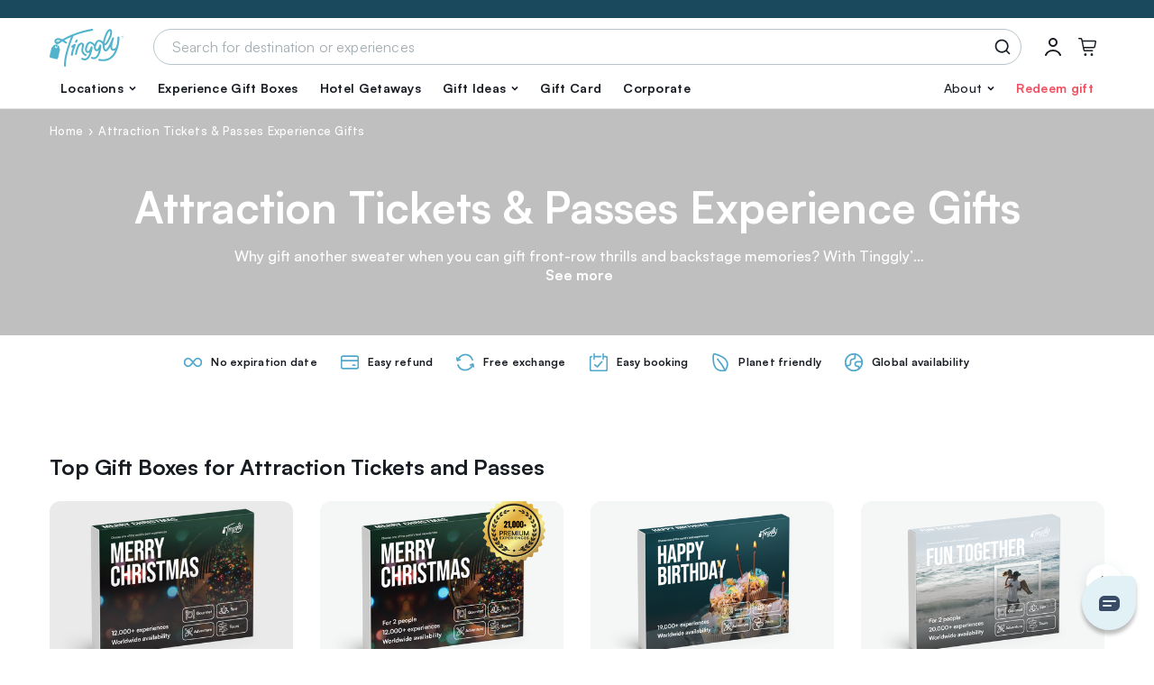

--- FILE ---
content_type: text/html; charset=UTF-8
request_url: https://tinggly.com/experiences/all?mode=single&page=1&category=74&orderby=featured
body_size: 49952
content:
<!DOCTYPE html>
<html lang="en">
    <head>
    <meta charset="utf-8">
    <meta name="viewport" content="width=device-width, initial-scale=1, shrink-to-fit=no">
    <meta http-equiv="x-ua-compatible" content="ie=edge"><script type="text/javascript">(window.NREUM||(NREUM={})).init={privacy:{cookies_enabled:true},ajax:{deny_list:["bam.nr-data.net"]},feature_flags:["soft_nav"],distributed_tracing:{enabled:true}};(window.NREUM||(NREUM={})).loader_config={agentID:"601417766",accountID:"3590271",trustKey:"3590271",xpid:"VwMOUVRUCRAFU1VbAgEDX10=",licenseKey:"NRJS-ec5049dbe79de77ccc3",applicationID:"574950499",browserID:"601417766"};;/*! For license information please see nr-loader-spa-1.308.0.min.js.LICENSE.txt */
(()=>{var e,t,r={384:(e,t,r)=>{"use strict";r.d(t,{NT:()=>a,US:()=>u,Zm:()=>o,bQ:()=>d,dV:()=>c,pV:()=>l});var n=r(6154),i=r(1863),s=r(1910);const a={beacon:"bam.nr-data.net",errorBeacon:"bam.nr-data.net"};function o(){return n.gm.NREUM||(n.gm.NREUM={}),void 0===n.gm.newrelic&&(n.gm.newrelic=n.gm.NREUM),n.gm.NREUM}function c(){let e=o();return e.o||(e.o={ST:n.gm.setTimeout,SI:n.gm.setImmediate||n.gm.setInterval,CT:n.gm.clearTimeout,XHR:n.gm.XMLHttpRequest,REQ:n.gm.Request,EV:n.gm.Event,PR:n.gm.Promise,MO:n.gm.MutationObserver,FETCH:n.gm.fetch,WS:n.gm.WebSocket},(0,s.i)(...Object.values(e.o))),e}function d(e,t){let r=o();r.initializedAgents??={},t.initializedAt={ms:(0,i.t)(),date:new Date},r.initializedAgents[e]=t}function u(e,t){o()[e]=t}function l(){return function(){let e=o();const t=e.info||{};e.info={beacon:a.beacon,errorBeacon:a.errorBeacon,...t}}(),function(){let e=o();const t=e.init||{};e.init={...t}}(),c(),function(){let e=o();const t=e.loader_config||{};e.loader_config={...t}}(),o()}},782:(e,t,r)=>{"use strict";r.d(t,{T:()=>n});const n=r(860).K7.pageViewTiming},860:(e,t,r)=>{"use strict";r.d(t,{$J:()=>u,K7:()=>c,P3:()=>d,XX:()=>i,Yy:()=>o,df:()=>s,qY:()=>n,v4:()=>a});const n="events",i="jserrors",s="browser/blobs",a="rum",o="browser/logs",c={ajax:"ajax",genericEvents:"generic_events",jserrors:i,logging:"logging",metrics:"metrics",pageAction:"page_action",pageViewEvent:"page_view_event",pageViewTiming:"page_view_timing",sessionReplay:"session_replay",sessionTrace:"session_trace",softNav:"soft_navigations",spa:"spa"},d={[c.pageViewEvent]:1,[c.pageViewTiming]:2,[c.metrics]:3,[c.jserrors]:4,[c.spa]:5,[c.ajax]:6,[c.sessionTrace]:7,[c.softNav]:8,[c.sessionReplay]:9,[c.logging]:10,[c.genericEvents]:11},u={[c.pageViewEvent]:a,[c.pageViewTiming]:n,[c.ajax]:n,[c.spa]:n,[c.softNav]:n,[c.metrics]:i,[c.jserrors]:i,[c.sessionTrace]:s,[c.sessionReplay]:s,[c.logging]:o,[c.genericEvents]:"ins"}},944:(e,t,r)=>{"use strict";r.d(t,{R:()=>i});var n=r(3241);function i(e,t){"function"==typeof console.debug&&(console.debug("New Relic Warning: https://github.com/newrelic/newrelic-browser-agent/blob/main/docs/warning-codes.md#".concat(e),t),(0,n.W)({agentIdentifier:null,drained:null,type:"data",name:"warn",feature:"warn",data:{code:e,secondary:t}}))}},993:(e,t,r)=>{"use strict";r.d(t,{A$:()=>s,ET:()=>a,TZ:()=>o,p_:()=>i});var n=r(860);const i={ERROR:"ERROR",WARN:"WARN",INFO:"INFO",DEBUG:"DEBUG",TRACE:"TRACE"},s={OFF:0,ERROR:1,WARN:2,INFO:3,DEBUG:4,TRACE:5},a="log",o=n.K7.logging},1541:(e,t,r)=>{"use strict";r.d(t,{U:()=>i,f:()=>n});const n={MFE:"MFE",BA:"BA"};function i(e,t){if(2!==t?.harvestEndpointVersion)return{};const r=t.agentRef.runtime.appMetadata.agents[0].entityGuid;return e?{"source.id":e.id,"source.name":e.name,"source.type":e.type,"parent.id":e.parent?.id||r,"parent.type":e.parent?.type||n.BA}:{"entity.guid":r,appId:t.agentRef.info.applicationID}}},1687:(e,t,r)=>{"use strict";r.d(t,{Ak:()=>d,Ze:()=>h,x3:()=>u});var n=r(3241),i=r(7836),s=r(3606),a=r(860),o=r(2646);const c={};function d(e,t){const r={staged:!1,priority:a.P3[t]||0};l(e),c[e].get(t)||c[e].set(t,r)}function u(e,t){e&&c[e]&&(c[e].get(t)&&c[e].delete(t),p(e,t,!1),c[e].size&&f(e))}function l(e){if(!e)throw new Error("agentIdentifier required");c[e]||(c[e]=new Map)}function h(e="",t="feature",r=!1){if(l(e),!e||!c[e].get(t)||r)return p(e,t);c[e].get(t).staged=!0,f(e)}function f(e){const t=Array.from(c[e]);t.every(([e,t])=>t.staged)&&(t.sort((e,t)=>e[1].priority-t[1].priority),t.forEach(([t])=>{c[e].delete(t),p(e,t)}))}function p(e,t,r=!0){const a=e?i.ee.get(e):i.ee,c=s.i.handlers;if(!a.aborted&&a.backlog&&c){if((0,n.W)({agentIdentifier:e,type:"lifecycle",name:"drain",feature:t}),r){const e=a.backlog[t],r=c[t];if(r){for(let t=0;e&&t<e.length;++t)g(e[t],r);Object.entries(r).forEach(([e,t])=>{Object.values(t||{}).forEach(t=>{t[0]?.on&&t[0]?.context()instanceof o.y&&t[0].on(e,t[1])})})}}a.isolatedBacklog||delete c[t],a.backlog[t]=null,a.emit("drain-"+t,[])}}function g(e,t){var r=e[1];Object.values(t[r]||{}).forEach(t=>{var r=e[0];if(t[0]===r){var n=t[1],i=e[3],s=e[2];n.apply(i,s)}})}},1738:(e,t,r)=>{"use strict";r.d(t,{U:()=>f,Y:()=>h});var n=r(3241),i=r(9908),s=r(1863),a=r(944),o=r(5701),c=r(3969),d=r(8362),u=r(860),l=r(4261);function h(e,t,r,s){const h=s||r;!h||h[e]&&h[e]!==d.d.prototype[e]||(h[e]=function(){(0,i.p)(c.xV,["API/"+e+"/called"],void 0,u.K7.metrics,r.ee),(0,n.W)({agentIdentifier:r.agentIdentifier,drained:!!o.B?.[r.agentIdentifier],type:"data",name:"api",feature:l.Pl+e,data:{}});try{return t.apply(this,arguments)}catch(e){(0,a.R)(23,e)}})}function f(e,t,r,n,a){const o=e.info;null===r?delete o.jsAttributes[t]:o.jsAttributes[t]=r,(a||null===r)&&(0,i.p)(l.Pl+n,[(0,s.t)(),t,r],void 0,"session",e.ee)}},1741:(e,t,r)=>{"use strict";r.d(t,{W:()=>s});var n=r(944),i=r(4261);class s{#e(e,...t){if(this[e]!==s.prototype[e])return this[e](...t);(0,n.R)(35,e)}addPageAction(e,t){return this.#e(i.hG,e,t)}register(e){return this.#e(i.eY,e)}recordCustomEvent(e,t){return this.#e(i.fF,e,t)}setPageViewName(e,t){return this.#e(i.Fw,e,t)}setCustomAttribute(e,t,r){return this.#e(i.cD,e,t,r)}noticeError(e,t){return this.#e(i.o5,e,t)}setUserId(e,t=!1){return this.#e(i.Dl,e,t)}setApplicationVersion(e){return this.#e(i.nb,e)}setErrorHandler(e){return this.#e(i.bt,e)}addRelease(e,t){return this.#e(i.k6,e,t)}log(e,t){return this.#e(i.$9,e,t)}start(){return this.#e(i.d3)}finished(e){return this.#e(i.BL,e)}recordReplay(){return this.#e(i.CH)}pauseReplay(){return this.#e(i.Tb)}addToTrace(e){return this.#e(i.U2,e)}setCurrentRouteName(e){return this.#e(i.PA,e)}interaction(e){return this.#e(i.dT,e)}wrapLogger(e,t,r){return this.#e(i.Wb,e,t,r)}measure(e,t){return this.#e(i.V1,e,t)}consent(e){return this.#e(i.Pv,e)}}},1863:(e,t,r)=>{"use strict";function n(){return Math.floor(performance.now())}r.d(t,{t:()=>n})},1910:(e,t,r)=>{"use strict";r.d(t,{i:()=>s});var n=r(944);const i=new Map;function s(...e){return e.every(e=>{if(i.has(e))return i.get(e);const t="function"==typeof e?e.toString():"",r=t.includes("[native code]"),s=t.includes("nrWrapper");return r||s||(0,n.R)(64,e?.name||t),i.set(e,r),r})}},2555:(e,t,r)=>{"use strict";r.d(t,{D:()=>o,f:()=>a});var n=r(384),i=r(8122);const s={beacon:n.NT.beacon,errorBeacon:n.NT.errorBeacon,licenseKey:void 0,applicationID:void 0,sa:void 0,queueTime:void 0,applicationTime:void 0,ttGuid:void 0,user:void 0,account:void 0,product:void 0,extra:void 0,jsAttributes:{},userAttributes:void 0,atts:void 0,transactionName:void 0,tNamePlain:void 0};function a(e){try{return!!e.licenseKey&&!!e.errorBeacon&&!!e.applicationID}catch(e){return!1}}const o=e=>(0,i.a)(e,s)},2614:(e,t,r)=>{"use strict";r.d(t,{BB:()=>a,H3:()=>n,g:()=>d,iL:()=>c,tS:()=>o,uh:()=>i,wk:()=>s});const n="NRBA",i="SESSION",s=144e5,a=18e5,o={STARTED:"session-started",PAUSE:"session-pause",RESET:"session-reset",RESUME:"session-resume",UPDATE:"session-update"},c={SAME_TAB:"same-tab",CROSS_TAB:"cross-tab"},d={OFF:0,FULL:1,ERROR:2}},2646:(e,t,r)=>{"use strict";r.d(t,{y:()=>n});class n{constructor(e){this.contextId=e}}},2843:(e,t,r)=>{"use strict";r.d(t,{G:()=>s,u:()=>i});var n=r(3878);function i(e,t=!1,r,i){(0,n.DD)("visibilitychange",function(){if(t)return void("hidden"===document.visibilityState&&e());e(document.visibilityState)},r,i)}function s(e,t,r){(0,n.sp)("pagehide",e,t,r)}},3241:(e,t,r)=>{"use strict";r.d(t,{W:()=>s});var n=r(6154);const i="newrelic";function s(e={}){try{n.gm.dispatchEvent(new CustomEvent(i,{detail:e}))}catch(e){}}},3304:(e,t,r)=>{"use strict";r.d(t,{A:()=>s});var n=r(7836);const i=()=>{const e=new WeakSet;return(t,r)=>{if("object"==typeof r&&null!==r){if(e.has(r))return;e.add(r)}return r}};function s(e){try{return JSON.stringify(e,i())??""}catch(e){try{n.ee.emit("internal-error",[e])}catch(e){}return""}}},3333:(e,t,r)=>{"use strict";r.d(t,{$v:()=>u,TZ:()=>n,Xh:()=>c,Zp:()=>i,kd:()=>d,mq:()=>o,nf:()=>a,qN:()=>s});const n=r(860).K7.genericEvents,i=["auxclick","click","copy","keydown","paste","scrollend"],s=["focus","blur"],a=4,o=1e3,c=2e3,d=["PageAction","UserAction","BrowserPerformance"],u={RESOURCES:"experimental.resources",REGISTER:"register"}},3434:(e,t,r)=>{"use strict";r.d(t,{Jt:()=>s,YM:()=>d});var n=r(7836),i=r(5607);const s="nr@original:".concat(i.W),a=50;var o=Object.prototype.hasOwnProperty,c=!1;function d(e,t){return e||(e=n.ee),r.inPlace=function(e,t,n,i,s){n||(n="");const a="-"===n.charAt(0);for(let o=0;o<t.length;o++){const c=t[o],d=e[c];l(d)||(e[c]=r(d,a?c+n:n,i,c,s))}},r.flag=s,r;function r(t,r,n,c,d){return l(t)?t:(r||(r=""),nrWrapper[s]=t,function(e,t,r){if(Object.defineProperty&&Object.keys)try{return Object.keys(e).forEach(function(r){Object.defineProperty(t,r,{get:function(){return e[r]},set:function(t){return e[r]=t,t}})}),t}catch(e){u([e],r)}for(var n in e)o.call(e,n)&&(t[n]=e[n])}(t,nrWrapper,e),nrWrapper);function nrWrapper(){var s,o,l,h;let f;try{o=this,s=[...arguments],l="function"==typeof n?n(s,o):n||{}}catch(t){u([t,"",[s,o,c],l],e)}i(r+"start",[s,o,c],l,d);const p=performance.now();let g;try{return h=t.apply(o,s),g=performance.now(),h}catch(e){throw g=performance.now(),i(r+"err",[s,o,e],l,d),f=e,f}finally{const e=g-p,t={start:p,end:g,duration:e,isLongTask:e>=a,methodName:c,thrownError:f};t.isLongTask&&i("long-task",[t,o],l,d),i(r+"end",[s,o,h],l,d)}}}function i(r,n,i,s){if(!c||t){var a=c;c=!0;try{e.emit(r,n,i,t,s)}catch(t){u([t,r,n,i],e)}c=a}}}function u(e,t){t||(t=n.ee);try{t.emit("internal-error",e)}catch(e){}}function l(e){return!(e&&"function"==typeof e&&e.apply&&!e[s])}},3606:(e,t,r)=>{"use strict";r.d(t,{i:()=>s});var n=r(9908);s.on=a;var i=s.handlers={};function s(e,t,r,s){a(s||n.d,i,e,t,r)}function a(e,t,r,i,s){s||(s="feature"),e||(e=n.d);var a=t[s]=t[s]||{};(a[r]=a[r]||[]).push([e,i])}},3738:(e,t,r)=>{"use strict";r.d(t,{He:()=>i,Kp:()=>o,Lc:()=>d,Rz:()=>u,TZ:()=>n,bD:()=>s,d3:()=>a,jx:()=>l,sl:()=>h,uP:()=>c});const n=r(860).K7.sessionTrace,i="bstResource",s="resource",a="-start",o="-end",c="fn"+a,d="fn"+o,u="pushState",l=1e3,h=3e4},3785:(e,t,r)=>{"use strict";r.d(t,{R:()=>c,b:()=>d});var n=r(9908),i=r(1863),s=r(860),a=r(3969),o=r(993);function c(e,t,r={},c=o.p_.INFO,d=!0,u,l=(0,i.t)()){(0,n.p)(a.xV,["API/logging/".concat(c.toLowerCase(),"/called")],void 0,s.K7.metrics,e),(0,n.p)(o.ET,[l,t,r,c,d,u],void 0,s.K7.logging,e)}function d(e){return"string"==typeof e&&Object.values(o.p_).some(t=>t===e.toUpperCase().trim())}},3878:(e,t,r)=>{"use strict";function n(e,t){return{capture:e,passive:!1,signal:t}}function i(e,t,r=!1,i){window.addEventListener(e,t,n(r,i))}function s(e,t,r=!1,i){document.addEventListener(e,t,n(r,i))}r.d(t,{DD:()=>s,jT:()=>n,sp:()=>i})},3962:(e,t,r)=>{"use strict";r.d(t,{AM:()=>a,O2:()=>l,OV:()=>s,Qu:()=>h,TZ:()=>c,ih:()=>f,pP:()=>o,t1:()=>u,tC:()=>i,wD:()=>d});var n=r(860);const i=["click","keydown","submit"],s="popstate",a="api",o="initialPageLoad",c=n.K7.softNav,d=5e3,u=500,l={INITIAL_PAGE_LOAD:"",ROUTE_CHANGE:1,UNSPECIFIED:2},h={INTERACTION:1,AJAX:2,CUSTOM_END:3,CUSTOM_TRACER:4},f={IP:"in progress",PF:"pending finish",FIN:"finished",CAN:"cancelled"}},3969:(e,t,r)=>{"use strict";r.d(t,{TZ:()=>n,XG:()=>o,rs:()=>i,xV:()=>a,z_:()=>s});const n=r(860).K7.metrics,i="sm",s="cm",a="storeSupportabilityMetrics",o="storeEventMetrics"},4234:(e,t,r)=>{"use strict";r.d(t,{W:()=>s});var n=r(7836),i=r(1687);class s{constructor(e,t){this.agentIdentifier=e,this.ee=n.ee.get(e),this.featureName=t,this.blocked=!1}deregisterDrain(){(0,i.x3)(this.agentIdentifier,this.featureName)}}},4261:(e,t,r)=>{"use strict";r.d(t,{$9:()=>u,BL:()=>c,CH:()=>p,Dl:()=>R,Fw:()=>w,PA:()=>v,Pl:()=>n,Pv:()=>A,Tb:()=>h,U2:()=>a,V1:()=>E,Wb:()=>T,bt:()=>y,cD:()=>b,d3:()=>x,dT:()=>d,eY:()=>g,fF:()=>f,hG:()=>s,hw:()=>i,k6:()=>o,nb:()=>m,o5:()=>l});const n="api-",i=n+"ixn-",s="addPageAction",a="addToTrace",o="addRelease",c="finished",d="interaction",u="log",l="noticeError",h="pauseReplay",f="recordCustomEvent",p="recordReplay",g="register",m="setApplicationVersion",v="setCurrentRouteName",b="setCustomAttribute",y="setErrorHandler",w="setPageViewName",R="setUserId",x="start",T="wrapLogger",E="measure",A="consent"},5205:(e,t,r)=>{"use strict";r.d(t,{j:()=>S});var n=r(384),i=r(1741);var s=r(2555),a=r(3333);const o=e=>{if(!e||"string"!=typeof e)return!1;try{document.createDocumentFragment().querySelector(e)}catch{return!1}return!0};var c=r(2614),d=r(944),u=r(8122);const l="[data-nr-mask]",h=e=>(0,u.a)(e,(()=>{const e={feature_flags:[],experimental:{allow_registered_children:!1,resources:!1},mask_selector:"*",block_selector:"[data-nr-block]",mask_input_options:{color:!1,date:!1,"datetime-local":!1,email:!1,month:!1,number:!1,range:!1,search:!1,tel:!1,text:!1,time:!1,url:!1,week:!1,textarea:!1,select:!1,password:!0}};return{ajax:{deny_list:void 0,block_internal:!0,enabled:!0,autoStart:!0},api:{get allow_registered_children(){return e.feature_flags.includes(a.$v.REGISTER)||e.experimental.allow_registered_children},set allow_registered_children(t){e.experimental.allow_registered_children=t},duplicate_registered_data:!1},browser_consent_mode:{enabled:!1},distributed_tracing:{enabled:void 0,exclude_newrelic_header:void 0,cors_use_newrelic_header:void 0,cors_use_tracecontext_headers:void 0,allowed_origins:void 0},get feature_flags(){return e.feature_flags},set feature_flags(t){e.feature_flags=t},generic_events:{enabled:!0,autoStart:!0},harvest:{interval:30},jserrors:{enabled:!0,autoStart:!0},logging:{enabled:!0,autoStart:!0},metrics:{enabled:!0,autoStart:!0},obfuscate:void 0,page_action:{enabled:!0},page_view_event:{enabled:!0,autoStart:!0},page_view_timing:{enabled:!0,autoStart:!0},performance:{capture_marks:!1,capture_measures:!1,capture_detail:!0,resources:{get enabled(){return e.feature_flags.includes(a.$v.RESOURCES)||e.experimental.resources},set enabled(t){e.experimental.resources=t},asset_types:[],first_party_domains:[],ignore_newrelic:!0}},privacy:{cookies_enabled:!0},proxy:{assets:void 0,beacon:void 0},session:{expiresMs:c.wk,inactiveMs:c.BB},session_replay:{autoStart:!0,enabled:!1,preload:!1,sampling_rate:10,error_sampling_rate:100,collect_fonts:!1,inline_images:!1,fix_stylesheets:!0,mask_all_inputs:!0,get mask_text_selector(){return e.mask_selector},set mask_text_selector(t){o(t)?e.mask_selector="".concat(t,",").concat(l):""===t||null===t?e.mask_selector=l:(0,d.R)(5,t)},get block_class(){return"nr-block"},get ignore_class(){return"nr-ignore"},get mask_text_class(){return"nr-mask"},get block_selector(){return e.block_selector},set block_selector(t){o(t)?e.block_selector+=",".concat(t):""!==t&&(0,d.R)(6,t)},get mask_input_options(){return e.mask_input_options},set mask_input_options(t){t&&"object"==typeof t?e.mask_input_options={...t,password:!0}:(0,d.R)(7,t)}},session_trace:{enabled:!0,autoStart:!0},soft_navigations:{enabled:!0,autoStart:!0},spa:{enabled:!0,autoStart:!0},ssl:void 0,user_actions:{enabled:!0,elementAttributes:["id","className","tagName","type"]}}})());var f=r(6154),p=r(9324);let g=0;const m={buildEnv:p.F3,distMethod:p.Xs,version:p.xv,originTime:f.WN},v={consented:!1},b={appMetadata:{},get consented(){return this.session?.state?.consent||v.consented},set consented(e){v.consented=e},customTransaction:void 0,denyList:void 0,disabled:!1,harvester:void 0,isolatedBacklog:!1,isRecording:!1,loaderType:void 0,maxBytes:3e4,obfuscator:void 0,onerror:void 0,ptid:void 0,releaseIds:{},session:void 0,timeKeeper:void 0,registeredEntities:[],jsAttributesMetadata:{bytes:0},get harvestCount(){return++g}},y=e=>{const t=(0,u.a)(e,b),r=Object.keys(m).reduce((e,t)=>(e[t]={value:m[t],writable:!1,configurable:!0,enumerable:!0},e),{});return Object.defineProperties(t,r)};var w=r(5701);const R=e=>{const t=e.startsWith("http");e+="/",r.p=t?e:"https://"+e};var x=r(7836),T=r(3241);const E={accountID:void 0,trustKey:void 0,agentID:void 0,licenseKey:void 0,applicationID:void 0,xpid:void 0},A=e=>(0,u.a)(e,E),_=new Set;function S(e,t={},r,a){let{init:o,info:c,loader_config:d,runtime:u={},exposed:l=!0}=t;if(!c){const e=(0,n.pV)();o=e.init,c=e.info,d=e.loader_config}e.init=h(o||{}),e.loader_config=A(d||{}),c.jsAttributes??={},f.bv&&(c.jsAttributes.isWorker=!0),e.info=(0,s.D)(c);const p=e.init,g=[c.beacon,c.errorBeacon];_.has(e.agentIdentifier)||(p.proxy.assets&&(R(p.proxy.assets),g.push(p.proxy.assets)),p.proxy.beacon&&g.push(p.proxy.beacon),e.beacons=[...g],function(e){const t=(0,n.pV)();Object.getOwnPropertyNames(i.W.prototype).forEach(r=>{const n=i.W.prototype[r];if("function"!=typeof n||"constructor"===n)return;let s=t[r];e[r]&&!1!==e.exposed&&"micro-agent"!==e.runtime?.loaderType&&(t[r]=(...t)=>{const n=e[r](...t);return s?s(...t):n})})}(e),(0,n.US)("activatedFeatures",w.B)),u.denyList=[...p.ajax.deny_list||[],...p.ajax.block_internal?g:[]],u.ptid=e.agentIdentifier,u.loaderType=r,e.runtime=y(u),_.has(e.agentIdentifier)||(e.ee=x.ee.get(e.agentIdentifier),e.exposed=l,(0,T.W)({agentIdentifier:e.agentIdentifier,drained:!!w.B?.[e.agentIdentifier],type:"lifecycle",name:"initialize",feature:void 0,data:e.config})),_.add(e.agentIdentifier)}},5270:(e,t,r)=>{"use strict";r.d(t,{Aw:()=>a,SR:()=>s,rF:()=>o});var n=r(384),i=r(7767);function s(e){return!!(0,n.dV)().o.MO&&(0,i.V)(e)&&!0===e?.session_trace.enabled}function a(e){return!0===e?.session_replay.preload&&s(e)}function o(e,t){try{if("string"==typeof t?.type){if("password"===t.type.toLowerCase())return"*".repeat(e?.length||0);if(void 0!==t?.dataset?.nrUnmask||t?.classList?.contains("nr-unmask"))return e}}catch(e){}return"string"==typeof e?e.replace(/[\S]/g,"*"):"*".repeat(e?.length||0)}},5289:(e,t,r)=>{"use strict";r.d(t,{GG:()=>a,Qr:()=>c,sB:()=>o});var n=r(3878),i=r(6389);function s(){return"undefined"==typeof document||"complete"===document.readyState}function a(e,t){if(s())return e();const r=(0,i.J)(e),a=setInterval(()=>{s()&&(clearInterval(a),r())},500);(0,n.sp)("load",r,t)}function o(e){if(s())return e();(0,n.DD)("DOMContentLoaded",e)}function c(e){if(s())return e();(0,n.sp)("popstate",e)}},5607:(e,t,r)=>{"use strict";r.d(t,{W:()=>n});const n=(0,r(9566).bz)()},5701:(e,t,r)=>{"use strict";r.d(t,{B:()=>s,t:()=>a});var n=r(3241);const i=new Set,s={};function a(e,t){const r=t.agentIdentifier;s[r]??={},e&&"object"==typeof e&&(i.has(r)||(t.ee.emit("rumresp",[e]),s[r]=e,i.add(r),(0,n.W)({agentIdentifier:r,loaded:!0,drained:!0,type:"lifecycle",name:"load",feature:void 0,data:e})))}},6154:(e,t,r)=>{"use strict";r.d(t,{OF:()=>d,RI:()=>i,WN:()=>h,bv:()=>s,eN:()=>f,gm:()=>a,lR:()=>l,m:()=>c,mw:()=>o,sb:()=>u});var n=r(1863);const i="undefined"!=typeof window&&!!window.document,s="undefined"!=typeof WorkerGlobalScope&&("undefined"!=typeof self&&self instanceof WorkerGlobalScope&&self.navigator instanceof WorkerNavigator||"undefined"!=typeof globalThis&&globalThis instanceof WorkerGlobalScope&&globalThis.navigator instanceof WorkerNavigator),a=i?window:"undefined"!=typeof WorkerGlobalScope&&("undefined"!=typeof self&&self instanceof WorkerGlobalScope&&self||"undefined"!=typeof globalThis&&globalThis instanceof WorkerGlobalScope&&globalThis),o=Boolean("hidden"===a?.document?.visibilityState),c=""+a?.location,d=/iPad|iPhone|iPod/.test(a.navigator?.userAgent),u=d&&"undefined"==typeof SharedWorker,l=(()=>{const e=a.navigator?.userAgent?.match(/Firefox[/\s](\d+\.\d+)/);return Array.isArray(e)&&e.length>=2?+e[1]:0})(),h=Date.now()-(0,n.t)(),f=()=>"undefined"!=typeof PerformanceNavigationTiming&&a?.performance?.getEntriesByType("navigation")?.[0]?.responseStart},6344:(e,t,r)=>{"use strict";r.d(t,{BB:()=>u,Qb:()=>l,TZ:()=>i,Ug:()=>a,Vh:()=>s,_s:()=>o,bc:()=>d,yP:()=>c});var n=r(2614);const i=r(860).K7.sessionReplay,s="errorDuringReplay",a=.12,o={DomContentLoaded:0,Load:1,FullSnapshot:2,IncrementalSnapshot:3,Meta:4,Custom:5},c={[n.g.ERROR]:15e3,[n.g.FULL]:3e5,[n.g.OFF]:0},d={RESET:{message:"Session was reset",sm:"Reset"},IMPORT:{message:"Recorder failed to import",sm:"Import"},TOO_MANY:{message:"429: Too Many Requests",sm:"Too-Many"},TOO_BIG:{message:"Payload was too large",sm:"Too-Big"},CROSS_TAB:{message:"Session Entity was set to OFF on another tab",sm:"Cross-Tab"},ENTITLEMENTS:{message:"Session Replay is not allowed and will not be started",sm:"Entitlement"}},u=5e3,l={API:"api",RESUME:"resume",SWITCH_TO_FULL:"switchToFull",INITIALIZE:"initialize",PRELOAD:"preload"}},6389:(e,t,r)=>{"use strict";function n(e,t=500,r={}){const n=r?.leading||!1;let i;return(...r)=>{n&&void 0===i&&(e.apply(this,r),i=setTimeout(()=>{i=clearTimeout(i)},t)),n||(clearTimeout(i),i=setTimeout(()=>{e.apply(this,r)},t))}}function i(e){let t=!1;return(...r)=>{t||(t=!0,e.apply(this,r))}}r.d(t,{J:()=>i,s:()=>n})},6630:(e,t,r)=>{"use strict";r.d(t,{T:()=>n});const n=r(860).K7.pageViewEvent},6774:(e,t,r)=>{"use strict";r.d(t,{T:()=>n});const n=r(860).K7.jserrors},7295:(e,t,r)=>{"use strict";r.d(t,{Xv:()=>a,gX:()=>i,iW:()=>s});var n=[];function i(e){if(!e||s(e))return!1;if(0===n.length)return!0;if("*"===n[0].hostname)return!1;for(var t=0;t<n.length;t++){var r=n[t];if(r.hostname.test(e.hostname)&&r.pathname.test(e.pathname))return!1}return!0}function s(e){return void 0===e.hostname}function a(e){if(n=[],e&&e.length)for(var t=0;t<e.length;t++){let r=e[t];if(!r)continue;if("*"===r)return void(n=[{hostname:"*"}]);0===r.indexOf("http://")?r=r.substring(7):0===r.indexOf("https://")&&(r=r.substring(8));const i=r.indexOf("/");let s,a;i>0?(s=r.substring(0,i),a=r.substring(i)):(s=r,a="*");let[c]=s.split(":");n.push({hostname:o(c),pathname:o(a,!0)})}}function o(e,t=!1){const r=e.replace(/[.+?^${}()|[\]\\]/g,e=>"\\"+e).replace(/\*/g,".*?");return new RegExp((t?"^":"")+r+"$")}},7485:(e,t,r)=>{"use strict";r.d(t,{D:()=>i});var n=r(6154);function i(e){if(0===(e||"").indexOf("data:"))return{protocol:"data"};try{const t=new URL(e,location.href),r={port:t.port,hostname:t.hostname,pathname:t.pathname,search:t.search,protocol:t.protocol.slice(0,t.protocol.indexOf(":")),sameOrigin:t.protocol===n.gm?.location?.protocol&&t.host===n.gm?.location?.host};return r.port&&""!==r.port||("http:"===t.protocol&&(r.port="80"),"https:"===t.protocol&&(r.port="443")),r.pathname&&""!==r.pathname?r.pathname.startsWith("/")||(r.pathname="/".concat(r.pathname)):r.pathname="/",r}catch(e){return{}}}},7699:(e,t,r)=>{"use strict";r.d(t,{It:()=>s,KC:()=>o,No:()=>i,qh:()=>a});var n=r(860);const i=16e3,s=1e6,a="SESSION_ERROR",o={[n.K7.logging]:!0,[n.K7.genericEvents]:!1,[n.K7.jserrors]:!1,[n.K7.ajax]:!1}},7767:(e,t,r)=>{"use strict";r.d(t,{V:()=>i});var n=r(6154);const i=e=>n.RI&&!0===e?.privacy.cookies_enabled},7836:(e,t,r)=>{"use strict";r.d(t,{P:()=>o,ee:()=>c});var n=r(384),i=r(8990),s=r(2646),a=r(5607);const o="nr@context:".concat(a.W),c=function e(t,r){var n={},a={},u={},l=!1;try{l=16===r.length&&d.initializedAgents?.[r]?.runtime.isolatedBacklog}catch(e){}var h={on:p,addEventListener:p,removeEventListener:function(e,t){var r=n[e];if(!r)return;for(var i=0;i<r.length;i++)r[i]===t&&r.splice(i,1)},emit:function(e,r,n,i,s){!1!==s&&(s=!0);if(c.aborted&&!i)return;t&&s&&t.emit(e,r,n);var o=f(n);g(e).forEach(e=>{e.apply(o,r)});var d=v()[a[e]];d&&d.push([h,e,r,o]);return o},get:m,listeners:g,context:f,buffer:function(e,t){const r=v();if(t=t||"feature",h.aborted)return;Object.entries(e||{}).forEach(([e,n])=>{a[n]=t,t in r||(r[t]=[])})},abort:function(){h._aborted=!0,Object.keys(h.backlog).forEach(e=>{delete h.backlog[e]})},isBuffering:function(e){return!!v()[a[e]]},debugId:r,backlog:l?{}:t&&"object"==typeof t.backlog?t.backlog:{},isolatedBacklog:l};return Object.defineProperty(h,"aborted",{get:()=>{let e=h._aborted||!1;return e||(t&&(e=t.aborted),e)}}),h;function f(e){return e&&e instanceof s.y?e:e?(0,i.I)(e,o,()=>new s.y(o)):new s.y(o)}function p(e,t){n[e]=g(e).concat(t)}function g(e){return n[e]||[]}function m(t){return u[t]=u[t]||e(h,t)}function v(){return h.backlog}}(void 0,"globalEE"),d=(0,n.Zm)();d.ee||(d.ee=c)},8122:(e,t,r)=>{"use strict";r.d(t,{a:()=>i});var n=r(944);function i(e,t){try{if(!e||"object"!=typeof e)return(0,n.R)(3);if(!t||"object"!=typeof t)return(0,n.R)(4);const r=Object.create(Object.getPrototypeOf(t),Object.getOwnPropertyDescriptors(t)),s=0===Object.keys(r).length?e:r;for(let a in s)if(void 0!==e[a])try{if(null===e[a]){r[a]=null;continue}Array.isArray(e[a])&&Array.isArray(t[a])?r[a]=Array.from(new Set([...e[a],...t[a]])):"object"==typeof e[a]&&"object"==typeof t[a]?r[a]=i(e[a],t[a]):r[a]=e[a]}catch(e){r[a]||(0,n.R)(1,e)}return r}catch(e){(0,n.R)(2,e)}}},8139:(e,t,r)=>{"use strict";r.d(t,{u:()=>h});var n=r(7836),i=r(3434),s=r(8990),a=r(6154);const o={},c=a.gm.XMLHttpRequest,d="addEventListener",u="removeEventListener",l="nr@wrapped:".concat(n.P);function h(e){var t=function(e){return(e||n.ee).get("events")}(e);if(o[t.debugId]++)return t;o[t.debugId]=1;var r=(0,i.YM)(t,!0);function h(e){r.inPlace(e,[d,u],"-",p)}function p(e,t){return e[1]}return"getPrototypeOf"in Object&&(a.RI&&f(document,h),c&&f(c.prototype,h),f(a.gm,h)),t.on(d+"-start",function(e,t){var n=e[1];if(null!==n&&("function"==typeof n||"object"==typeof n)&&"newrelic"!==e[0]){var i=(0,s.I)(n,l,function(){var e={object:function(){if("function"!=typeof n.handleEvent)return;return n.handleEvent.apply(n,arguments)},function:n}[typeof n];return e?r(e,"fn-",null,e.name||"anonymous"):n});this.wrapped=e[1]=i}}),t.on(u+"-start",function(e){e[1]=this.wrapped||e[1]}),t}function f(e,t,...r){let n=e;for(;"object"==typeof n&&!Object.prototype.hasOwnProperty.call(n,d);)n=Object.getPrototypeOf(n);n&&t(n,...r)}},8362:(e,t,r)=>{"use strict";r.d(t,{d:()=>s});var n=r(9566),i=r(1741);class s extends i.W{agentIdentifier=(0,n.LA)(16)}},8374:(e,t,r)=>{r.nc=(()=>{try{return document?.currentScript?.nonce}catch(e){}return""})()},8990:(e,t,r)=>{"use strict";r.d(t,{I:()=>i});var n=Object.prototype.hasOwnProperty;function i(e,t,r){if(n.call(e,t))return e[t];var i=r();if(Object.defineProperty&&Object.keys)try{return Object.defineProperty(e,t,{value:i,writable:!0,enumerable:!1}),i}catch(e){}return e[t]=i,i}},9119:(e,t,r)=>{"use strict";r.d(t,{L:()=>s});var n=/([^?#]*)[^#]*(#[^?]*|$).*/,i=/([^?#]*)().*/;function s(e,t){return e?e.replace(t?n:i,"$1$2"):e}},9300:(e,t,r)=>{"use strict";r.d(t,{T:()=>n});const n=r(860).K7.ajax},9324:(e,t,r)=>{"use strict";r.d(t,{AJ:()=>a,F3:()=>i,Xs:()=>s,Yq:()=>o,xv:()=>n});const n="1.308.0",i="PROD",s="CDN",a="@newrelic/rrweb",o="1.0.1"},9566:(e,t,r)=>{"use strict";r.d(t,{LA:()=>o,ZF:()=>c,bz:()=>a,el:()=>d});var n=r(6154);const i="xxxxxxxx-xxxx-4xxx-yxxx-xxxxxxxxxxxx";function s(e,t){return e?15&e[t]:16*Math.random()|0}function a(){const e=n.gm?.crypto||n.gm?.msCrypto;let t,r=0;return e&&e.getRandomValues&&(t=e.getRandomValues(new Uint8Array(30))),i.split("").map(e=>"x"===e?s(t,r++).toString(16):"y"===e?(3&s()|8).toString(16):e).join("")}function o(e){const t=n.gm?.crypto||n.gm?.msCrypto;let r,i=0;t&&t.getRandomValues&&(r=t.getRandomValues(new Uint8Array(e)));const a=[];for(var o=0;o<e;o++)a.push(s(r,i++).toString(16));return a.join("")}function c(){return o(16)}function d(){return o(32)}},9908:(e,t,r)=>{"use strict";r.d(t,{d:()=>n,p:()=>i});var n=r(7836).ee.get("handle");function i(e,t,r,i,s){s?(s.buffer([e],i),s.emit(e,t,r)):(n.buffer([e],i),n.emit(e,t,r))}}},n={};function i(e){var t=n[e];if(void 0!==t)return t.exports;var s=n[e]={exports:{}};return r[e](s,s.exports,i),s.exports}i.m=r,i.d=(e,t)=>{for(var r in t)i.o(t,r)&&!i.o(e,r)&&Object.defineProperty(e,r,{enumerable:!0,get:t[r]})},i.f={},i.e=e=>Promise.all(Object.keys(i.f).reduce((t,r)=>(i.f[r](e,t),t),[])),i.u=e=>({212:"nr-spa-compressor",249:"nr-spa-recorder",478:"nr-spa"}[e]+"-1.308.0.min.js"),i.o=(e,t)=>Object.prototype.hasOwnProperty.call(e,t),e={},t="NRBA-1.308.0.PROD:",i.l=(r,n,s,a)=>{if(e[r])e[r].push(n);else{var o,c;if(void 0!==s)for(var d=document.getElementsByTagName("script"),u=0;u<d.length;u++){var l=d[u];if(l.getAttribute("src")==r||l.getAttribute("data-webpack")==t+s){o=l;break}}if(!o){c=!0;var h={478:"sha512-RSfSVnmHk59T/uIPbdSE0LPeqcEdF4/+XhfJdBuccH5rYMOEZDhFdtnh6X6nJk7hGpzHd9Ujhsy7lZEz/ORYCQ==",249:"sha512-ehJXhmntm85NSqW4MkhfQqmeKFulra3klDyY0OPDUE+sQ3GokHlPh1pmAzuNy//3j4ac6lzIbmXLvGQBMYmrkg==",212:"sha512-B9h4CR46ndKRgMBcK+j67uSR2RCnJfGefU+A7FrgR/k42ovXy5x/MAVFiSvFxuVeEk/pNLgvYGMp1cBSK/G6Fg=="};(o=document.createElement("script")).charset="utf-8",i.nc&&o.setAttribute("nonce",i.nc),o.setAttribute("data-webpack",t+s),o.src=r,0!==o.src.indexOf(window.location.origin+"/")&&(o.crossOrigin="anonymous"),h[a]&&(o.integrity=h[a])}e[r]=[n];var f=(t,n)=>{o.onerror=o.onload=null,clearTimeout(p);var i=e[r];if(delete e[r],o.parentNode&&o.parentNode.removeChild(o),i&&i.forEach(e=>e(n)),t)return t(n)},p=setTimeout(f.bind(null,void 0,{type:"timeout",target:o}),12e4);o.onerror=f.bind(null,o.onerror),o.onload=f.bind(null,o.onload),c&&document.head.appendChild(o)}},i.r=e=>{"undefined"!=typeof Symbol&&Symbol.toStringTag&&Object.defineProperty(e,Symbol.toStringTag,{value:"Module"}),Object.defineProperty(e,"__esModule",{value:!0})},i.p="https://js-agent.newrelic.com/",(()=>{var e={38:0,788:0};i.f.j=(t,r)=>{var n=i.o(e,t)?e[t]:void 0;if(0!==n)if(n)r.push(n[2]);else{var s=new Promise((r,i)=>n=e[t]=[r,i]);r.push(n[2]=s);var a=i.p+i.u(t),o=new Error;i.l(a,r=>{if(i.o(e,t)&&(0!==(n=e[t])&&(e[t]=void 0),n)){var s=r&&("load"===r.type?"missing":r.type),a=r&&r.target&&r.target.src;o.message="Loading chunk "+t+" failed: ("+s+": "+a+")",o.name="ChunkLoadError",o.type=s,o.request=a,n[1](o)}},"chunk-"+t,t)}};var t=(t,r)=>{var n,s,[a,o,c]=r,d=0;if(a.some(t=>0!==e[t])){for(n in o)i.o(o,n)&&(i.m[n]=o[n]);if(c)c(i)}for(t&&t(r);d<a.length;d++)s=a[d],i.o(e,s)&&e[s]&&e[s][0](),e[s]=0},r=self["webpackChunk:NRBA-1.308.0.PROD"]=self["webpackChunk:NRBA-1.308.0.PROD"]||[];r.forEach(t.bind(null,0)),r.push=t.bind(null,r.push.bind(r))})(),(()=>{"use strict";i(8374);var e=i(8362),t=i(860);const r=Object.values(t.K7);var n=i(5205);var s=i(9908),a=i(1863),o=i(4261),c=i(1738);var d=i(1687),u=i(4234),l=i(5289),h=i(6154),f=i(944),p=i(5270),g=i(7767),m=i(6389),v=i(7699);class b extends u.W{constructor(e,t){super(e.agentIdentifier,t),this.agentRef=e,this.abortHandler=void 0,this.featAggregate=void 0,this.loadedSuccessfully=void 0,this.onAggregateImported=new Promise(e=>{this.loadedSuccessfully=e}),this.deferred=Promise.resolve(),!1===e.init[this.featureName].autoStart?this.deferred=new Promise((t,r)=>{this.ee.on("manual-start-all",(0,m.J)(()=>{(0,d.Ak)(e.agentIdentifier,this.featureName),t()}))}):(0,d.Ak)(e.agentIdentifier,t)}importAggregator(e,t,r={}){if(this.featAggregate)return;const n=async()=>{let n;await this.deferred;try{if((0,g.V)(e.init)){const{setupAgentSession:t}=await i.e(478).then(i.bind(i,8766));n=t(e)}}catch(e){(0,f.R)(20,e),this.ee.emit("internal-error",[e]),(0,s.p)(v.qh,[e],void 0,this.featureName,this.ee)}try{if(!this.#t(this.featureName,n,e.init))return(0,d.Ze)(this.agentIdentifier,this.featureName),void this.loadedSuccessfully(!1);const{Aggregate:i}=await t();this.featAggregate=new i(e,r),e.runtime.harvester.initializedAggregates.push(this.featAggregate),this.loadedSuccessfully(!0)}catch(e){(0,f.R)(34,e),this.abortHandler?.(),(0,d.Ze)(this.agentIdentifier,this.featureName,!0),this.loadedSuccessfully(!1),this.ee&&this.ee.abort()}};h.RI?(0,l.GG)(()=>n(),!0):n()}#t(e,r,n){if(this.blocked)return!1;switch(e){case t.K7.sessionReplay:return(0,p.SR)(n)&&!!r;case t.K7.sessionTrace:return!!r;default:return!0}}}var y=i(6630),w=i(2614),R=i(3241);class x extends b{static featureName=y.T;constructor(e){var t;super(e,y.T),this.setupInspectionEvents(e.agentIdentifier),t=e,(0,c.Y)(o.Fw,function(e,r){"string"==typeof e&&("/"!==e.charAt(0)&&(e="/"+e),t.runtime.customTransaction=(r||"http://custom.transaction")+e,(0,s.p)(o.Pl+o.Fw,[(0,a.t)()],void 0,void 0,t.ee))},t),this.importAggregator(e,()=>i.e(478).then(i.bind(i,2467)))}setupInspectionEvents(e){const t=(t,r)=>{t&&(0,R.W)({agentIdentifier:e,timeStamp:t.timeStamp,loaded:"complete"===t.target.readyState,type:"window",name:r,data:t.target.location+""})};(0,l.sB)(e=>{t(e,"DOMContentLoaded")}),(0,l.GG)(e=>{t(e,"load")}),(0,l.Qr)(e=>{t(e,"navigate")}),this.ee.on(w.tS.UPDATE,(t,r)=>{(0,R.W)({agentIdentifier:e,type:"lifecycle",name:"session",data:r})})}}var T=i(384);class E extends e.d{constructor(e){var t;(super(),h.gm)?(this.features={},(0,T.bQ)(this.agentIdentifier,this),this.desiredFeatures=new Set(e.features||[]),this.desiredFeatures.add(x),(0,n.j)(this,e,e.loaderType||"agent"),t=this,(0,c.Y)(o.cD,function(e,r,n=!1){if("string"==typeof e){if(["string","number","boolean"].includes(typeof r)||null===r)return(0,c.U)(t,e,r,o.cD,n);(0,f.R)(40,typeof r)}else(0,f.R)(39,typeof e)},t),function(e){(0,c.Y)(o.Dl,function(t,r=!1){if("string"!=typeof t&&null!==t)return void(0,f.R)(41,typeof t);const n=e.info.jsAttributes["enduser.id"];r&&null!=n&&n!==t?(0,s.p)(o.Pl+"setUserIdAndResetSession",[t],void 0,"session",e.ee):(0,c.U)(e,"enduser.id",t,o.Dl,!0)},e)}(this),function(e){(0,c.Y)(o.nb,function(t){if("string"==typeof t||null===t)return(0,c.U)(e,"application.version",t,o.nb,!1);(0,f.R)(42,typeof t)},e)}(this),function(e){(0,c.Y)(o.d3,function(){e.ee.emit("manual-start-all")},e)}(this),function(e){(0,c.Y)(o.Pv,function(t=!0){if("boolean"==typeof t){if((0,s.p)(o.Pl+o.Pv,[t],void 0,"session",e.ee),e.runtime.consented=t,t){const t=e.features.page_view_event;t.onAggregateImported.then(e=>{const r=t.featAggregate;e&&!r.sentRum&&r.sendRum()})}}else(0,f.R)(65,typeof t)},e)}(this),this.run()):(0,f.R)(21)}get config(){return{info:this.info,init:this.init,loader_config:this.loader_config,runtime:this.runtime}}get api(){return this}run(){try{const e=function(e){const t={};return r.forEach(r=>{t[r]=!!e[r]?.enabled}),t}(this.init),n=[...this.desiredFeatures];n.sort((e,r)=>t.P3[e.featureName]-t.P3[r.featureName]),n.forEach(r=>{if(!e[r.featureName]&&r.featureName!==t.K7.pageViewEvent)return;if(r.featureName===t.K7.spa)return void(0,f.R)(67);const n=function(e){switch(e){case t.K7.ajax:return[t.K7.jserrors];case t.K7.sessionTrace:return[t.K7.ajax,t.K7.pageViewEvent];case t.K7.sessionReplay:return[t.K7.sessionTrace];case t.K7.pageViewTiming:return[t.K7.pageViewEvent];default:return[]}}(r.featureName).filter(e=>!(e in this.features));n.length>0&&(0,f.R)(36,{targetFeature:r.featureName,missingDependencies:n}),this.features[r.featureName]=new r(this)})}catch(e){(0,f.R)(22,e);for(const e in this.features)this.features[e].abortHandler?.();const t=(0,T.Zm)();delete t.initializedAgents[this.agentIdentifier]?.features,delete this.sharedAggregator;return t.ee.get(this.agentIdentifier).abort(),!1}}}var A=i(2843),_=i(782);class S extends b{static featureName=_.T;constructor(e){super(e,_.T),h.RI&&((0,A.u)(()=>(0,s.p)("docHidden",[(0,a.t)()],void 0,_.T,this.ee),!0),(0,A.G)(()=>(0,s.p)("winPagehide",[(0,a.t)()],void 0,_.T,this.ee)),this.importAggregator(e,()=>i.e(478).then(i.bind(i,9917))))}}var O=i(3969);class I extends b{static featureName=O.TZ;constructor(e){super(e,O.TZ),h.RI&&document.addEventListener("securitypolicyviolation",e=>{(0,s.p)(O.xV,["Generic/CSPViolation/Detected"],void 0,this.featureName,this.ee)}),this.importAggregator(e,()=>i.e(478).then(i.bind(i,6555)))}}var N=i(6774),P=i(3878),k=i(3304);class D{constructor(e,t,r,n,i){this.name="UncaughtError",this.message="string"==typeof e?e:(0,k.A)(e),this.sourceURL=t,this.line=r,this.column=n,this.__newrelic=i}}function C(e){return M(e)?e:new D(void 0!==e?.message?e.message:e,e?.filename||e?.sourceURL,e?.lineno||e?.line,e?.colno||e?.col,e?.__newrelic,e?.cause)}function j(e){const t="Unhandled Promise Rejection: ";if(!e?.reason)return;if(M(e.reason)){try{e.reason.message.startsWith(t)||(e.reason.message=t+e.reason.message)}catch(e){}return C(e.reason)}const r=C(e.reason);return(r.message||"").startsWith(t)||(r.message=t+r.message),r}function L(e){if(e.error instanceof SyntaxError&&!/:\d+$/.test(e.error.stack?.trim())){const t=new D(e.message,e.filename,e.lineno,e.colno,e.error.__newrelic,e.cause);return t.name=SyntaxError.name,t}return M(e.error)?e.error:C(e)}function M(e){return e instanceof Error&&!!e.stack}function H(e,r,n,i,o=(0,a.t)()){"string"==typeof e&&(e=new Error(e)),(0,s.p)("err",[e,o,!1,r,n.runtime.isRecording,void 0,i],void 0,t.K7.jserrors,n.ee),(0,s.p)("uaErr",[],void 0,t.K7.genericEvents,n.ee)}var B=i(1541),K=i(993),W=i(3785);function U(e,{customAttributes:t={},level:r=K.p_.INFO}={},n,i,s=(0,a.t)()){(0,W.R)(n.ee,e,t,r,!1,i,s)}function F(e,r,n,i,c=(0,a.t)()){(0,s.p)(o.Pl+o.hG,[c,e,r,i],void 0,t.K7.genericEvents,n.ee)}function V(e,r,n,i,c=(0,a.t)()){const{start:d,end:u,customAttributes:l}=r||{},h={customAttributes:l||{}};if("object"!=typeof h.customAttributes||"string"!=typeof e||0===e.length)return void(0,f.R)(57);const p=(e,t)=>null==e?t:"number"==typeof e?e:e instanceof PerformanceMark?e.startTime:Number.NaN;if(h.start=p(d,0),h.end=p(u,c),Number.isNaN(h.start)||Number.isNaN(h.end))(0,f.R)(57);else{if(h.duration=h.end-h.start,!(h.duration<0))return(0,s.p)(o.Pl+o.V1,[h,e,i],void 0,t.K7.genericEvents,n.ee),h;(0,f.R)(58)}}function G(e,r={},n,i,c=(0,a.t)()){(0,s.p)(o.Pl+o.fF,[c,e,r,i],void 0,t.K7.genericEvents,n.ee)}function z(e){(0,c.Y)(o.eY,function(t){return Y(e,t)},e)}function Y(e,r,n){(0,f.R)(54,"newrelic.register"),r||={},r.type=B.f.MFE,r.licenseKey||=e.info.licenseKey,r.blocked=!1,r.parent=n||{},Array.isArray(r.tags)||(r.tags=[]);const i={};r.tags.forEach(e=>{"name"!==e&&"id"!==e&&(i["source.".concat(e)]=!0)}),r.isolated??=!0;let o=()=>{};const c=e.runtime.registeredEntities;if(!r.isolated){const e=c.find(({metadata:{target:{id:e}}})=>e===r.id&&!r.isolated);if(e)return e}const d=e=>{r.blocked=!0,o=e};function u(e){return"string"==typeof e&&!!e.trim()&&e.trim().length<501||"number"==typeof e}e.init.api.allow_registered_children||d((0,m.J)(()=>(0,f.R)(55))),u(r.id)&&u(r.name)||d((0,m.J)(()=>(0,f.R)(48,r)));const l={addPageAction:(t,n={})=>g(F,[t,{...i,...n},e],r),deregister:()=>{d((0,m.J)(()=>(0,f.R)(68)))},log:(t,n={})=>g(U,[t,{...n,customAttributes:{...i,...n.customAttributes||{}}},e],r),measure:(t,n={})=>g(V,[t,{...n,customAttributes:{...i,...n.customAttributes||{}}},e],r),noticeError:(t,n={})=>g(H,[t,{...i,...n},e],r),register:(t={})=>g(Y,[e,t],l.metadata.target),recordCustomEvent:(t,n={})=>g(G,[t,{...i,...n},e],r),setApplicationVersion:e=>p("application.version",e),setCustomAttribute:(e,t)=>p(e,t),setUserId:e=>p("enduser.id",e),metadata:{customAttributes:i,target:r}},h=()=>(r.blocked&&o(),r.blocked);h()||c.push(l);const p=(e,t)=>{h()||(i[e]=t)},g=(r,n,i)=>{if(h())return;const o=(0,a.t)();(0,s.p)(O.xV,["API/register/".concat(r.name,"/called")],void 0,t.K7.metrics,e.ee);try{if(e.init.api.duplicate_registered_data&&"register"!==r.name){let e=n;if(n[1]instanceof Object){const t={"child.id":i.id,"child.type":i.type};e="customAttributes"in n[1]?[n[0],{...n[1],customAttributes:{...n[1].customAttributes,...t}},...n.slice(2)]:[n[0],{...n[1],...t},...n.slice(2)]}r(...e,void 0,o)}return r(...n,i,o)}catch(e){(0,f.R)(50,e)}};return l}class Z extends b{static featureName=N.T;constructor(e){var t;super(e,N.T),t=e,(0,c.Y)(o.o5,(e,r)=>H(e,r,t),t),function(e){(0,c.Y)(o.bt,function(t){e.runtime.onerror=t},e)}(e),function(e){let t=0;(0,c.Y)(o.k6,function(e,r){++t>10||(this.runtime.releaseIds[e.slice(-200)]=(""+r).slice(-200))},e)}(e),z(e);try{this.removeOnAbort=new AbortController}catch(e){}this.ee.on("internal-error",(t,r)=>{this.abortHandler&&(0,s.p)("ierr",[C(t),(0,a.t)(),!0,{},e.runtime.isRecording,r],void 0,this.featureName,this.ee)}),h.gm.addEventListener("unhandledrejection",t=>{this.abortHandler&&(0,s.p)("err",[j(t),(0,a.t)(),!1,{unhandledPromiseRejection:1},e.runtime.isRecording],void 0,this.featureName,this.ee)},(0,P.jT)(!1,this.removeOnAbort?.signal)),h.gm.addEventListener("error",t=>{this.abortHandler&&(0,s.p)("err",[L(t),(0,a.t)(),!1,{},e.runtime.isRecording],void 0,this.featureName,this.ee)},(0,P.jT)(!1,this.removeOnAbort?.signal)),this.abortHandler=this.#r,this.importAggregator(e,()=>i.e(478).then(i.bind(i,2176)))}#r(){this.removeOnAbort?.abort(),this.abortHandler=void 0}}var q=i(8990);let X=1;function J(e){const t=typeof e;return!e||"object"!==t&&"function"!==t?-1:e===h.gm?0:(0,q.I)(e,"nr@id",function(){return X++})}function Q(e){if("string"==typeof e&&e.length)return e.length;if("object"==typeof e){if("undefined"!=typeof ArrayBuffer&&e instanceof ArrayBuffer&&e.byteLength)return e.byteLength;if("undefined"!=typeof Blob&&e instanceof Blob&&e.size)return e.size;if(!("undefined"!=typeof FormData&&e instanceof FormData))try{return(0,k.A)(e).length}catch(e){return}}}var ee=i(8139),te=i(7836),re=i(3434);const ne={},ie=["open","send"];function se(e){var t=e||te.ee;const r=function(e){return(e||te.ee).get("xhr")}(t);if(void 0===h.gm.XMLHttpRequest)return r;if(ne[r.debugId]++)return r;ne[r.debugId]=1,(0,ee.u)(t);var n=(0,re.YM)(r),i=h.gm.XMLHttpRequest,s=h.gm.MutationObserver,a=h.gm.Promise,o=h.gm.setInterval,c="readystatechange",d=["onload","onerror","onabort","onloadstart","onloadend","onprogress","ontimeout"],u=[],l=h.gm.XMLHttpRequest=function(e){const t=new i(e),s=r.context(t);try{r.emit("new-xhr",[t],s),t.addEventListener(c,(a=s,function(){var e=this;e.readyState>3&&!a.resolved&&(a.resolved=!0,r.emit("xhr-resolved",[],e)),n.inPlace(e,d,"fn-",y)}),(0,P.jT)(!1))}catch(e){(0,f.R)(15,e);try{r.emit("internal-error",[e])}catch(e){}}var a;return t};function p(e,t){n.inPlace(t,["onreadystatechange"],"fn-",y)}if(function(e,t){for(var r in e)t[r]=e[r]}(i,l),l.prototype=i.prototype,n.inPlace(l.prototype,ie,"-xhr-",y),r.on("send-xhr-start",function(e,t){p(e,t),function(e){u.push(e),s&&(g?g.then(b):o?o(b):(m=-m,v.data=m))}(t)}),r.on("open-xhr-start",p),s){var g=a&&a.resolve();if(!o&&!a){var m=1,v=document.createTextNode(m);new s(b).observe(v,{characterData:!0})}}else t.on("fn-end",function(e){e[0]&&e[0].type===c||b()});function b(){for(var e=0;e<u.length;e++)p(0,u[e]);u.length&&(u=[])}function y(e,t){return t}return r}var ae="fetch-",oe=ae+"body-",ce=["arrayBuffer","blob","json","text","formData"],de=h.gm.Request,ue=h.gm.Response,le="prototype";const he={};function fe(e){const t=function(e){return(e||te.ee).get("fetch")}(e);if(!(de&&ue&&h.gm.fetch))return t;if(he[t.debugId]++)return t;function r(e,r,n){var i=e[r];"function"==typeof i&&(e[r]=function(){var e,r=[...arguments],s={};t.emit(n+"before-start",[r],s),s[te.P]&&s[te.P].dt&&(e=s[te.P].dt);var a=i.apply(this,r);return t.emit(n+"start",[r,e],a),a.then(function(e){return t.emit(n+"end",[null,e],a),e},function(e){throw t.emit(n+"end",[e],a),e})})}return he[t.debugId]=1,ce.forEach(e=>{r(de[le],e,oe),r(ue[le],e,oe)}),r(h.gm,"fetch",ae),t.on(ae+"end",function(e,r){var n=this;if(r){var i=r.headers.get("content-length");null!==i&&(n.rxSize=i),t.emit(ae+"done",[null,r],n)}else t.emit(ae+"done",[e],n)}),t}var pe=i(7485),ge=i(9566);class me{constructor(e){this.agentRef=e}generateTracePayload(e){const t=this.agentRef.loader_config;if(!this.shouldGenerateTrace(e)||!t)return null;var r=(t.accountID||"").toString()||null,n=(t.agentID||"").toString()||null,i=(t.trustKey||"").toString()||null;if(!r||!n)return null;var s=(0,ge.ZF)(),a=(0,ge.el)(),o=Date.now(),c={spanId:s,traceId:a,timestamp:o};return(e.sameOrigin||this.isAllowedOrigin(e)&&this.useTraceContextHeadersForCors())&&(c.traceContextParentHeader=this.generateTraceContextParentHeader(s,a),c.traceContextStateHeader=this.generateTraceContextStateHeader(s,o,r,n,i)),(e.sameOrigin&&!this.excludeNewrelicHeader()||!e.sameOrigin&&this.isAllowedOrigin(e)&&this.useNewrelicHeaderForCors())&&(c.newrelicHeader=this.generateTraceHeader(s,a,o,r,n,i)),c}generateTraceContextParentHeader(e,t){return"00-"+t+"-"+e+"-01"}generateTraceContextStateHeader(e,t,r,n,i){return i+"@nr=0-1-"+r+"-"+n+"-"+e+"----"+t}generateTraceHeader(e,t,r,n,i,s){if(!("function"==typeof h.gm?.btoa))return null;var a={v:[0,1],d:{ty:"Browser",ac:n,ap:i,id:e,tr:t,ti:r}};return s&&n!==s&&(a.d.tk=s),btoa((0,k.A)(a))}shouldGenerateTrace(e){return this.agentRef.init?.distributed_tracing?.enabled&&this.isAllowedOrigin(e)}isAllowedOrigin(e){var t=!1;const r=this.agentRef.init?.distributed_tracing;if(e.sameOrigin)t=!0;else if(r?.allowed_origins instanceof Array)for(var n=0;n<r.allowed_origins.length;n++){var i=(0,pe.D)(r.allowed_origins[n]);if(e.hostname===i.hostname&&e.protocol===i.protocol&&e.port===i.port){t=!0;break}}return t}excludeNewrelicHeader(){var e=this.agentRef.init?.distributed_tracing;return!!e&&!!e.exclude_newrelic_header}useNewrelicHeaderForCors(){var e=this.agentRef.init?.distributed_tracing;return!!e&&!1!==e.cors_use_newrelic_header}useTraceContextHeadersForCors(){var e=this.agentRef.init?.distributed_tracing;return!!e&&!!e.cors_use_tracecontext_headers}}var ve=i(9300),be=i(7295);function ye(e){return"string"==typeof e?e:e instanceof(0,T.dV)().o.REQ?e.url:h.gm?.URL&&e instanceof URL?e.href:void 0}var we=["load","error","abort","timeout"],Re=we.length,xe=(0,T.dV)().o.REQ,Te=(0,T.dV)().o.XHR;const Ee="X-NewRelic-App-Data";class Ae extends b{static featureName=ve.T;constructor(e){super(e,ve.T),this.dt=new me(e),this.handler=(e,t,r,n)=>(0,s.p)(e,t,r,n,this.ee);try{const e={xmlhttprequest:"xhr",fetch:"fetch",beacon:"beacon"};h.gm?.performance?.getEntriesByType("resource").forEach(r=>{if(r.initiatorType in e&&0!==r.responseStatus){const n={status:r.responseStatus},i={rxSize:r.transferSize,duration:Math.floor(r.duration),cbTime:0};_e(n,r.name),this.handler("xhr",[n,i,r.startTime,r.responseEnd,e[r.initiatorType]],void 0,t.K7.ajax)}})}catch(e){}fe(this.ee),se(this.ee),function(e,r,n,i){function o(e){var t=this;t.totalCbs=0,t.called=0,t.cbTime=0,t.end=T,t.ended=!1,t.xhrGuids={},t.lastSize=null,t.loadCaptureCalled=!1,t.params=this.params||{},t.metrics=this.metrics||{},t.latestLongtaskEnd=0,e.addEventListener("load",function(r){E(t,e)},(0,P.jT)(!1)),h.lR||e.addEventListener("progress",function(e){t.lastSize=e.loaded},(0,P.jT)(!1))}function c(e){this.params={method:e[0]},_e(this,e[1]),this.metrics={}}function d(t,r){e.loader_config.xpid&&this.sameOrigin&&r.setRequestHeader("X-NewRelic-ID",e.loader_config.xpid);var n=i.generateTracePayload(this.parsedOrigin);if(n){var s=!1;n.newrelicHeader&&(r.setRequestHeader("newrelic",n.newrelicHeader),s=!0),n.traceContextParentHeader&&(r.setRequestHeader("traceparent",n.traceContextParentHeader),n.traceContextStateHeader&&r.setRequestHeader("tracestate",n.traceContextStateHeader),s=!0),s&&(this.dt=n)}}function u(e,t){var n=this.metrics,i=e[0],s=this;if(n&&i){var o=Q(i);o&&(n.txSize=o)}this.startTime=(0,a.t)(),this.body=i,this.listener=function(e){try{"abort"!==e.type||s.loadCaptureCalled||(s.params.aborted=!0),("load"!==e.type||s.called===s.totalCbs&&(s.onloadCalled||"function"!=typeof t.onload)&&"function"==typeof s.end)&&s.end(t)}catch(e){try{r.emit("internal-error",[e])}catch(e){}}};for(var c=0;c<Re;c++)t.addEventListener(we[c],this.listener,(0,P.jT)(!1))}function l(e,t,r){this.cbTime+=e,t?this.onloadCalled=!0:this.called+=1,this.called!==this.totalCbs||!this.onloadCalled&&"function"==typeof r.onload||"function"!=typeof this.end||this.end(r)}function f(e,t){var r=""+J(e)+!!t;this.xhrGuids&&!this.xhrGuids[r]&&(this.xhrGuids[r]=!0,this.totalCbs+=1)}function p(e,t){var r=""+J(e)+!!t;this.xhrGuids&&this.xhrGuids[r]&&(delete this.xhrGuids[r],this.totalCbs-=1)}function g(){this.endTime=(0,a.t)()}function m(e,t){t instanceof Te&&"load"===e[0]&&r.emit("xhr-load-added",[e[1],e[2]],t)}function v(e,t){t instanceof Te&&"load"===e[0]&&r.emit("xhr-load-removed",[e[1],e[2]],t)}function b(e,t,r){t instanceof Te&&("onload"===r&&(this.onload=!0),("load"===(e[0]&&e[0].type)||this.onload)&&(this.xhrCbStart=(0,a.t)()))}function y(e,t){this.xhrCbStart&&r.emit("xhr-cb-time",[(0,a.t)()-this.xhrCbStart,this.onload,t],t)}function w(e){var t,r=e[1]||{};if("string"==typeof e[0]?0===(t=e[0]).length&&h.RI&&(t=""+h.gm.location.href):e[0]&&e[0].url?t=e[0].url:h.gm?.URL&&e[0]&&e[0]instanceof URL?t=e[0].href:"function"==typeof e[0].toString&&(t=e[0].toString()),"string"==typeof t&&0!==t.length){t&&(this.parsedOrigin=(0,pe.D)(t),this.sameOrigin=this.parsedOrigin.sameOrigin);var n=i.generateTracePayload(this.parsedOrigin);if(n&&(n.newrelicHeader||n.traceContextParentHeader))if(e[0]&&e[0].headers)o(e[0].headers,n)&&(this.dt=n);else{var s={};for(var a in r)s[a]=r[a];s.headers=new Headers(r.headers||{}),o(s.headers,n)&&(this.dt=n),e.length>1?e[1]=s:e.push(s)}}function o(e,t){var r=!1;return t.newrelicHeader&&(e.set("newrelic",t.newrelicHeader),r=!0),t.traceContextParentHeader&&(e.set("traceparent",t.traceContextParentHeader),t.traceContextStateHeader&&e.set("tracestate",t.traceContextStateHeader),r=!0),r}}function R(e,t){this.params={},this.metrics={},this.startTime=(0,a.t)(),this.dt=t,e.length>=1&&(this.target=e[0]),e.length>=2&&(this.opts=e[1]);var r=this.opts||{},n=this.target;_e(this,ye(n));var i=(""+(n&&n instanceof xe&&n.method||r.method||"GET")).toUpperCase();this.params.method=i,this.body=r.body,this.txSize=Q(r.body)||0}function x(e,r){if(this.endTime=(0,a.t)(),this.params||(this.params={}),(0,be.iW)(this.params))return;let i;this.params.status=r?r.status:0,"string"==typeof this.rxSize&&this.rxSize.length>0&&(i=+this.rxSize);const s={txSize:this.txSize,rxSize:i,duration:(0,a.t)()-this.startTime};n("xhr",[this.params,s,this.startTime,this.endTime,"fetch"],this,t.K7.ajax)}function T(e){const r=this.params,i=this.metrics;if(!this.ended){this.ended=!0;for(let t=0;t<Re;t++)e.removeEventListener(we[t],this.listener,!1);r.aborted||(0,be.iW)(r)||(i.duration=(0,a.t)()-this.startTime,this.loadCaptureCalled||4!==e.readyState?null==r.status&&(r.status=0):E(this,e),i.cbTime=this.cbTime,n("xhr",[r,i,this.startTime,this.endTime,"xhr"],this,t.K7.ajax))}}function E(e,n){e.params.status=n.status;var i=function(e,t){var r=e.responseType;return"json"===r&&null!==t?t:"arraybuffer"===r||"blob"===r||"json"===r?Q(e.response):"text"===r||""===r||void 0===r?Q(e.responseText):void 0}(n,e.lastSize);if(i&&(e.metrics.rxSize=i),e.sameOrigin&&n.getAllResponseHeaders().indexOf(Ee)>=0){var a=n.getResponseHeader(Ee);a&&((0,s.p)(O.rs,["Ajax/CrossApplicationTracing/Header/Seen"],void 0,t.K7.metrics,r),e.params.cat=a.split(", ").pop())}e.loadCaptureCalled=!0}r.on("new-xhr",o),r.on("open-xhr-start",c),r.on("open-xhr-end",d),r.on("send-xhr-start",u),r.on("xhr-cb-time",l),r.on("xhr-load-added",f),r.on("xhr-load-removed",p),r.on("xhr-resolved",g),r.on("addEventListener-end",m),r.on("removeEventListener-end",v),r.on("fn-end",y),r.on("fetch-before-start",w),r.on("fetch-start",R),r.on("fn-start",b),r.on("fetch-done",x)}(e,this.ee,this.handler,this.dt),this.importAggregator(e,()=>i.e(478).then(i.bind(i,3845)))}}function _e(e,t){var r=(0,pe.D)(t),n=e.params||e;n.hostname=r.hostname,n.port=r.port,n.protocol=r.protocol,n.host=r.hostname+":"+r.port,n.pathname=r.pathname,e.parsedOrigin=r,e.sameOrigin=r.sameOrigin}const Se={},Oe=["pushState","replaceState"];function Ie(e){const t=function(e){return(e||te.ee).get("history")}(e);return!h.RI||Se[t.debugId]++||(Se[t.debugId]=1,(0,re.YM)(t).inPlace(window.history,Oe,"-")),t}var Ne=i(3738);function Pe(e){(0,c.Y)(o.BL,function(r=Date.now()){const n=r-h.WN;n<0&&(0,f.R)(62,r),(0,s.p)(O.XG,[o.BL,{time:n}],void 0,t.K7.metrics,e.ee),e.addToTrace({name:o.BL,start:r,origin:"nr"}),(0,s.p)(o.Pl+o.hG,[n,o.BL],void 0,t.K7.genericEvents,e.ee)},e)}const{He:ke,bD:De,d3:Ce,Kp:je,TZ:Le,Lc:Me,uP:He,Rz:Be}=Ne;class Ke extends b{static featureName=Le;constructor(e){var r;super(e,Le),r=e,(0,c.Y)(o.U2,function(e){if(!(e&&"object"==typeof e&&e.name&&e.start))return;const n={n:e.name,s:e.start-h.WN,e:(e.end||e.start)-h.WN,o:e.origin||"",t:"api"};n.s<0||n.e<0||n.e<n.s?(0,f.R)(61,{start:n.s,end:n.e}):(0,s.p)("bstApi",[n],void 0,t.K7.sessionTrace,r.ee)},r),Pe(e);if(!(0,g.V)(e.init))return void this.deregisterDrain();const n=this.ee;let d;Ie(n),this.eventsEE=(0,ee.u)(n),this.eventsEE.on(He,function(e,t){this.bstStart=(0,a.t)()}),this.eventsEE.on(Me,function(e,r){(0,s.p)("bst",[e[0],r,this.bstStart,(0,a.t)()],void 0,t.K7.sessionTrace,n)}),n.on(Be+Ce,function(e){this.time=(0,a.t)(),this.startPath=location.pathname+location.hash}),n.on(Be+je,function(e){(0,s.p)("bstHist",[location.pathname+location.hash,this.startPath,this.time],void 0,t.K7.sessionTrace,n)});try{d=new PerformanceObserver(e=>{const r=e.getEntries();(0,s.p)(ke,[r],void 0,t.K7.sessionTrace,n)}),d.observe({type:De,buffered:!0})}catch(e){}this.importAggregator(e,()=>i.e(478).then(i.bind(i,6974)),{resourceObserver:d})}}var We=i(6344);class Ue extends b{static featureName=We.TZ;#n;recorder;constructor(e){var r;let n;super(e,We.TZ),r=e,(0,c.Y)(o.CH,function(){(0,s.p)(o.CH,[],void 0,t.K7.sessionReplay,r.ee)},r),function(e){(0,c.Y)(o.Tb,function(){(0,s.p)(o.Tb,[],void 0,t.K7.sessionReplay,e.ee)},e)}(e);try{n=JSON.parse(localStorage.getItem("".concat(w.H3,"_").concat(w.uh)))}catch(e){}(0,p.SR)(e.init)&&this.ee.on(o.CH,()=>this.#i()),this.#s(n)&&this.importRecorder().then(e=>{e.startRecording(We.Qb.PRELOAD,n?.sessionReplayMode)}),this.importAggregator(this.agentRef,()=>i.e(478).then(i.bind(i,6167)),this),this.ee.on("err",e=>{this.blocked||this.agentRef.runtime.isRecording&&(this.errorNoticed=!0,(0,s.p)(We.Vh,[e],void 0,this.featureName,this.ee))})}#s(e){return e&&(e.sessionReplayMode===w.g.FULL||e.sessionReplayMode===w.g.ERROR)||(0,p.Aw)(this.agentRef.init)}importRecorder(){return this.recorder?Promise.resolve(this.recorder):(this.#n??=Promise.all([i.e(478),i.e(249)]).then(i.bind(i,4866)).then(({Recorder:e})=>(this.recorder=new e(this),this.recorder)).catch(e=>{throw this.ee.emit("internal-error",[e]),this.blocked=!0,e}),this.#n)}#i(){this.blocked||(this.featAggregate?this.featAggregate.mode!==w.g.FULL&&this.featAggregate.initializeRecording(w.g.FULL,!0,We.Qb.API):this.importRecorder().then(()=>{this.recorder.startRecording(We.Qb.API,w.g.FULL)}))}}var Fe=i(3962);class Ve extends b{static featureName=Fe.TZ;constructor(e){if(super(e,Fe.TZ),function(e){const r=e.ee.get("tracer");function n(){}(0,c.Y)(o.dT,function(e){return(new n).get("object"==typeof e?e:{})},e);const i=n.prototype={createTracer:function(n,i){var o={},c=this,d="function"==typeof i;return(0,s.p)(O.xV,["API/createTracer/called"],void 0,t.K7.metrics,e.ee),function(){if(r.emit((d?"":"no-")+"fn-start",[(0,a.t)(),c,d],o),d)try{return i.apply(this,arguments)}catch(e){const t="string"==typeof e?new Error(e):e;throw r.emit("fn-err",[arguments,this,t],o),t}finally{r.emit("fn-end",[(0,a.t)()],o)}}}};["actionText","setName","setAttribute","save","ignore","onEnd","getContext","end","get"].forEach(r=>{c.Y.apply(this,[r,function(){return(0,s.p)(o.hw+r,[performance.now(),...arguments],this,t.K7.softNav,e.ee),this},e,i])}),(0,c.Y)(o.PA,function(){(0,s.p)(o.hw+"routeName",[performance.now(),...arguments],void 0,t.K7.softNav,e.ee)},e)}(e),!h.RI||!(0,T.dV)().o.MO)return;const r=Ie(this.ee);try{this.removeOnAbort=new AbortController}catch(e){}Fe.tC.forEach(e=>{(0,P.sp)(e,e=>{l(e)},!0,this.removeOnAbort?.signal)});const n=()=>(0,s.p)("newURL",[(0,a.t)(),""+window.location],void 0,this.featureName,this.ee);r.on("pushState-end",n),r.on("replaceState-end",n),(0,P.sp)(Fe.OV,e=>{l(e),(0,s.p)("newURL",[e.timeStamp,""+window.location],void 0,this.featureName,this.ee)},!0,this.removeOnAbort?.signal);let d=!1;const u=new((0,T.dV)().o.MO)((e,t)=>{d||(d=!0,requestAnimationFrame(()=>{(0,s.p)("newDom",[(0,a.t)()],void 0,this.featureName,this.ee),d=!1}))}),l=(0,m.s)(e=>{"loading"!==document.readyState&&((0,s.p)("newUIEvent",[e],void 0,this.featureName,this.ee),u.observe(document.body,{attributes:!0,childList:!0,subtree:!0,characterData:!0}))},100,{leading:!0});this.abortHandler=function(){this.removeOnAbort?.abort(),u.disconnect(),this.abortHandler=void 0},this.importAggregator(e,()=>i.e(478).then(i.bind(i,4393)),{domObserver:u})}}var Ge=i(3333),ze=i(9119);const Ye={},Ze=new Set;function qe(e){return"string"==typeof e?{type:"string",size:(new TextEncoder).encode(e).length}:e instanceof ArrayBuffer?{type:"ArrayBuffer",size:e.byteLength}:e instanceof Blob?{type:"Blob",size:e.size}:e instanceof DataView?{type:"DataView",size:e.byteLength}:ArrayBuffer.isView(e)?{type:"TypedArray",size:e.byteLength}:{type:"unknown",size:0}}class Xe{constructor(e,t){this.timestamp=(0,a.t)(),this.currentUrl=(0,ze.L)(window.location.href),this.socketId=(0,ge.LA)(8),this.requestedUrl=(0,ze.L)(e),this.requestedProtocols=Array.isArray(t)?t.join(","):t||"",this.openedAt=void 0,this.protocol=void 0,this.extensions=void 0,this.binaryType=void 0,this.messageOrigin=void 0,this.messageCount=0,this.messageBytes=0,this.messageBytesMin=0,this.messageBytesMax=0,this.messageTypes=void 0,this.sendCount=0,this.sendBytes=0,this.sendBytesMin=0,this.sendBytesMax=0,this.sendTypes=void 0,this.closedAt=void 0,this.closeCode=void 0,this.closeReason="unknown",this.closeWasClean=void 0,this.connectedDuration=0,this.hasErrors=void 0}}class $e extends b{static featureName=Ge.TZ;constructor(e){super(e,Ge.TZ);const r=e.init.feature_flags.includes("websockets"),n=[e.init.page_action.enabled,e.init.performance.capture_marks,e.init.performance.capture_measures,e.init.performance.resources.enabled,e.init.user_actions.enabled,r];var d;let u,l;if(d=e,(0,c.Y)(o.hG,(e,t)=>F(e,t,d),d),function(e){(0,c.Y)(o.fF,(t,r)=>G(t,r,e),e)}(e),Pe(e),z(e),function(e){(0,c.Y)(o.V1,(t,r)=>V(t,r,e),e)}(e),r&&(l=function(e){if(!(0,T.dV)().o.WS)return e;const t=e.get("websockets");if(Ye[t.debugId]++)return t;Ye[t.debugId]=1,(0,A.G)(()=>{const e=(0,a.t)();Ze.forEach(r=>{r.nrData.closedAt=e,r.nrData.closeCode=1001,r.nrData.closeReason="Page navigating away",r.nrData.closeWasClean=!1,r.nrData.openedAt&&(r.nrData.connectedDuration=e-r.nrData.openedAt),t.emit("ws",[r.nrData],r)})});class r extends WebSocket{static name="WebSocket";static toString(){return"function WebSocket() { [native code] }"}toString(){return"[object WebSocket]"}get[Symbol.toStringTag](){return r.name}#a(e){(e.__newrelic??={}).socketId=this.nrData.socketId,this.nrData.hasErrors??=!0}constructor(...e){super(...e),this.nrData=new Xe(e[0],e[1]),this.addEventListener("open",()=>{this.nrData.openedAt=(0,a.t)(),["protocol","extensions","binaryType"].forEach(e=>{this.nrData[e]=this[e]}),Ze.add(this)}),this.addEventListener("message",e=>{const{type:t,size:r}=qe(e.data);this.nrData.messageOrigin??=(0,ze.L)(e.origin),this.nrData.messageCount++,this.nrData.messageBytes+=r,this.nrData.messageBytesMin=Math.min(this.nrData.messageBytesMin||1/0,r),this.nrData.messageBytesMax=Math.max(this.nrData.messageBytesMax,r),(this.nrData.messageTypes??"").includes(t)||(this.nrData.messageTypes=this.nrData.messageTypes?"".concat(this.nrData.messageTypes,",").concat(t):t)}),this.addEventListener("close",e=>{this.nrData.closedAt=(0,a.t)(),this.nrData.closeCode=e.code,e.reason&&(this.nrData.closeReason=e.reason),this.nrData.closeWasClean=e.wasClean,this.nrData.connectedDuration=this.nrData.closedAt-this.nrData.openedAt,Ze.delete(this),t.emit("ws",[this.nrData],this)})}addEventListener(e,t,...r){const n=this,i="function"==typeof t?function(...e){try{return t.apply(this,e)}catch(e){throw n.#a(e),e}}:t?.handleEvent?{handleEvent:function(...e){try{return t.handleEvent.apply(t,e)}catch(e){throw n.#a(e),e}}}:t;return super.addEventListener(e,i,...r)}send(e){if(this.readyState===WebSocket.OPEN){const{type:t,size:r}=qe(e);this.nrData.sendCount++,this.nrData.sendBytes+=r,this.nrData.sendBytesMin=Math.min(this.nrData.sendBytesMin||1/0,r),this.nrData.sendBytesMax=Math.max(this.nrData.sendBytesMax,r),(this.nrData.sendTypes??"").includes(t)||(this.nrData.sendTypes=this.nrData.sendTypes?"".concat(this.nrData.sendTypes,",").concat(t):t)}try{return super.send(e)}catch(e){throw this.#a(e),e}}close(...e){try{super.close(...e)}catch(e){throw this.#a(e),e}}}return h.gm.WebSocket=r,t}(this.ee)),h.RI){if(fe(this.ee),se(this.ee),u=Ie(this.ee),e.init.user_actions.enabled){function f(t){const r=(0,pe.D)(t);return e.beacons.includes(r.hostname+":"+r.port)}function p(){u.emit("navChange")}Ge.Zp.forEach(e=>(0,P.sp)(e,e=>(0,s.p)("ua",[e],void 0,this.featureName,this.ee),!0)),Ge.qN.forEach(e=>{const t=(0,m.s)(e=>{(0,s.p)("ua",[e],void 0,this.featureName,this.ee)},500,{leading:!0});(0,P.sp)(e,t)}),h.gm.addEventListener("error",()=>{(0,s.p)("uaErr",[],void 0,t.K7.genericEvents,this.ee)},(0,P.jT)(!1,this.removeOnAbort?.signal)),this.ee.on("open-xhr-start",(e,r)=>{f(e[1])||r.addEventListener("readystatechange",()=>{2===r.readyState&&(0,s.p)("uaXhr",[],void 0,t.K7.genericEvents,this.ee)})}),this.ee.on("fetch-start",e=>{e.length>=1&&!f(ye(e[0]))&&(0,s.p)("uaXhr",[],void 0,t.K7.genericEvents,this.ee)}),u.on("pushState-end",p),u.on("replaceState-end",p),window.addEventListener("hashchange",p,(0,P.jT)(!0,this.removeOnAbort?.signal)),window.addEventListener("popstate",p,(0,P.jT)(!0,this.removeOnAbort?.signal))}if(e.init.performance.resources.enabled&&h.gm.PerformanceObserver?.supportedEntryTypes.includes("resource")){new PerformanceObserver(e=>{e.getEntries().forEach(e=>{(0,s.p)("browserPerformance.resource",[e],void 0,this.featureName,this.ee)})}).observe({type:"resource",buffered:!0})}}r&&l.on("ws",e=>{(0,s.p)("ws-complete",[e],void 0,this.featureName,this.ee)});try{this.removeOnAbort=new AbortController}catch(g){}this.abortHandler=()=>{this.removeOnAbort?.abort(),this.abortHandler=void 0},n.some(e=>e)?this.importAggregator(e,()=>i.e(478).then(i.bind(i,8019))):this.deregisterDrain()}}var Je=i(2646);const Qe=new Map;function et(e,t,r,n,i=!0){if("object"!=typeof t||!t||"string"!=typeof r||!r||"function"!=typeof t[r])return(0,f.R)(29);const s=function(e){return(e||te.ee).get("logger")}(e),a=(0,re.YM)(s),o=new Je.y(te.P);o.level=n.level,o.customAttributes=n.customAttributes,o.autoCaptured=i;const c=t[r]?.[re.Jt]||t[r];return Qe.set(c,o),a.inPlace(t,[r],"wrap-logger-",()=>Qe.get(c)),s}var tt=i(1910);class rt extends b{static featureName=K.TZ;constructor(e){var t;super(e,K.TZ),t=e,(0,c.Y)(o.$9,(e,r)=>U(e,r,t),t),function(e){(0,c.Y)(o.Wb,(t,r,{customAttributes:n={},level:i=K.p_.INFO}={})=>{et(e.ee,t,r,{customAttributes:n,level:i},!1)},e)}(e),z(e);const r=this.ee;["log","error","warn","info","debug","trace"].forEach(e=>{(0,tt.i)(h.gm.console[e]),et(r,h.gm.console,e,{level:"log"===e?"info":e})}),this.ee.on("wrap-logger-end",function([e]){const{level:t,customAttributes:n,autoCaptured:i}=this;(0,W.R)(r,e,n,t,i)}),this.importAggregator(e,()=>i.e(478).then(i.bind(i,5288)))}}new E({features:[Ae,x,S,Ke,Ue,I,Z,$e,rt,Ve],loaderType:"spa"})})()})();</script>
            <title>Best Attraction Tickets &amp; Passes | Theme Park Experience Gifts - Tinggly</title>
            <link rel="preconnect" href="https://picfit.tinggly.com">
<link rel="preconnect" href="https://tinggly.directus.app">

<!-- Google Tag Manager -->
<script>(function(w,d,s,l,i){w[l]=w[l]||[];w[l].push({'gtm.start':new Date().getTime(),event:'gtm.js'});var f=d.getElementsByTagName(s)[0],j=d.createElement(s),dl=l!='dataLayer'?'&l='+l:'';j.async=true;j.src='https://analytics.tinggly.com/gtm.js?st='+i+dl+'';f.parentNode.insertBefore(j,f);})(window,document,'script','dataLayer','TMH6ZSG');</script>
<!-- End Google Tag Manager -->

<meta name="google-site-verification" content="4A6K5aTw441qjdJq4U3yMS6Ui-d6HTyatbtWIygfHus" />        <meta name="csrf-token" content="lkauPAD3RZiYhSQ1sQi2nE5IorYileBTLMD4OOC2">
                <meta name="robots" content="noindex">
                <meta name="description" content="Access the best attractions in the city with our tickets and passes, from Broadway to Universal Studios in Hollywood. Make forever-lasting memories with Tinggly!">
        <meta property="og:description" content="Access the best attractions in the city with our tickets and passes, from Broadway to Universal Studios in Hollywood. Make forever-lasting memories with Tinggly!" />
    
    <meta name="pricing-tiers" content="">
    <meta name="product-photo-hover" content="">
    <meta name="aa-test" content="">

    
    <meta property="og:image" content="https://tinggly.com/images/social-share.png">
            <link rel="canonical" href="https://tinggly.com/experiences/all">
    
    <link rel="stylesheet" type="text/css" href="/styles/app.css?id=3f899364abf954f8130daf3fb48b6bde">

                <link rel="preload" href="https://tinggly.directus.app/assets/7bbc13d3-4470-43ed-8ac5-b668800b13b3/hero.webp?quality=60&amp;format=webp&amp;width=840&amp;height=255" fetchpriority="high" as="image">
            <link rel="preload" href="https://tinggly.directus.app/assets/7bbc13d3-4470-43ed-8ac5-b668800b13b3/hero.webp?quality=60&amp;format=webp&amp;width=1680&amp;height=510" fetchpriority="high" as="image" media="(min-width: 768px)">
            <link rel="preload" href="https://tinggly.com/fonts/satoshi/regular.woff2" as="font" crossorigin="anonymous">
    <link rel="preload" href="https://tinggly.com/fonts/satoshi/medium.woff2" as="font" crossorigin="anonymous">
    <link rel="preload" href="https://tinggly.com/fonts/satoshi/bold.woff2" as="font" crossorigin="anonymous">
    <link rel="preload" href="https://tinggly.com/fonts/sentient/bold.woff2" as="font" crossorigin="anonymous">

            <link rel="stylesheet"
              type="text/css"
              href="/styles/pages/products.css?id=a85a75588e7483d63cbfcaf399c505e3">
    
    <link rel="icon" type="image/x-icon" href="https://tinggly.com/images/favicon.png">
    <script type="application/ld+json">{"@context":"https://schema.org","@type":"Organization","name":"Tinggly","url":"https://tinggly.com","description":"Gift experiences for travel, adventure, spa, dining and more.","logo":"https://tinggly.com/images/logo.svg","aggregateRating":{"@type":"AggregateRating","ratingValue":"4.5","ratingCount":"1090","reviewCount":"1090","bestRating":"5","worstRating":"1"}}</script>
    <script type="application/ld+json">{"@context":"https://schema.org","@type":"WebPage","name":"Tinggly","url":"https://tinggly.com","description":"Tinggly offers unforgettable experience gifts for all occasions. Choose from a wide range of unique experiences around the world.","mainContentOfPage":{"@type":"WebPageElement","cssSelector":".main-content"},"primaryImageOfPage":{"@type":"ImageObject","url":"https://tinggly.com/images/social-share.png"},"specialty":"Experience Gifts"}</script>
            <script type="application/ld+json">{"@context":"https://schema.org","@type":"BreadcrumbList","itemListElement":[{"@type":"ListItem","position":1,"item":"https://tinggly.com","name":"Home"},{"@type":"ListItem","position":2,"item":"https://tinggly.com/experiences/all","name":"Attraction Tickets & Passes Experience Gifts"}]}</script>
                </head>    <body>
        <!-- Google Tag Manager (noscript) -->
<noscript><iframe src="https://analytics.tinggly.com/ns.html?id=GTM-TMH6ZSG" height="0" width="0" style="display:none;visibility:hidden"></iframe></noscript>
<!-- End Google Tag Manager (noscript) -->        <div class="toast-container position-fixed start-0 p-3 ps-lg-12" id="allToasts">
    <div id="toastNotification" class="toast bg-primary-light" role="alert" aria-live="assertive" aria-atomic="true" data-bs-autohide="false">
        <div class="d-flex">
            <a href="" id="toastLink">
                <div class="toast-body">
                    <div class="row">
                        <div class="col-4 d-flex flex-column justify-content-center align-items-center">
                            <img id="toastImage" src="https://picfit.tinggly.com/xcdn-cgi/image/fit=cover,quality=80,width=164,height=128,format=autohttps://tinggly.com/images/placeholders/default.png"
                                 class="img-fluid rounded-2" alt="Product"/>
                        </div>
                        <div class="col-8 text-black">
                            Someone
                            <span class="d-none" id="toastLocationFrom">from</span>
                            <span class="fw-bold" id="toastLocation">USA</span>
                            just bought
                            <span class="fw-bold" id="toastTitle"></span>
                            <span id="toastType"></span>
                            <div class="text-primary fw-bold fs-xx mt-1">
                                Buy now
                                <span class="ms-1">
                                    <svg xmlns="http://www.w3.org/2000/svg" width="4" height="8" fill="none">
                                        <path stroke="#0C6986" stroke-linecap="round"
                                              stroke-linejoin="round" d="m.656 1.328 2.667 2.667L.656 6.66"/>
                                    </svg>
                                </span>
                            </div>
                        </div>
                    </div>
                </div>
            </a>
            <a href="#" class="me-3 mt-3 text-primary-dark" data-bs-dismiss="toast" aria-label="Close">
                <svg xmlns="http://www.w3.org/2000/svg" width="10" height="10" fill="none">
                    <path stroke="#0C6986" stroke-linecap="round" stroke-linejoin="round" stroke-width="2" d="M9 9 5 5m0 0L1 1m4 4 4-4M5 5 1 9"/>
                </svg>
            </a>
        </div>
    </div>
</div>

        
        
        <div class="d-flex flex-column min-vh-100">
                                <div class="navbar-message justify-content-center align-items-center fs-ms lh-nb py-2 py-lg-2a fw-medium text-white text-center"
         style="background-color:#1A485C;">
                    </div>
    


<header class="navbar navbar-main navbar-expand-lg navbar-light bg-white sticky-sm-top">
    <div class="container flex-wrap">

        <div class="d-flex w-100 align-items-center justify-content-sm-between my-sm-2 mt-lg-3 mb-lg-0">

            <div class="dropdown dropdown-lg-full dropdown-main d-lg-none">
                <button
                    class="hamburger hamburger--squeeze dropdown-toggle border-0 ms-ncp me-1a"
                    type="button"
                    data-bs-toggle="dropdown"
                    data-bs-auto-close="outside"
                    aria-expanded="false"
                    data-backdrop-mobile="true"
                    aria-label="Menu"
                >
                    <div class="hamburger-box">
                        <div class="hamburger-inner"></div>
                    </div>
                </button>
                <nav class="dropdown-menu dropdown-menu-mobile">
                    <div class="container px-0">
                                                    <ul class="navbar-nav navbar-nav-xl ls-sm ls-lg-nxs ls-xl-sm">
            
        <li class="nav-item dropdown position-static"><a class="nav-link fw-bold dropdown-toggle dropdown-toggle-lined-lg" href="/experiences/all" role="button" data-bs-toggle="dropdown" aria-expanded="false" data-backdrop="true" data-bs-auto-close="outside" data-level="0"><span class="title">Locations</span><span class="back">Back</span></a>
                    <ul class="dropdown-menu dropdown-menu-has-showcase py-lg-0 menu-template-rows">
                <li class="category-showcase-wrapper level-zero">
                    <ul class="list-unstyled list-possible-dropdowns py-lg-4">
                                                                                <li class="nav-item dropdown dropend dropend-hover-off"><a class="nav-link dropdown-item dropdown-toggle" href="https://tinggly.com/united-states/alabama" role="button" aria-expanded="false" data-bs-toggle="dropdown" data-level="1"><span class="title">Alabama</span><span class="back">Back</span></a>
                                                                    <ul class="dropdown-menu dropdown-menu-has-showcase">
                                        <li class="category-showcase-wrapper level-one">
                                            <ul class="list-unstyled">
                                                <li class="nav-item"><a class="nav-link" aria-selected="false" href="https://tinggly.com/united-states/alabama"><strong><span class="">All </span>Alabama</strong></a></li><li class="nav-item"><a class="nav-link dropdown-item" aria-selected="false" href="https://tinggly.com/united-states/alabama/birmingham">Birmingham</a></li>                                            </ul>
                                                                                    </li>
                                    </ul>
                                                            </li>
                                                                                <li class="nav-item dropdown dropend dropend-hover-off"><a class="nav-link dropdown-item dropdown-toggle" href="https://tinggly.com/united-states/alaska" role="button" aria-expanded="false" data-bs-toggle="dropdown" data-level="1"><span class="title">Alaska</span><span class="back">Back</span></a>
                                                                    <ul class="dropdown-menu dropdown-menu-has-showcase">
                                        <li class="category-showcase-wrapper level-one">
                                            <ul class="list-unstyled">
                                                <li class="nav-item"><a class="nav-link" aria-selected="false" href="https://tinggly.com/united-states/alaska"><strong><span class="">All </span>Alaska</strong></a></li><li class="nav-item"><a class="nav-link dropdown-item" aria-selected="false" href="https://tinggly.com/united-states/alaska/anchorage">Anchorage</a></li>                                            </ul>
                                                                                    </li>
                                    </ul>
                                                            </li>
                                                                                <li class="nav-item dropdown dropend dropend-hover-off"><a class="nav-link dropdown-item dropdown-toggle" href="https://tinggly.com/united-states/arizona" role="button" aria-expanded="false" data-bs-toggle="dropdown" data-level="1"><span class="title">Arizona</span><span class="back">Back</span></a>
                                                                    <ul class="dropdown-menu dropdown-menu-has-showcase">
                                        <li class="category-showcase-wrapper level-one">
                                            <ul class="list-unstyled">
                                                <li class="nav-item"><a class="nav-link" aria-selected="false" href="https://tinggly.com/united-states/arizona"><strong><span class="">All </span>Arizona</strong></a></li><li class="nav-item"><a class="nav-link dropdown-item" aria-selected="false" href="https://tinggly.com/united-states/arizona/phoenix">Phoenix</a></li><li class="nav-item"><a class="nav-link dropdown-item" aria-selected="false" href="https://tinggly.com/united-states/arizona/scottsdale">Scottsdale</a></li><li class="nav-item"><a class="nav-link dropdown-item" aria-selected="false" href="https://tinggly.com/united-states/arizona/tucson">Tucson</a></li>                                            </ul>
                                                                                    </li>
                                    </ul>
                                                            </li>
                                                                                <li class="nav-item dropend dropend-hover-off"><a class="nav-link dropdown-item" href="https://tinggly.com/united-states/arkansas">Arkansas</a>
                                                            </li>
                                                                                <li class="nav-item dropdown dropend dropend-hover-off"><a class="nav-link dropdown-item dropdown-toggle" href="https://tinggly.com/united-states/california" role="button" aria-expanded="false" data-bs-toggle="dropdown" data-level="1"><span class="title">California</span><span class="back">Back</span></a>
                                                                    <ul class="dropdown-menu dropdown-menu-has-showcase">
                                        <li class="category-showcase-wrapper level-one">
                                            <ul class="list-unstyled">
                                                <li class="nav-item"><a class="nav-link" aria-selected="false" href="https://tinggly.com/united-states/california"><strong><span class="">All </span>California</strong></a></li><li class="nav-item"><a class="nav-link dropdown-item" aria-selected="false" href="https://tinggly.com/united-states/california/los-angeles">Los Angeles</a></li><li class="nav-item"><a class="nav-link dropdown-item" aria-selected="false" href="https://tinggly.com/united-states/california/san-diego">San Diego</a></li><li class="nav-item"><a class="nav-link dropdown-item" aria-selected="false" href="https://tinggly.com/united-states/california/san-francisco">San Francisco</a></li>                                            </ul>
                                                                                    </li>
                                    </ul>
                                                            </li>
                                                                                <li class="nav-item dropdown dropend dropend-hover-off"><a class="nav-link dropdown-item dropdown-toggle" href="https://tinggly.com/united-states/colorado" role="button" aria-expanded="false" data-bs-toggle="dropdown" data-level="1"><span class="title">Colorado</span><span class="back">Back</span></a>
                                                                    <ul class="dropdown-menu dropdown-menu-has-showcase">
                                        <li class="category-showcase-wrapper level-one">
                                            <ul class="list-unstyled">
                                                <li class="nav-item"><a class="nav-link" aria-selected="false" href="https://tinggly.com/united-states/colorado"><strong><span class="">All </span>Colorado</strong></a></li><li class="nav-item"><a class="nav-link dropdown-item" aria-selected="false" href="https://tinggly.com/united-states/colorado/boulder">Boulder</a></li><li class="nav-item"><a class="nav-link dropdown-item" aria-selected="false" href="https://tinggly.com/united-states/colorado/colorado-springs">Colorado Springs</a></li><li class="nav-item"><a class="nav-link dropdown-item" aria-selected="false" href="https://tinggly.com/united-states/colorado/denver">Denver</a></li>                                            </ul>
                                                                                    </li>
                                    </ul>
                                                            </li>
                                                                                <li class="nav-item dropend dropend-hover-off"><a class="nav-link dropdown-item" href="https://tinggly.com/united-states/connecticut">Connecticut</a>
                                                            </li>
                                                                                <li class="nav-item dropend dropend-hover-off"><a class="nav-link dropdown-item" href="https://tinggly.com/united-states/delaware">Delaware</a>
                                                            </li>
                                                                                <li class="nav-item dropdown dropend dropend-hover-off"><a class="nav-link dropdown-item dropdown-toggle" href="https://tinggly.com/united-states/florida" role="button" aria-expanded="false" data-bs-toggle="dropdown" data-level="1"><span class="title">Florida</span><span class="back">Back</span></a>
                                                                    <ul class="dropdown-menu dropdown-menu-has-showcase">
                                        <li class="category-showcase-wrapper level-one">
                                            <ul class="list-unstyled">
                                                <li class="nav-item"><a class="nav-link" aria-selected="false" href="https://tinggly.com/united-states/florida"><strong><span class="">All </span>Florida</strong></a></li><li class="nav-item"><a class="nav-link dropdown-item" aria-selected="false" href="https://tinggly.com/united-states/florida/miami">Miami</a></li><li class="nav-item"><a class="nav-link dropdown-item" aria-selected="false" href="https://tinggly.com/united-states/florida/jacksonville">Jacksonville</a></li><li class="nav-item"><a class="nav-link dropdown-item" aria-selected="false" href="https://tinggly.com/united-states/florida/fort-lauderdale">Fort Lauderdale</a></li><li class="nav-item"><a class="nav-link dropdown-item" aria-selected="false" href="https://tinggly.com/united-states/florida/orlando">Orlando</a></li><li class="nav-item"><a class="nav-link dropdown-item" aria-selected="false" href="https://tinggly.com/united-states/florida/tampa">Tampa</a></li><li class="nav-item"><a class="nav-link dropdown-item" aria-selected="false" href="https://tinggly.com/united-states/florida/west-palm-beach">West Palm Beach</a></li>                                            </ul>
                                                                                    </li>
                                    </ul>
                                                            </li>
                                                                                <li class="nav-item dropdown dropend dropend-hover-off"><a class="nav-link dropdown-item dropdown-toggle" href="https://tinggly.com/united-states/georgia" role="button" aria-expanded="false" data-bs-toggle="dropdown" data-level="1"><span class="title">Georgia</span><span class="back">Back</span></a>
                                                                    <ul class="dropdown-menu dropdown-menu-has-showcase">
                                        <li class="category-showcase-wrapper level-one">
                                            <ul class="list-unstyled">
                                                <li class="nav-item"><a class="nav-link" aria-selected="false" href="https://tinggly.com/united-states/georgia"><strong><span class="">All </span>Georgia</strong></a></li><li class="nav-item"><a class="nav-link dropdown-item" aria-selected="false" href="https://tinggly.com/united-states/georgia/atlanta">Atlanta</a></li><li class="nav-item"><a class="nav-link dropdown-item" aria-selected="false" href="https://tinggly.com/united-states/georgia/savannah">Savannah</a></li>                                            </ul>
                                                                                    </li>
                                    </ul>
                                                            </li>
                                                    </ul><ul class="list-unstyled list-possible-dropdowns py-lg-4">                            <li class="nav-item dropdown dropend dropend-hover-off"><a class="nav-link dropdown-item dropdown-toggle" href="https://tinggly.com/united-states/hawaii" role="button" aria-expanded="false" data-bs-toggle="dropdown" data-level="1"><span class="title">Hawaii</span><span class="back">Back</span></a>
                                                                    <ul class="dropdown-menu dropdown-menu-has-showcase">
                                        <li class="category-showcase-wrapper level-one">
                                            <ul class="list-unstyled">
                                                <li class="nav-item"><a class="nav-link" aria-selected="false" href="https://tinggly.com/united-states/hawaii"><strong><span class="">All </span>Hawaii</strong></a></li><li class="nav-item"><a class="nav-link dropdown-item" aria-selected="false" href="https://tinggly.com/united-states/hawaii/honolulu">Honolulu</a></li>                                            </ul>
                                                                                    </li>
                                    </ul>
                                                            </li>
                                                                                <li class="nav-item dropend dropend-hover-off"><a class="nav-link dropdown-item" href="https://tinggly.com/united-states/idaho">Idaho</a>
                                                            </li>
                                                                                <li class="nav-item dropdown dropend dropend-hover-off"><a class="nav-link dropdown-item dropdown-toggle" href="https://tinggly.com/united-states/illinois" role="button" aria-expanded="false" data-bs-toggle="dropdown" data-level="1"><span class="title">Illinois</span><span class="back">Back</span></a>
                                                                    <ul class="dropdown-menu dropdown-menu-has-showcase">
                                        <li class="category-showcase-wrapper level-one">
                                            <ul class="list-unstyled">
                                                <li class="nav-item"><a class="nav-link" aria-selected="false" href="https://tinggly.com/united-states/illinois"><strong><span class="">All </span>Illinois</strong></a></li><li class="nav-item"><a class="nav-link dropdown-item" aria-selected="false" href="https://tinggly.com/united-states/illinois/chicago">Chicago</a></li>                                            </ul>
                                                                                    </li>
                                    </ul>
                                                            </li>
                                                                                <li class="nav-item dropend dropend-hover-off"><a class="nav-link dropdown-item" href="https://tinggly.com/united-states/indiana">Indiana</a>
                                                            </li>
                                                                                <li class="nav-item dropdown dropend dropend-hover-off"><a class="nav-link dropdown-item dropdown-toggle" href="https://tinggly.com/united-states/kentucky" role="button" aria-expanded="false" data-bs-toggle="dropdown" data-level="1"><span class="title">Kentucky</span><span class="back">Back</span></a>
                                                                    <ul class="dropdown-menu dropdown-menu-has-showcase">
                                        <li class="category-showcase-wrapper level-one">
                                            <ul class="list-unstyled">
                                                <li class="nav-item"><a class="nav-link" aria-selected="false" href="https://tinggly.com/united-states/kentucky"><strong><span class="">All </span>Kentucky</strong></a></li><li class="nav-item"><a class="nav-link dropdown-item" aria-selected="false" href="https://tinggly.com/united-states/kentucky/lexington">Lexington</a></li><li class="nav-item"><a class="nav-link dropdown-item" aria-selected="false" href="https://tinggly.com/united-states/kentucky/louisville">Louisville</a></li>                                            </ul>
                                                                                    </li>
                                    </ul>
                                                            </li>
                                                                                <li class="nav-item dropdown dropend dropend-hover-off"><a class="nav-link dropdown-item dropdown-toggle" href="https://tinggly.com/united-states/louisiana" role="button" aria-expanded="false" data-bs-toggle="dropdown" data-level="1"><span class="title">Louisiana</span><span class="back">Back</span></a>
                                                                    <ul class="dropdown-menu dropdown-menu-has-showcase">
                                        <li class="category-showcase-wrapper level-one">
                                            <ul class="list-unstyled">
                                                <li class="nav-item"><a class="nav-link" aria-selected="false" href="https://tinggly.com/united-states/louisiana"><strong><span class="">All </span>Louisiana</strong></a></li><li class="nav-item"><a class="nav-link dropdown-item" aria-selected="false" href="https://tinggly.com/united-states/louisiana/new-orleans">New Orleans</a></li>                                            </ul>
                                                                                    </li>
                                    </ul>
                                                            </li>
                                                                                <li class="nav-item dropend dropend-hover-off"><a class="nav-link dropdown-item" href="https://tinggly.com/united-states/maine">Maine</a>
                                                            </li>
                                                                                <li class="nav-item dropdown dropend dropend-hover-off"><a class="nav-link dropdown-item dropdown-toggle" href="https://tinggly.com/united-states/maryland" role="button" aria-expanded="false" data-bs-toggle="dropdown" data-level="1"><span class="title">Maryland</span><span class="back">Back</span></a>
                                                                    <ul class="dropdown-menu dropdown-menu-has-showcase">
                                        <li class="category-showcase-wrapper level-one">
                                            <ul class="list-unstyled">
                                                <li class="nav-item"><a class="nav-link" aria-selected="false" href="https://tinggly.com/united-states/maryland"><strong><span class="">All </span>Maryland</strong></a></li><li class="nav-item"><a class="nav-link dropdown-item" aria-selected="false" href="https://tinggly.com/united-states/maryland/baltimore">Baltimore</a></li>                                            </ul>
                                                                                    </li>
                                    </ul>
                                                            </li>
                                                                                <li class="nav-item dropdown dropend dropend-hover-off"><a class="nav-link dropdown-item dropdown-toggle" href="https://tinggly.com/united-states/massachusetts" role="button" aria-expanded="false" data-bs-toggle="dropdown" data-level="1"><span class="title">Massachusetts</span><span class="back">Back</span></a>
                                                                    <ul class="dropdown-menu dropdown-menu-has-showcase">
                                        <li class="category-showcase-wrapper level-one">
                                            <ul class="list-unstyled">
                                                <li class="nav-item"><a class="nav-link" aria-selected="false" href="https://tinggly.com/united-states/massachusetts"><strong><span class="">All </span>Massachusetts</strong></a></li><li class="nav-item"><a class="nav-link dropdown-item" aria-selected="false" href="https://tinggly.com/united-states/massachusetts/boston">Boston</a></li><li class="nav-item"><a class="nav-link dropdown-item" aria-selected="false" href="https://tinggly.com/united-states/massachusetts/cambridge">Cambridge</a></li>                                            </ul>
                                                                                    </li>
                                    </ul>
                                                            </li>
                                                                                <li class="nav-item dropdown dropend dropend-hover-off"><a class="nav-link dropdown-item dropdown-toggle" href="https://tinggly.com/united-states/michigan" role="button" aria-expanded="false" data-bs-toggle="dropdown" data-level="1"><span class="title">Michigan</span><span class="back">Back</span></a>
                                                                    <ul class="dropdown-menu dropdown-menu-has-showcase">
                                        <li class="category-showcase-wrapper level-one">
                                            <ul class="list-unstyled">
                                                <li class="nav-item"><a class="nav-link" aria-selected="false" href="https://tinggly.com/united-states/michigan"><strong><span class="">All </span>Michigan</strong></a></li><li class="nav-item"><a class="nav-link dropdown-item" aria-selected="false" href="https://tinggly.com/united-states/michigan/grand-rapids">Grand Rapids</a></li>                                            </ul>
                                                                                    </li>
                                    </ul>
                                                            </li>
                                                    </ul><ul class="list-unstyled list-possible-dropdowns py-lg-4">                            <li class="nav-item dropend dropend-hover-off"><a class="nav-link dropdown-item" href="https://tinggly.com/united-states/minnesota">Minnesota</a>
                                                            </li>
                                                                                <li class="nav-item dropdown dropend dropend-hover-off"><a class="nav-link dropdown-item dropdown-toggle" href="https://tinggly.com/united-states/missouri" role="button" aria-expanded="false" data-bs-toggle="dropdown" data-level="1"><span class="title">Missouri</span><span class="back">Back</span></a>
                                                                    <ul class="dropdown-menu dropdown-menu-has-showcase">
                                        <li class="category-showcase-wrapper level-one">
                                            <ul class="list-unstyled">
                                                <li class="nav-item"><a class="nav-link" aria-selected="false" href="https://tinggly.com/united-states/missouri"><strong><span class="">All </span>Missouri</strong></a></li><li class="nav-item"><a class="nav-link dropdown-item" aria-selected="false" href="https://tinggly.com/united-states/missouri/st-louis">St. Louis</a></li>                                            </ul>
                                                                                    </li>
                                    </ul>
                                                            </li>
                                                                                <li class="nav-item dropend dropend-hover-off"><a class="nav-link dropdown-item" href="https://tinggly.com/united-states/montana">Montana</a>
                                                            </li>
                                                                                <li class="nav-item dropdown dropend dropend-hover-off"><a class="nav-link dropdown-item dropdown-toggle" href="https://tinggly.com/united-states/nevada" role="button" aria-expanded="false" data-bs-toggle="dropdown" data-level="1"><span class="title">Nevada</span><span class="back">Back</span></a>
                                                                    <ul class="dropdown-menu dropdown-menu-has-showcase">
                                        <li class="category-showcase-wrapper level-one">
                                            <ul class="list-unstyled">
                                                <li class="nav-item"><a class="nav-link" aria-selected="false" href="https://tinggly.com/united-states/nevada"><strong><span class="">All </span>Nevada</strong></a></li><li class="nav-item"><a class="nav-link dropdown-item" aria-selected="false" href="https://tinggly.com/united-states/nevada/las-vegas">Las Vegas</a></li><li class="nav-item"><a class="nav-link dropdown-item" aria-selected="false" href="https://tinggly.com/united-states/nevada/reno">Reno</a></li>                                            </ul>
                                                                                    </li>
                                    </ul>
                                                            </li>
                                                                                <li class="nav-item dropend dropend-hover-off"><a class="nav-link dropdown-item" href="https://tinggly.com/united-states/new-hampshire">New Hampshire</a>
                                                            </li>
                                                                                <li class="nav-item dropdown dropend dropend-hover-off"><a class="nav-link dropdown-item dropdown-toggle" href="https://tinggly.com/united-states/new-york" role="button" aria-expanded="false" data-bs-toggle="dropdown" data-level="1"><span class="title">New York</span><span class="back">Back</span></a>
                                                                    <ul class="dropdown-menu dropdown-menu-has-showcase">
                                        <li class="category-showcase-wrapper level-one">
                                            <ul class="list-unstyled">
                                                <li class="nav-item"><a class="nav-link" aria-selected="false" href="https://tinggly.com/united-states/new-york"><strong><span class="">All </span>New York</strong></a></li><li class="nav-item"><a class="nav-link dropdown-item" aria-selected="false" href="https://tinggly.com/united-states/new-york/new-york">New York City </a></li><li class="nav-item"><a class="nav-link dropdown-item" aria-selected="false" href="https://tinggly.com/united-states/new-york/buffalo">Buffalo</a></li>                                            </ul>
                                                                                    </li>
                                    </ul>
                                                            </li>
                                                                                <li class="nav-item dropdown dropend dropend-hover-off"><a class="nav-link dropdown-item dropdown-toggle" href="https://tinggly.com/united-states/new-jersey" role="button" aria-expanded="false" data-bs-toggle="dropdown" data-level="1"><span class="title">New Jersey</span><span class="back">Back</span></a>
                                                                    <ul class="dropdown-menu dropdown-menu-has-showcase">
                                        <li class="category-showcase-wrapper level-one">
                                            <ul class="list-unstyled">
                                                <li class="nav-item"><a class="nav-link" aria-selected="false" href="https://tinggly.com/united-states/new-jersey"><strong><span class="">All </span>New Jersey</strong></a></li><li class="nav-item"><a class="nav-link dropdown-item" aria-selected="false" href="https://tinggly.com/united-states/new-jersey/jersey-city">Jersey City</a></li>                                            </ul>
                                                                                    </li>
                                    </ul>
                                                            </li>
                                                                                <li class="nav-item dropend dropend-hover-off"><a class="nav-link dropdown-item" href="https://tinggly.com/united-states/new-mexico">New Mexico</a>
                                                            </li>
                                                                                <li class="nav-item dropdown dropend dropend-hover-off"><a class="nav-link dropdown-item dropdown-toggle" href="https://tinggly.com/united-states/north-carolina" role="button" aria-expanded="false" data-bs-toggle="dropdown" data-level="1"><span class="title">North Carolina</span><span class="back">Back</span></a>
                                                                    <ul class="dropdown-menu dropdown-menu-has-showcase">
                                        <li class="category-showcase-wrapper level-one">
                                            <ul class="list-unstyled">
                                                <li class="nav-item"><a class="nav-link" aria-selected="false" href="https://tinggly.com/united-states/north-carolina"><strong><span class="">All </span>North Carolina</strong></a></li><li class="nav-item"><a class="nav-link dropdown-item" aria-selected="false" href="https://tinggly.com/united-states/north-carolina/charlotte">Charlotte </a></li>                                            </ul>
                                                                                    </li>
                                    </ul>
                                                            </li>
                                                    </ul><ul class="list-unstyled list-possible-dropdowns py-lg-4">                            <li class="nav-item dropdown dropend dropend-hover-off"><a class="nav-link dropdown-item dropdown-toggle" href="https://tinggly.com/united-states/ohio" role="button" aria-expanded="false" data-bs-toggle="dropdown" data-level="1"><span class="title">Ohio</span><span class="back">Back</span></a>
                                                                    <ul class="dropdown-menu dropdown-menu-has-showcase">
                                        <li class="category-showcase-wrapper level-one">
                                            <ul class="list-unstyled">
                                                <li class="nav-item"><a class="nav-link" aria-selected="false" href="https://tinggly.com/united-states/ohio"><strong><span class="">All </span>Ohio</strong></a></li><li class="nav-item"><a class="nav-link dropdown-item" aria-selected="false" href="https://tinggly.com/united-states/ohio/cincinnati">Cincinnati </a></li><li class="nav-item"><a class="nav-link dropdown-item" aria-selected="false" href="https://tinggly.com/united-states/ohio/cleveland">Cleveland</a></li>                                            </ul>
                                                                                    </li>
                                    </ul>
                                                            </li>
                                                                                <li class="nav-item dropdown dropend dropend-hover-off"><a class="nav-link dropdown-item dropdown-toggle" href="https://tinggly.com/united-states/oregon" role="button" aria-expanded="false" data-bs-toggle="dropdown" data-level="1"><span class="title">Oregon</span><span class="back">Back</span></a>
                                                                    <ul class="dropdown-menu dropdown-menu-has-showcase">
                                        <li class="category-showcase-wrapper level-one">
                                            <ul class="list-unstyled">
                                                <li class="nav-item"><a class="nav-link" aria-selected="false" href="https://tinggly.com/united-states/oregon"><strong><span class="">All </span>Oregon</strong></a></li><li class="nav-item"><a class="nav-link dropdown-item" aria-selected="false" href="https://tinggly.com/united-states/oregon/portland">Portland</a></li>                                            </ul>
                                                                                    </li>
                                    </ul>
                                                            </li>
                                                                                <li class="nav-item dropdown dropend dropend-hover-off"><a class="nav-link dropdown-item dropdown-toggle" href="https://tinggly.com/united-states/pennsylvania" role="button" aria-expanded="false" data-bs-toggle="dropdown" data-level="1"><span class="title">Pennsylvania</span><span class="back">Back</span></a>
                                                                    <ul class="dropdown-menu dropdown-menu-has-showcase">
                                        <li class="category-showcase-wrapper level-one">
                                            <ul class="list-unstyled">
                                                <li class="nav-item"><a class="nav-link" aria-selected="false" href="https://tinggly.com/united-states/pennsylvania"><strong><span class="">All </span>Pennsylvania</strong></a></li><li class="nav-item"><a class="nav-link dropdown-item" aria-selected="false" href="https://tinggly.com/united-states/pennsylvania/philadelphia">Philadelphia</a></li>                                            </ul>
                                                                                    </li>
                                    </ul>
                                                            </li>
                                                                                <li class="nav-item dropend dropend-hover-off"><a class="nav-link dropdown-item" href="https://tinggly.com/united-states/rhode-island">Rhode Island</a>
                                                            </li>
                                                                                <li class="nav-item dropdown dropend dropend-hover-off"><a class="nav-link dropdown-item dropdown-toggle" href="https://tinggly.com/united-states/south-carolina" role="button" aria-expanded="false" data-bs-toggle="dropdown" data-level="1"><span class="title">South Carolina</span><span class="back">Back</span></a>
                                                                    <ul class="dropdown-menu dropdown-menu-has-showcase">
                                        <li class="category-showcase-wrapper level-one">
                                            <ul class="list-unstyled">
                                                <li class="nav-item"><a class="nav-link" aria-selected="false" href="https://tinggly.com/united-states/south-carolina"><strong><span class="">All </span>South Carolina</strong></a></li><li class="nav-item"><a class="nav-link dropdown-item" aria-selected="false" href="https://tinggly.com/united-states/south-carolina/charleston">Charleston</a></li>                                            </ul>
                                                                                    </li>
                                    </ul>
                                                            </li>
                                                                                <li class="nav-item dropend dropend-hover-off"><a class="nav-link dropdown-item" href="https://tinggly.com/united-states/south-dakota">South Dakota</a>
                                                            </li>
                                                                                <li class="nav-item dropdown dropend dropend-hover-off"><a class="nav-link dropdown-item dropdown-toggle" href="https://tinggly.com/united-states/tennessee" role="button" aria-expanded="false" data-bs-toggle="dropdown" data-level="1"><span class="title">Tennessee</span><span class="back">Back</span></a>
                                                                    <ul class="dropdown-menu dropdown-menu-has-showcase">
                                        <li class="category-showcase-wrapper level-one">
                                            <ul class="list-unstyled">
                                                <li class="nav-item"><a class="nav-link" aria-selected="false" href="https://tinggly.com/united-states/tennessee"><strong><span class="">All </span>Tennessee</strong></a></li><li class="nav-item"><a class="nav-link dropdown-item" aria-selected="false" href="https://tinggly.com/united-states/tennessee/chattanooga">Chattanooga</a></li><li class="nav-item"><a class="nav-link dropdown-item" aria-selected="false" href="https://tinggly.com/united-states/tennessee/memphis">Memphis</a></li><li class="nav-item"><a class="nav-link dropdown-item" aria-selected="false" href="https://tinggly.com/united-states/tennessee/nashville">Nashville</a></li>                                            </ul>
                                                                                    </li>
                                    </ul>
                                                            </li>
                                                                                <li class="nav-item dropdown dropend dropend-hover-off"><a class="nav-link dropdown-item dropdown-toggle" href="https://tinggly.com/united-states/texas" role="button" aria-expanded="false" data-bs-toggle="dropdown" data-level="1"><span class="title">Texas</span><span class="back">Back</span></a>
                                                                    <ul class="dropdown-menu dropdown-menu-has-showcase">
                                        <li class="category-showcase-wrapper level-one">
                                            <ul class="list-unstyled">
                                                <li class="nav-item"><a class="nav-link" aria-selected="false" href="https://tinggly.com/united-states/texas"><strong><span class="">All </span>Texas</strong></a></li><li class="nav-item"><a class="nav-link dropdown-item" aria-selected="false" href="https://tinggly.com/united-states/texas/austin">Austin</a></li><li class="nav-item"><a class="nav-link dropdown-item" aria-selected="false" href="https://tinggly.com/united-states/texas/dallas">Dallas</a></li><li class="nav-item"><a class="nav-link dropdown-item" aria-selected="false" href="https://tinggly.com/united-states/texas/houston">Houston</a></li><li class="nav-item"><a class="nav-link dropdown-item" aria-selected="false" href="https://tinggly.com/united-states/texas/san-antonio">San Antonio</a></li>                                            </ul>
                                                                                    </li>
                                    </ul>
                                                            </li>
                                                                                <li class="nav-item dropdown dropend dropend-hover-off"><a class="nav-link dropdown-item dropdown-toggle" href="https://tinggly.com/united-states/utah" role="button" aria-expanded="false" data-bs-toggle="dropdown" data-level="1"><span class="title">Utah</span><span class="back">Back</span></a>
                                                                    <ul class="dropdown-menu dropdown-menu-has-showcase">
                                        <li class="category-showcase-wrapper level-one">
                                            <ul class="list-unstyled">
                                                <li class="nav-item"><a class="nav-link" aria-selected="false" href="https://tinggly.com/united-states/utah"><strong><span class="">All </span>Utah</strong></a></li><li class="nav-item"><a class="nav-link dropdown-item" aria-selected="false" href="https://tinggly.com/united-states/utah/salt-lake-city">Salt Lake City</a></li>                                            </ul>
                                                                                    </li>
                                    </ul>
                                                            </li>
                                                    </ul><ul class="list-unstyled list-possible-dropdowns py-lg-4">                            <li class="nav-item dropdown dropend dropend-hover-off"><a class="nav-link dropdown-item dropdown-toggle" href="https://tinggly.com/united-states/virginia" role="button" aria-expanded="false" data-bs-toggle="dropdown" data-level="1"><span class="title">Virginia</span><span class="back">Back</span></a>
                                                                    <ul class="dropdown-menu dropdown-menu-has-showcase">
                                        <li class="category-showcase-wrapper level-one">
                                            <ul class="list-unstyled">
                                                <li class="nav-item"><a class="nav-link" aria-selected="false" href="https://tinggly.com/united-states/virginia"><strong><span class="">All </span>Virginia</strong></a></li><li class="nav-item"><a class="nav-link dropdown-item" aria-selected="false" href="https://tinggly.com/united-states/virginia/richmond">Richmond</a></li>                                            </ul>
                                                                                    </li>
                                    </ul>
                                                            </li>
                                                                                <li class="nav-item dropdown dropend dropend-hover-off"><a class="nav-link dropdown-item dropdown-toggle" href="https://tinggly.com/united-states/washington" role="button" aria-expanded="false" data-bs-toggle="dropdown" data-level="1"><span class="title">Washington</span><span class="back">Back</span></a>
                                                                    <ul class="dropdown-menu dropdown-menu-has-showcase">
                                        <li class="category-showcase-wrapper level-one">
                                            <ul class="list-unstyled">
                                                <li class="nav-item"><a class="nav-link" aria-selected="false" href="https://tinggly.com/united-states/washington"><strong><span class="">All </span>Washington</strong></a></li><li class="nav-item"><a class="nav-link dropdown-item" aria-selected="false" href="https://tinggly.com/united-states/washington/seattle">Seattle</a></li>                                            </ul>
                                                                                    </li>
                                    </ul>
                                                            </li>
                                                                                <li class="nav-item dropend dropend-hover-off"><a class="nav-link dropdown-item" href="https://tinggly.com/united-states/washington-dc">Washington DC</a>
                                                            </li>
                                                                                <li class="nav-item dropdown dropend dropend-hover-off"><a class="nav-link dropdown-item dropdown-toggle" href="https://tinggly.com/united-states/wisconsin" role="button" aria-expanded="false" data-bs-toggle="dropdown" data-level="1"><span class="title">Wisconsin</span><span class="back">Back</span></a>
                                                                    <ul class="dropdown-menu dropdown-menu-has-showcase">
                                        <li class="category-showcase-wrapper level-one">
                                            <ul class="list-unstyled">
                                                <li class="nav-item"><a class="nav-link" aria-selected="false" href="https://tinggly.com/united-states/wisconsin"><strong><span class="">All </span>Wisconsin</strong></a></li><li class="nav-item"><a class="nav-link dropdown-item" aria-selected="false" href="https://tinggly.com/united-states/wisconsin/green-bay">Green Bay</a></li><li class="nav-item"><a class="nav-link dropdown-item" aria-selected="false" href="https://tinggly.com/united-states/wisconsin/milwaukee">Milwaukee </a></li>                                            </ul>
                                                                                    </li>
                                    </ul>
                                                            </li>
                                                                                <li class="nav-item dropend dropend-hover-off"><a class="nav-link dropdown-item" href="https://tinggly.com/united-states/wyoming">Wyoming</a>
                                                            </li>
                                                    </ul><ul class="list-unstyled list-possible-dropdowns py-lg-4">                            <li class="nav-item dropdown dropend dropend-hover-off"><a class="nav-link dropdown-item dropdown-toggle" href="https://tinggly.com/experiences/all" role="button" aria-expanded="false" data-bs-toggle="dropdown" data-level="1"><span class="title">Europe</span><span class="back">Back</span></a>
                                                                    <ul class="dropdown-menu dropdown-menu-has-showcase">
                                        <li class="category-showcase-wrapper level-one">
                                            <ul class="list-unstyled">
                                                <li class="nav-item"><a class="nav-link" aria-selected="false" href="https://tinggly.com/experiences/all"><strong><span class="">All </span>Europe</strong></a></li><li class="nav-item"><a class="nav-link dropdown-item" aria-selected="false" href="https://tinggly.com/france">France</a></li><li class="nav-item"><a class="nav-link dropdown-item" aria-selected="false" href="https://tinggly.com/italy">Italy </a></li><li class="nav-item"><a class="nav-link dropdown-item" aria-selected="false" href="https://tinggly.com/spain">Spain</a></li><li class="nav-item"><a class="nav-link dropdown-item" aria-selected="false" href="https://tinggly.com/greece">Greece </a></li><li class="nav-item"><a class="nav-link dropdown-item" aria-selected="false" href="https://tinggly.com/portugal">Portugal</a></li><li class="nav-item"><a class="nav-link dropdown-item" aria-selected="false" href="https://tinggly.com/germany">Germany </a></li><li class="nav-item"><a class="nav-link dropdown-item" aria-selected="false" href="https://tinggly.com/sweden">Sweden</a></li><li class="nav-item"><a class="nav-link dropdown-item" aria-selected="false" href="https://tinggly.com/belgium">Belgium</a></li>                                            </ul>
                                                                                    </li>
                                    </ul>
                                                            </li>
                                                                                <li class="nav-item dropend dropend-hover-off"><a class="nav-link dropdown-item" href="https://tinggly.com/united-kingdom">United Kingdom </a>
                                                            </li>
                                                                                <li class="nav-item dropend dropend-hover-off"><a class="nav-link dropdown-item" href="https://tinggly.com/canada">Canada</a>
                                                            </li>
                                                                                <li class="nav-item dropend dropend-hover-off"><a class="nav-link dropdown-item" href="https://tinggly.com/mexico">Mexico</a>
                                                            </li>
                                                                                <li class="nav-item dropend dropend-hover-off"><a class="nav-link dropdown-item" href="https://tinggly.com/australia">Australia </a>
                                                            </li>
                                                                                <li class="nav-item dropend dropend-hover-off"><a class="nav-link dropdown-item" href="https://tinggly.com/dominican-republic">Dominican Republic </a>
                                                            </li>
                                                                                <li class="nav-item dropend dropend-hover-off"><a class="nav-link dropdown-item" href="https://tinggly.com/united-states">United States </a>
                                                            </li>
                                                                                <li class="nav-item dropend dropend-hover-off"><a class="nav-link dropdown-item" href="https://tinggly.com/japan">Japan </a>
                                                            </li>
                                                    </ul><ul class="list-unstyled list-possible-dropdowns py-lg-4">                            <li class="nav-item dropend dropend-hover-off"><a class="nav-link dropdown-item" href="/experiences/all">View all locations</a>
                                                            </li>
                                            </ul>
                                    </li>
            </ul>
            </li>
            
        <li class="nav-item"><a class="nav-link fw-bold" href="/experience-collections">Experience Gift Boxes </a>
            </li>
            
        <li class="nav-item"><a class="nav-link fw-bold" href="/getaway-gifts">Hotel Getaways</a>
            </li>
            
        <li class="nav-item dropdown"><a class="nav-link fw-bold dropdown-toggle dropdown-toggle-lined-lg" href="" role="button" data-bs-toggle="dropdown" aria-expanded="false" data-backdrop="true" data-bs-auto-close="outside" data-level="0"><span class="title">Gift Ideas</span><span class="back">Back</span></a>
                    <ul class="dropdown-menu dropdown-menu-has-showcase py-lg-0">
                <li class="category-showcase-wrapper level-zero">
                    <ul class="list-unstyled list-possible-dropdowns py-lg-4">
                                                                                <li class="nav-item dropdown dropend"><a class="nav-link dropdown-item dropdown-toggle" href="https://tinggly.com/experiences/all" role="button" aria-expanded="false" data-bs-toggle="dropdown" data-level="1"><span class="title">Gifts by Occasion</span><span class="back">Back</span></a>
                                                                    <ul class="dropdown-menu dropdown-menu-has-showcase">
                                        <li class="category-showcase-wrapper level-one">
                                            <ul class="list-unstyled">
                                                <li class="nav-item"><a class="nav-link" aria-selected="false" href="https://tinggly.com/experiences/all"><strong><span class="d-lg-none">All </span>Gifts by Occasion</strong></a></li><li class="nav-item"><a class="nav-link dropdown-item" aria-selected="false" href="/birthday-gifts">Birthday Gifts</a></li><li class="nav-item"><a class="nav-link dropdown-item" aria-selected="false" href="/wedding-experiences">Wedding Gifts</a></li><li class="nav-item"><a class="nav-link dropdown-item" aria-selected="false" href="/valentines-day-experience-gifts">Valentine&#039;s Day Gifts</a></li><li class="nav-item"><a class="nav-link dropdown-item" aria-selected="false" href="/anniversary-experience-gifts">Anniversary Gifts</a></li><li class="nav-item"><a class="nav-link dropdown-item" aria-selected="false" href="/honeymoon-experience-gifts">Honeymoon Gifts</a></li><li class="nav-item"><a class="nav-link dropdown-item" aria-selected="false" href="/engagement-experience-gifts">Engagement Gifts</a></li><li class="nav-item"><a class="nav-link dropdown-item" aria-selected="false" href="/thank-you-experience-gifts">Thank You Gifts</a></li><li class="nav-item"><a class="nav-link dropdown-item" aria-selected="false" href="/retirement-experience-gifts">Retirement Gifts</a></li><li class="nav-item"><a class="nav-link dropdown-item" aria-selected="false" href="/christmas-gifts">Christmas Gifts</a></li>                                            </ul>
                                                                                            <div class="category-showcase category-showcase-2 level-one">
    <div class="category-wrapper d-flex flex-wrap gap-5">
                    <a href="/birthday-gifts" class="category">
                <div class="ratio ratio-3x2">
                                            <div class="bg-img bg-grad-2" style="background-image:url(https://tinggly.directus.app/assets/c4d00aac-7cc8-45e4-a762-dba415c63265/featured.webp?quality=80&amp;format=webp&amp;width=270&amp;height=180);"></div>
                                        <div>
                        <h5 class="title">Birthday Gifts</h5>
                    </div>
                </div>
            </a>
                    <a href="https://tinggly.com/wedding-experiences" class="category">
                <div class="ratio ratio-3x2">
                                            <div class="bg-img bg-grad-2" style="background-image:url(https://tinggly.directus.app/assets/dd71bee4-bf65-4571-bba1-acd46a27a39d/featured.webp?quality=80&amp;format=webp&amp;width=270&amp;height=180);"></div>
                                        <div>
                        <h5 class="title">Wedding Gifts</h5>
                    </div>
                </div>
            </a>
            </div>
</div>                                                                                    </li>
                                    </ul>
                                                            </li>
                                                                                <li class="nav-item dropdown dropend"><a class="nav-link dropdown-item dropdown-toggle" href="https://tinggly.com/experiences/all" role="button" aria-expanded="false" data-bs-toggle="dropdown" data-level="1"><span class="title">Gifts by Recipient</span><span class="back">Back</span></a>
                                                                    <ul class="dropdown-menu dropdown-menu-has-showcase">
                                        <li class="category-showcase-wrapper level-one">
                                            <ul class="list-unstyled">
                                                <li class="nav-item"><a class="nav-link" aria-selected="false" href="https://tinggly.com/experiences/all"><strong><span class="d-lg-none">All </span>Gifts by Recipient</strong></a></li><li class="nav-item"><a class="nav-link dropdown-item" aria-selected="false" href="/experience-gifts-for-couples">Gifts for Couples</a></li><li class="nav-item"><a class="nav-link dropdown-item" aria-selected="false" href="/experience-gifts-for-him">Gifts for Him</a></li><li class="nav-item"><a class="nav-link dropdown-item" aria-selected="false" href="/experience-gifts-for-her">Gifts for Her</a></li><li class="nav-item"><a class="nav-link dropdown-item" aria-selected="false" href="/experience-gifts-for-dad">Gifts for Dad</a></li><li class="nav-item"><a class="nav-link dropdown-item" aria-selected="false" href="/experience-gifts-for-mom">Gifts for Mom</a></li><li class="nav-item"><a class="nav-link dropdown-item" aria-selected="false" href="https://tinggly.com/experience-gifts-for-kids">Gifts for Kids</a></li><li class="nav-item"><a class="nav-link dropdown-item" aria-selected="false" href="/experience-gifts-under-50">Experience Gifts Under $50</a></li><li class="nav-item"><a class="nav-link dropdown-item" aria-selected="false" href="/experience-gifts-under-100">Experience Gifts Under $100</a></li>                                            </ul>
                                                                                            <div class="category-showcase category-showcase-2 level-one">
    <div class="category-wrapper d-flex flex-wrap gap-5">
                    <a href="/experience-gifts-for-couples" class="category">
                <div class="ratio ratio-3x2">
                                            <div class="bg-img bg-grad-2" style="background-image:url(https://tinggly.directus.app/assets/1d7054f0-cb3d-4c96-928b-1a1969debab4/featured.webp?quality=80&amp;format=webp&amp;width=270&amp;height=180);"></div>
                                        <div>
                        <h5 class="title">Gifts for Couples</h5>
                    </div>
                </div>
            </a>
                    <a href="https://tinggly.com/experience-gifts-for-him" class="category">
                <div class="ratio ratio-3x2">
                                            <div class="bg-img bg-grad-2" style="background-image:url(https://tinggly.directus.app/assets/bca59abc-d392-4c6c-b22b-a7cfed99b04c/featured.webp?quality=80&amp;format=webp&amp;width=270&amp;height=180);"></div>
                                        <div>
                        <h5 class="title">Gifts for Him</h5>
                    </div>
                </div>
            </a>
            </div>
</div>                                                                                    </li>
                                    </ul>
                                                            </li>
                                                                                <li class="nav-item dropdown dropend"><a class="nav-link dropdown-item dropdown-toggle" href="https://tinggly.com/experiences/all" role="button" aria-expanded="false" data-bs-toggle="dropdown" data-level="1"><span class="title">Gifts by Experience Category</span><span class="back">Back</span></a>
                                                                    <ul class="dropdown-menu dropdown-menu-has-showcase">
                                        <li class="category-showcase-wrapper level-one">
                                            <ul class="list-unstyled">
                                                <li class="nav-item"><a class="nav-link" aria-selected="false" href="https://tinggly.com/experiences/all"><strong><span class="d-lg-none">All </span>Gifts by Experience Category</strong></a></li><li class="nav-item"><a class="nav-link dropdown-item" aria-selected="false" href="/food-and-drink">Food &amp; Drink</a></li><li class="nav-item"><a class="nav-link dropdown-item" aria-selected="false" href="/spa-and-wellbeing">Spa &amp; Wellbeing</a></li><li class="nav-item"><a class="nav-link dropdown-item" aria-selected="false" href="/cruises-and-sailing">Cruises &amp; Sailing</a></li><li class="nav-item"><a class="nav-link dropdown-item" aria-selected="false" href="/adventures">Adventures</a></li><li class="nav-item"><a class="nav-link dropdown-item" aria-selected="false" href="/attraction-tickets-and-passes">Attraction Tickets &amp; Passes</a></li><li class="nav-item"><a class="nav-link dropdown-item" aria-selected="false" href="/classes-and-workshops">Classes &amp; Workshops</a></li><li class="nav-item"><a class="nav-link dropdown-item" aria-selected="false" href="/tours-and-sightseeing">Tours &amp; Sightseeing</a></li><li class="nav-item"><a class="nav-link dropdown-item" aria-selected="false" href="/online-experiences">Online Experiences</a></li>                                            </ul>
                                                                                            <div class="category-showcase category-showcase-2 level-one">
    <div class="category-wrapper d-flex flex-wrap gap-5">
                    <a href="/food-and-drink" class="category">
                <div class="ratio ratio-3x2">
                                            <div class="bg-img bg-grad-2" style="background-image:url(https://tinggly.directus.app/assets/eaa79032-e26f-483a-94b7-487587245755/featured.webp?quality=80&amp;format=webp&amp;width=270&amp;height=180);"></div>
                                        <div>
                        <h5 class="title">Food &amp; Drink</h5>
                    </div>
                </div>
            </a>
                    <a href="/spa-and-wellbeing" class="category">
                <div class="ratio ratio-3x2">
                                            <div class="bg-img bg-grad-2" style="background-image:url(https://tinggly.directus.app/assets/f94ca639-3e8d-4e1c-942e-bc35d0c295d3/featured.webp?quality=80&amp;format=webp&amp;width=270&amp;height=180);"></div>
                                        <div>
                        <h5 class="title">Spa &amp; Wellbeing </h5>
                    </div>
                </div>
            </a>
            </div>
</div>                                                                                    </li>
                                    </ul>
                                                            </li>
                                            </ul>
                                    </li>
            </ul>
            </li>
            
        <li class="nav-item"><a class="nav-link fw-bold" href="/gift_card/tinggly-e-gift-card/GC001">Gift Card</a>
            </li>
            
        <li class="nav-item"><a class="nav-link fw-bold" href="/business/corporate">Corporate </a>
            </li>
    </ul>                            <ul class="navbar-nav ls-sm ls-lg-nxs ls-xl-sm">
                    <li
            class="nav-item dropdown"
        >
            <a
                class="nav-link dropdown-toggle dropdown-toggle-lined-lg"
                href="/team"
                                role="button"
                data-bs-toggle="dropdown"
                aria-expanded="false"
                data-bs-auto-close="outside"
                data-level="0"
                            >

                                    <span class="title">About</span>
                    <span class="back">Back</span>
                            </a>

                            <ul class="dropdown-menu">
                                            <li class="nav-item">
                            <a class="nav-link dropdown-item fw-medium" href="/how-it-works">How it works</a>
                        </li>
                                            <li class="nav-item">
                            <a class="nav-link dropdown-item fw-medium" href="https://support.tinggly.com/support/home">FAQ</a>
                        </li>
                                            <li class="nav-item">
                            <a class="nav-link dropdown-item fw-medium" href="/team">About us</a>
                        </li>
                                            <li class="nav-item">
                            <a class="nav-link dropdown-item fw-medium" href="/sustainability">Sustainability</a>
                        </li>
                                            <li class="nav-item">
                            <a class="nav-link dropdown-item fw-medium" href="/terms-and-conditions">T&amp;C</a>
                        </li>
                                    </ul>
                    </li>
                    <li
            class="nav-item"
        >
            <a
                class="nav-link fw-bold text-danger"
                href="/redeem"
                            >

                                    Redeem gift
                            </a>

                    </li>
    </ul>                                            </div>
                </nav>
            </div>

            <a class="navbar-brand flex-shrink-0 me-2 me-sm-4 me-md-8" href="https://tinggly.com">
    <img src="https://tinggly.com/images/logo.svg"
         alt="Tinggly logo"
         class="d-inline-block img-fluid"
         height="42"
         width="83">
</a>
            <div class="d-flex w-100 align-items-center justify-content-sm-between" id="nav">
                <div id="search-collapse"
                    class="search-wrapper collapse me-sm-4 d-none d-sm-block">
                                            <search
                            class="form-main-search-nav"
                            button-class="ps-2b ps-sm-1 pe-1 pe-sm-2b"
                            close-mobile-class="d-sm-none"
                            search-text=""
                            :suggested-locations="[{&quot;id&quot;:135,&quot;name&quot;:&quot;Christmas&quot;,&quot;slug&quot;:&quot;\/christmas-gifts&quot;,&quot;full_name&quot;:null},{&quot;id&quot;:236,&quot;name&quot;:&quot;Wedding&quot;,&quot;slug&quot;:&quot;\/wedding-experiences&quot;,&quot;full_name&quot;:null},{&quot;id&quot;:138,&quot;name&quot;:&quot;Birthday&quot;,&quot;slug&quot;:&quot;\/birthday-gifts&quot;,&quot;full_name&quot;:null},{&quot;id&quot;:687,&quot;name&quot;:&quot;New York City&quot;,&quot;slug&quot;:&quot;\/united-states\/new-york\/new-york&quot;,&quot;full_name&quot;:null},{&quot;id&quot;:272,&quot;name&quot;:&quot;California&quot;,&quot;slug&quot;:&quot;\/united-states\/california&quot;,&quot;full_name&quot;:null},{&quot;id&quot;:276,&quot;name&quot;:&quot;Florida&quot;,&quot;slug&quot;:&quot;\/united-states\/florida&quot;,&quot;full_name&quot;:null},{&quot;id&quot;:645,&quot;name&quot;:&quot;Los Angeles&quot;,&quot;slug&quot;:&quot;\/united-states\/california\/los-angeles&quot;,&quot;full_name&quot;:null},{&quot;id&quot;:684,&quot;name&quot;:&quot;Las Vegas&quot;,&quot;slug&quot;:&quot;\/united-states\/nevada\/las-vegas&quot;,&quot;full_name&quot;:null},{&quot;id&quot;:736,&quot;name&quot;:&quot;San Diego&quot;,&quot;slug&quot;:&quot;\/united-states\/california\/san-diego&quot;,&quot;full_name&quot;:null},{&quot;id&quot;:673,&quot;name&quot;:&quot;Chicago&quot;,&quot;slug&quot;:&quot;\/united-states\/illinois\/chicago&quot;,&quot;full_name&quot;:null},{&quot;id&quot;:657,&quot;name&quot;:&quot;Washington DC&quot;,&quot;slug&quot;:&quot;\/united-states\/washington-dc&quot;,&quot;full_name&quot;:null},{&quot;id&quot;:651,&quot;name&quot;:&quot;San Francisco&quot;,&quot;slug&quot;:&quot;\/united-states\/california\/san-francisco&quot;,&quot;full_name&quot;:null},{&quot;id&quot;:76,&quot;name&quot;:&quot;Mexico&quot;,&quot;slug&quot;:&quot;\/mexico&quot;,&quot;full_name&quot;:null},{&quot;id&quot;:75,&quot;name&quot;:&quot;Canada&quot;,&quot;slug&quot;:&quot;\/canada&quot;,&quot;full_name&quot;:null},{&quot;id&quot;:22,&quot;name&quot;:&quot;Australia&quot;,&quot;slug&quot;:&quot;\/australia&quot;,&quot;full_name&quot;:null},{&quot;id&quot;:737,&quot;name&quot;:&quot;London&quot;,&quot;slug&quot;:&quot;\/united-kingdom\/london&quot;,&quot;full_name&quot;:null}]"/>
                                    </div>

                <div class="d-flex align-items-center ms-auto ms-sm-0 me-sm-3 me-lg-0">
                                            <button class="btn btn-img btn-hover-lightest p-1b p-sm-2c order-1 d-none"
                                data-bs-toggle="collapse"
                                data-bs-target="#search-collapse"
                                aria-label="Search"
                                onclick="event.preventDefault(); const search = new Event('tingglySearch'); window.dispatchEvent(search);"
                        >
                            <svg height="20" width="20">
                                <use href="/images/sprite.svg?id=4231efd88638433bc61a0021d77f6c3e#sprite-search"></use>
                            </svg>
                        </button>
                    
                                            <div class="ms-1a ms-sm-0 me-n1 me-sm-0 order-3 order-sm-2">
            <a href="https://tinggly.com/login" class="btn ls-sm p-1 p-sm-1a" aria-label="Login">
            <svg height="24" width="24">
                <use href="/images/sprite.svg?id=4231efd88638433bc61a0021d77f6c3e#sprite-user"></use>
            </svg>
        </a>
    </div>
                        <mini-cart cart-link="https://tinggly.com/cart" class="order-2 order-sm-3">
                            <a class="btn btn-img btn-hover-lightest p-1b p-sm-2c position-relative" aria-label="Cart">
                                <svg height="20" width="20" style="color:#171B22">
                                    <use href="/images/sprite.svg?id=4231efd88638433bc61a0021d77f6c3e#sprite-cart"></use>
                                </svg>
                            </a>
                        </mini-cart>
                                    </div>
            </div>
        </div>

        <nav class="d-none d-lg-flex navbar-collapse justify-content-between" id="navbar-collapse">
                            <ul class="navbar-nav navbar-nav-xl ls-sm ls-lg-nxs ls-xl-sm mt-1 me-auto">
            
        <li class="nav-item dropdown position-static"><a class="nav-link fw-bold dropdown-toggle dropdown-toggle-lined-lg" href="/experiences/all" role="button" data-bs-toggle="dropdown" aria-expanded="false" data-backdrop="true" data-bs-auto-close="outside" data-level="0"><span class="title">Locations</span><span class="back">Back</span></a>
                    <ul class="dropdown-menu dropdown-menu-has-showcase py-lg-0 menu-template-rows">
                <li class="category-showcase-wrapper level-zero">
                    <ul class="list-unstyled list-possible-dropdowns py-lg-4">
                                                                                <li class="nav-item dropdown dropend dropend-hover-off"><a class="nav-link dropdown-item dropdown-toggle dropdown-toggle-plus" href="https://tinggly.com/united-states/alabama" role="button" aria-expanded="false" data-bs-toggle="dropdown" data-level="1"><span class="title">Alabama</span><span class="back">Back</span></a>
                                                                    <ul class="dropdown-menu dropdown-menu-has-showcase">
                                        <li class="category-showcase-wrapper level-one">
                                            <ul class="list-unstyled">
                                                <li class="nav-item"><a class="nav-link" aria-selected="false" href="https://tinggly.com/united-states/alabama"><strong><span class="">All </span>Alabama</strong></a></li><li class="nav-item"><a class="nav-link dropdown-item" aria-selected="false" href="https://tinggly.com/united-states/alabama/birmingham">Birmingham</a></li>                                            </ul>
                                                                                    </li>
                                    </ul>
                                                            </li>
                                                                                <li class="nav-item dropdown dropend dropend-hover-off"><a class="nav-link dropdown-item dropdown-toggle dropdown-toggle-plus" href="https://tinggly.com/united-states/alaska" role="button" aria-expanded="false" data-bs-toggle="dropdown" data-level="1"><span class="title">Alaska</span><span class="back">Back</span></a>
                                                                    <ul class="dropdown-menu dropdown-menu-has-showcase">
                                        <li class="category-showcase-wrapper level-one">
                                            <ul class="list-unstyled">
                                                <li class="nav-item"><a class="nav-link" aria-selected="false" href="https://tinggly.com/united-states/alaska"><strong><span class="">All </span>Alaska</strong></a></li><li class="nav-item"><a class="nav-link dropdown-item" aria-selected="false" href="https://tinggly.com/united-states/alaska/anchorage">Anchorage</a></li>                                            </ul>
                                                                                    </li>
                                    </ul>
                                                            </li>
                                                                                <li class="nav-item dropdown dropend dropend-hover-off"><a class="nav-link dropdown-item dropdown-toggle dropdown-toggle-plus" href="https://tinggly.com/united-states/arizona" role="button" aria-expanded="false" data-bs-toggle="dropdown" data-level="1"><span class="title">Arizona</span><span class="back">Back</span></a>
                                                                    <ul class="dropdown-menu dropdown-menu-has-showcase">
                                        <li class="category-showcase-wrapper level-one">
                                            <ul class="list-unstyled">
                                                <li class="nav-item"><a class="nav-link" aria-selected="false" href="https://tinggly.com/united-states/arizona"><strong><span class="">All </span>Arizona</strong></a></li><li class="nav-item"><a class="nav-link dropdown-item" aria-selected="false" href="https://tinggly.com/united-states/arizona/phoenix">Phoenix</a></li><li class="nav-item"><a class="nav-link dropdown-item" aria-selected="false" href="https://tinggly.com/united-states/arizona/scottsdale">Scottsdale</a></li><li class="nav-item"><a class="nav-link dropdown-item" aria-selected="false" href="https://tinggly.com/united-states/arizona/tucson">Tucson</a></li>                                            </ul>
                                                                                    </li>
                                    </ul>
                                                            </li>
                                                                                <li class="nav-item dropend dropend-hover-off"><a class="nav-link dropdown-item" href="https://tinggly.com/united-states/arkansas">Arkansas</a>
                                                            </li>
                                                                                <li class="nav-item dropdown dropend dropend-hover-off"><a class="nav-link dropdown-item dropdown-toggle dropdown-toggle-plus" href="https://tinggly.com/united-states/california" role="button" aria-expanded="false" data-bs-toggle="dropdown" data-level="1"><span class="title">California</span><span class="back">Back</span></a>
                                                                    <ul class="dropdown-menu dropdown-menu-has-showcase">
                                        <li class="category-showcase-wrapper level-one">
                                            <ul class="list-unstyled">
                                                <li class="nav-item"><a class="nav-link" aria-selected="false" href="https://tinggly.com/united-states/california"><strong><span class="">All </span>California</strong></a></li><li class="nav-item"><a class="nav-link dropdown-item" aria-selected="false" href="https://tinggly.com/united-states/california/los-angeles">Los Angeles</a></li><li class="nav-item"><a class="nav-link dropdown-item" aria-selected="false" href="https://tinggly.com/united-states/california/san-diego">San Diego</a></li><li class="nav-item"><a class="nav-link dropdown-item" aria-selected="false" href="https://tinggly.com/united-states/california/san-francisco">San Francisco</a></li>                                            </ul>
                                                                                    </li>
                                    </ul>
                                                            </li>
                                                                                <li class="nav-item dropdown dropend dropend-hover-off"><a class="nav-link dropdown-item dropdown-toggle dropdown-toggle-plus" href="https://tinggly.com/united-states/colorado" role="button" aria-expanded="false" data-bs-toggle="dropdown" data-level="1"><span class="title">Colorado</span><span class="back">Back</span></a>
                                                                    <ul class="dropdown-menu dropdown-menu-has-showcase">
                                        <li class="category-showcase-wrapper level-one">
                                            <ul class="list-unstyled">
                                                <li class="nav-item"><a class="nav-link" aria-selected="false" href="https://tinggly.com/united-states/colorado"><strong><span class="">All </span>Colorado</strong></a></li><li class="nav-item"><a class="nav-link dropdown-item" aria-selected="false" href="https://tinggly.com/united-states/colorado/boulder">Boulder</a></li><li class="nav-item"><a class="nav-link dropdown-item" aria-selected="false" href="https://tinggly.com/united-states/colorado/colorado-springs">Colorado Springs</a></li><li class="nav-item"><a class="nav-link dropdown-item" aria-selected="false" href="https://tinggly.com/united-states/colorado/denver">Denver</a></li>                                            </ul>
                                                                                    </li>
                                    </ul>
                                                            </li>
                                                                                <li class="nav-item dropend dropend-hover-off"><a class="nav-link dropdown-item" href="https://tinggly.com/united-states/connecticut">Connecticut</a>
                                                            </li>
                                                                                <li class="nav-item dropend dropend-hover-off"><a class="nav-link dropdown-item" href="https://tinggly.com/united-states/delaware">Delaware</a>
                                                            </li>
                                                                                <li class="nav-item dropdown dropend dropend-hover-off"><a class="nav-link dropdown-item dropdown-toggle dropdown-toggle-plus" href="https://tinggly.com/united-states/florida" role="button" aria-expanded="false" data-bs-toggle="dropdown" data-level="1"><span class="title">Florida</span><span class="back">Back</span></a>
                                                                    <ul class="dropdown-menu dropdown-menu-has-showcase">
                                        <li class="category-showcase-wrapper level-one">
                                            <ul class="list-unstyled">
                                                <li class="nav-item"><a class="nav-link" aria-selected="false" href="https://tinggly.com/united-states/florida"><strong><span class="">All </span>Florida</strong></a></li><li class="nav-item"><a class="nav-link dropdown-item" aria-selected="false" href="https://tinggly.com/united-states/florida/miami">Miami</a></li><li class="nav-item"><a class="nav-link dropdown-item" aria-selected="false" href="https://tinggly.com/united-states/florida/jacksonville">Jacksonville</a></li><li class="nav-item"><a class="nav-link dropdown-item" aria-selected="false" href="https://tinggly.com/united-states/florida/fort-lauderdale">Fort Lauderdale</a></li><li class="nav-item"><a class="nav-link dropdown-item" aria-selected="false" href="https://tinggly.com/united-states/florida/orlando">Orlando</a></li><li class="nav-item"><a class="nav-link dropdown-item" aria-selected="false" href="https://tinggly.com/united-states/florida/tampa">Tampa</a></li><li class="nav-item"><a class="nav-link dropdown-item" aria-selected="false" href="https://tinggly.com/united-states/florida/west-palm-beach">West Palm Beach</a></li>                                            </ul>
                                                                                    </li>
                                    </ul>
                                                            </li>
                                                                                <li class="nav-item dropdown dropend dropend-hover-off"><a class="nav-link dropdown-item dropdown-toggle dropdown-toggle-plus" href="https://tinggly.com/united-states/georgia" role="button" aria-expanded="false" data-bs-toggle="dropdown" data-level="1"><span class="title">Georgia</span><span class="back">Back</span></a>
                                                                    <ul class="dropdown-menu dropdown-menu-has-showcase">
                                        <li class="category-showcase-wrapper level-one">
                                            <ul class="list-unstyled">
                                                <li class="nav-item"><a class="nav-link" aria-selected="false" href="https://tinggly.com/united-states/georgia"><strong><span class="">All </span>Georgia</strong></a></li><li class="nav-item"><a class="nav-link dropdown-item" aria-selected="false" href="https://tinggly.com/united-states/georgia/atlanta">Atlanta</a></li><li class="nav-item"><a class="nav-link dropdown-item" aria-selected="false" href="https://tinggly.com/united-states/georgia/savannah">Savannah</a></li>                                            </ul>
                                                                                    </li>
                                    </ul>
                                                            </li>
                                                    </ul><ul class="list-unstyled list-possible-dropdowns py-lg-4">                            <li class="nav-item dropdown dropend dropend-hover-off"><a class="nav-link dropdown-item dropdown-toggle dropdown-toggle-plus" href="https://tinggly.com/united-states/hawaii" role="button" aria-expanded="false" data-bs-toggle="dropdown" data-level="1"><span class="title">Hawaii</span><span class="back">Back</span></a>
                                                                    <ul class="dropdown-menu dropdown-menu-has-showcase">
                                        <li class="category-showcase-wrapper level-one">
                                            <ul class="list-unstyled">
                                                <li class="nav-item"><a class="nav-link" aria-selected="false" href="https://tinggly.com/united-states/hawaii"><strong><span class="">All </span>Hawaii</strong></a></li><li class="nav-item"><a class="nav-link dropdown-item" aria-selected="false" href="https://tinggly.com/united-states/hawaii/honolulu">Honolulu</a></li>                                            </ul>
                                                                                    </li>
                                    </ul>
                                                            </li>
                                                                                <li class="nav-item dropend dropend-hover-off"><a class="nav-link dropdown-item" href="https://tinggly.com/united-states/idaho">Idaho</a>
                                                            </li>
                                                                                <li class="nav-item dropdown dropend dropend-hover-off"><a class="nav-link dropdown-item dropdown-toggle dropdown-toggle-plus" href="https://tinggly.com/united-states/illinois" role="button" aria-expanded="false" data-bs-toggle="dropdown" data-level="1"><span class="title">Illinois</span><span class="back">Back</span></a>
                                                                    <ul class="dropdown-menu dropdown-menu-has-showcase">
                                        <li class="category-showcase-wrapper level-one">
                                            <ul class="list-unstyled">
                                                <li class="nav-item"><a class="nav-link" aria-selected="false" href="https://tinggly.com/united-states/illinois"><strong><span class="">All </span>Illinois</strong></a></li><li class="nav-item"><a class="nav-link dropdown-item" aria-selected="false" href="https://tinggly.com/united-states/illinois/chicago">Chicago</a></li>                                            </ul>
                                                                                    </li>
                                    </ul>
                                                            </li>
                                                                                <li class="nav-item dropend dropend-hover-off"><a class="nav-link dropdown-item" href="https://tinggly.com/united-states/indiana">Indiana</a>
                                                            </li>
                                                                                <li class="nav-item dropdown dropend dropend-hover-off"><a class="nav-link dropdown-item dropdown-toggle dropdown-toggle-plus" href="https://tinggly.com/united-states/kentucky" role="button" aria-expanded="false" data-bs-toggle="dropdown" data-level="1"><span class="title">Kentucky</span><span class="back">Back</span></a>
                                                                    <ul class="dropdown-menu dropdown-menu-has-showcase">
                                        <li class="category-showcase-wrapper level-one">
                                            <ul class="list-unstyled">
                                                <li class="nav-item"><a class="nav-link" aria-selected="false" href="https://tinggly.com/united-states/kentucky"><strong><span class="">All </span>Kentucky</strong></a></li><li class="nav-item"><a class="nav-link dropdown-item" aria-selected="false" href="https://tinggly.com/united-states/kentucky/lexington">Lexington</a></li><li class="nav-item"><a class="nav-link dropdown-item" aria-selected="false" href="https://tinggly.com/united-states/kentucky/louisville">Louisville</a></li>                                            </ul>
                                                                                    </li>
                                    </ul>
                                                            </li>
                                                                                <li class="nav-item dropdown dropend dropend-hover-off"><a class="nav-link dropdown-item dropdown-toggle dropdown-toggle-plus" href="https://tinggly.com/united-states/louisiana" role="button" aria-expanded="false" data-bs-toggle="dropdown" data-level="1"><span class="title">Louisiana</span><span class="back">Back</span></a>
                                                                    <ul class="dropdown-menu dropdown-menu-has-showcase">
                                        <li class="category-showcase-wrapper level-one">
                                            <ul class="list-unstyled">
                                                <li class="nav-item"><a class="nav-link" aria-selected="false" href="https://tinggly.com/united-states/louisiana"><strong><span class="">All </span>Louisiana</strong></a></li><li class="nav-item"><a class="nav-link dropdown-item" aria-selected="false" href="https://tinggly.com/united-states/louisiana/new-orleans">New Orleans</a></li>                                            </ul>
                                                                                    </li>
                                    </ul>
                                                            </li>
                                                                                <li class="nav-item dropend dropend-hover-off"><a class="nav-link dropdown-item" href="https://tinggly.com/united-states/maine">Maine</a>
                                                            </li>
                                                                                <li class="nav-item dropdown dropend dropend-hover-off"><a class="nav-link dropdown-item dropdown-toggle dropdown-toggle-plus" href="https://tinggly.com/united-states/maryland" role="button" aria-expanded="false" data-bs-toggle="dropdown" data-level="1"><span class="title">Maryland</span><span class="back">Back</span></a>
                                                                    <ul class="dropdown-menu dropdown-menu-has-showcase">
                                        <li class="category-showcase-wrapper level-one">
                                            <ul class="list-unstyled">
                                                <li class="nav-item"><a class="nav-link" aria-selected="false" href="https://tinggly.com/united-states/maryland"><strong><span class="">All </span>Maryland</strong></a></li><li class="nav-item"><a class="nav-link dropdown-item" aria-selected="false" href="https://tinggly.com/united-states/maryland/baltimore">Baltimore</a></li>                                            </ul>
                                                                                    </li>
                                    </ul>
                                                            </li>
                                                                                <li class="nav-item dropdown dropend dropend-hover-off"><a class="nav-link dropdown-item dropdown-toggle dropdown-toggle-plus" href="https://tinggly.com/united-states/massachusetts" role="button" aria-expanded="false" data-bs-toggle="dropdown" data-level="1"><span class="title">Massachusetts</span><span class="back">Back</span></a>
                                                                    <ul class="dropdown-menu dropdown-menu-has-showcase">
                                        <li class="category-showcase-wrapper level-one">
                                            <ul class="list-unstyled">
                                                <li class="nav-item"><a class="nav-link" aria-selected="false" href="https://tinggly.com/united-states/massachusetts"><strong><span class="">All </span>Massachusetts</strong></a></li><li class="nav-item"><a class="nav-link dropdown-item" aria-selected="false" href="https://tinggly.com/united-states/massachusetts/boston">Boston</a></li><li class="nav-item"><a class="nav-link dropdown-item" aria-selected="false" href="https://tinggly.com/united-states/massachusetts/cambridge">Cambridge</a></li>                                            </ul>
                                                                                    </li>
                                    </ul>
                                                            </li>
                                                                                <li class="nav-item dropdown dropend dropend-hover-off"><a class="nav-link dropdown-item dropdown-toggle dropdown-toggle-plus" href="https://tinggly.com/united-states/michigan" role="button" aria-expanded="false" data-bs-toggle="dropdown" data-level="1"><span class="title">Michigan</span><span class="back">Back</span></a>
                                                                    <ul class="dropdown-menu dropdown-menu-has-showcase">
                                        <li class="category-showcase-wrapper level-one">
                                            <ul class="list-unstyled">
                                                <li class="nav-item"><a class="nav-link" aria-selected="false" href="https://tinggly.com/united-states/michigan"><strong><span class="">All </span>Michigan</strong></a></li><li class="nav-item"><a class="nav-link dropdown-item" aria-selected="false" href="https://tinggly.com/united-states/michigan/grand-rapids">Grand Rapids</a></li>                                            </ul>
                                                                                    </li>
                                    </ul>
                                                            </li>
                                                    </ul><ul class="list-unstyled list-possible-dropdowns py-lg-4">                            <li class="nav-item dropend dropend-hover-off"><a class="nav-link dropdown-item" href="https://tinggly.com/united-states/minnesota">Minnesota</a>
                                                            </li>
                                                                                <li class="nav-item dropdown dropend dropend-hover-off"><a class="nav-link dropdown-item dropdown-toggle dropdown-toggle-plus" href="https://tinggly.com/united-states/missouri" role="button" aria-expanded="false" data-bs-toggle="dropdown" data-level="1"><span class="title">Missouri</span><span class="back">Back</span></a>
                                                                    <ul class="dropdown-menu dropdown-menu-has-showcase">
                                        <li class="category-showcase-wrapper level-one">
                                            <ul class="list-unstyled">
                                                <li class="nav-item"><a class="nav-link" aria-selected="false" href="https://tinggly.com/united-states/missouri"><strong><span class="">All </span>Missouri</strong></a></li><li class="nav-item"><a class="nav-link dropdown-item" aria-selected="false" href="https://tinggly.com/united-states/missouri/st-louis">St. Louis</a></li>                                            </ul>
                                                                                    </li>
                                    </ul>
                                                            </li>
                                                                                <li class="nav-item dropend dropend-hover-off"><a class="nav-link dropdown-item" href="https://tinggly.com/united-states/montana">Montana</a>
                                                            </li>
                                                                                <li class="nav-item dropdown dropend dropend-hover-off"><a class="nav-link dropdown-item dropdown-toggle dropdown-toggle-plus" href="https://tinggly.com/united-states/nevada" role="button" aria-expanded="false" data-bs-toggle="dropdown" data-level="1"><span class="title">Nevada</span><span class="back">Back</span></a>
                                                                    <ul class="dropdown-menu dropdown-menu-has-showcase">
                                        <li class="category-showcase-wrapper level-one">
                                            <ul class="list-unstyled">
                                                <li class="nav-item"><a class="nav-link" aria-selected="false" href="https://tinggly.com/united-states/nevada"><strong><span class="">All </span>Nevada</strong></a></li><li class="nav-item"><a class="nav-link dropdown-item" aria-selected="false" href="https://tinggly.com/united-states/nevada/las-vegas">Las Vegas</a></li><li class="nav-item"><a class="nav-link dropdown-item" aria-selected="false" href="https://tinggly.com/united-states/nevada/reno">Reno</a></li>                                            </ul>
                                                                                    </li>
                                    </ul>
                                                            </li>
                                                                                <li class="nav-item dropend dropend-hover-off"><a class="nav-link dropdown-item" href="https://tinggly.com/united-states/new-hampshire">New Hampshire</a>
                                                            </li>
                                                                                <li class="nav-item dropdown dropend dropend-hover-off"><a class="nav-link dropdown-item dropdown-toggle dropdown-toggle-plus" href="https://tinggly.com/united-states/new-york" role="button" aria-expanded="false" data-bs-toggle="dropdown" data-level="1"><span class="title">New York</span><span class="back">Back</span></a>
                                                                    <ul class="dropdown-menu dropdown-menu-has-showcase">
                                        <li class="category-showcase-wrapper level-one">
                                            <ul class="list-unstyled">
                                                <li class="nav-item"><a class="nav-link" aria-selected="false" href="https://tinggly.com/united-states/new-york"><strong><span class="">All </span>New York</strong></a></li><li class="nav-item"><a class="nav-link dropdown-item" aria-selected="false" href="https://tinggly.com/united-states/new-york/new-york">New York City </a></li><li class="nav-item"><a class="nav-link dropdown-item" aria-selected="false" href="https://tinggly.com/united-states/new-york/buffalo">Buffalo</a></li>                                            </ul>
                                                                                    </li>
                                    </ul>
                                                            </li>
                                                                                <li class="nav-item dropdown dropend dropend-hover-off"><a class="nav-link dropdown-item dropdown-toggle dropdown-toggle-plus" href="https://tinggly.com/united-states/new-jersey" role="button" aria-expanded="false" data-bs-toggle="dropdown" data-level="1"><span class="title">New Jersey</span><span class="back">Back</span></a>
                                                                    <ul class="dropdown-menu dropdown-menu-has-showcase">
                                        <li class="category-showcase-wrapper level-one">
                                            <ul class="list-unstyled">
                                                <li class="nav-item"><a class="nav-link" aria-selected="false" href="https://tinggly.com/united-states/new-jersey"><strong><span class="">All </span>New Jersey</strong></a></li><li class="nav-item"><a class="nav-link dropdown-item" aria-selected="false" href="https://tinggly.com/united-states/new-jersey/jersey-city">Jersey City</a></li>                                            </ul>
                                                                                    </li>
                                    </ul>
                                                            </li>
                                                                                <li class="nav-item dropend dropend-hover-off"><a class="nav-link dropdown-item" href="https://tinggly.com/united-states/new-mexico">New Mexico</a>
                                                            </li>
                                                                                <li class="nav-item dropdown dropend dropend-hover-off"><a class="nav-link dropdown-item dropdown-toggle dropdown-toggle-plus" href="https://tinggly.com/united-states/north-carolina" role="button" aria-expanded="false" data-bs-toggle="dropdown" data-level="1"><span class="title">North Carolina</span><span class="back">Back</span></a>
                                                                    <ul class="dropdown-menu dropdown-menu-has-showcase">
                                        <li class="category-showcase-wrapper level-one">
                                            <ul class="list-unstyled">
                                                <li class="nav-item"><a class="nav-link" aria-selected="false" href="https://tinggly.com/united-states/north-carolina"><strong><span class="">All </span>North Carolina</strong></a></li><li class="nav-item"><a class="nav-link dropdown-item" aria-selected="false" href="https://tinggly.com/united-states/north-carolina/charlotte">Charlotte </a></li>                                            </ul>
                                                                                    </li>
                                    </ul>
                                                            </li>
                                                    </ul><ul class="list-unstyled list-possible-dropdowns py-lg-4">                            <li class="nav-item dropdown dropend dropend-hover-off"><a class="nav-link dropdown-item dropdown-toggle dropdown-toggle-plus" href="https://tinggly.com/united-states/ohio" role="button" aria-expanded="false" data-bs-toggle="dropdown" data-level="1"><span class="title">Ohio</span><span class="back">Back</span></a>
                                                                    <ul class="dropdown-menu dropdown-menu-has-showcase">
                                        <li class="category-showcase-wrapper level-one">
                                            <ul class="list-unstyled">
                                                <li class="nav-item"><a class="nav-link" aria-selected="false" href="https://tinggly.com/united-states/ohio"><strong><span class="">All </span>Ohio</strong></a></li><li class="nav-item"><a class="nav-link dropdown-item" aria-selected="false" href="https://tinggly.com/united-states/ohio/cincinnati">Cincinnati </a></li><li class="nav-item"><a class="nav-link dropdown-item" aria-selected="false" href="https://tinggly.com/united-states/ohio/cleveland">Cleveland</a></li>                                            </ul>
                                                                                    </li>
                                    </ul>
                                                            </li>
                                                                                <li class="nav-item dropdown dropend dropend-hover-off"><a class="nav-link dropdown-item dropdown-toggle dropdown-toggle-plus" href="https://tinggly.com/united-states/oregon" role="button" aria-expanded="false" data-bs-toggle="dropdown" data-level="1"><span class="title">Oregon</span><span class="back">Back</span></a>
                                                                    <ul class="dropdown-menu dropdown-menu-has-showcase">
                                        <li class="category-showcase-wrapper level-one">
                                            <ul class="list-unstyled">
                                                <li class="nav-item"><a class="nav-link" aria-selected="false" href="https://tinggly.com/united-states/oregon"><strong><span class="">All </span>Oregon</strong></a></li><li class="nav-item"><a class="nav-link dropdown-item" aria-selected="false" href="https://tinggly.com/united-states/oregon/portland">Portland</a></li>                                            </ul>
                                                                                    </li>
                                    </ul>
                                                            </li>
                                                                                <li class="nav-item dropdown dropend dropend-hover-off"><a class="nav-link dropdown-item dropdown-toggle dropdown-toggle-plus" href="https://tinggly.com/united-states/pennsylvania" role="button" aria-expanded="false" data-bs-toggle="dropdown" data-level="1"><span class="title">Pennsylvania</span><span class="back">Back</span></a>
                                                                    <ul class="dropdown-menu dropdown-menu-has-showcase">
                                        <li class="category-showcase-wrapper level-one">
                                            <ul class="list-unstyled">
                                                <li class="nav-item"><a class="nav-link" aria-selected="false" href="https://tinggly.com/united-states/pennsylvania"><strong><span class="">All </span>Pennsylvania</strong></a></li><li class="nav-item"><a class="nav-link dropdown-item" aria-selected="false" href="https://tinggly.com/united-states/pennsylvania/philadelphia">Philadelphia</a></li>                                            </ul>
                                                                                    </li>
                                    </ul>
                                                            </li>
                                                                                <li class="nav-item dropend dropend-hover-off"><a class="nav-link dropdown-item" href="https://tinggly.com/united-states/rhode-island">Rhode Island</a>
                                                            </li>
                                                                                <li class="nav-item dropdown dropend dropend-hover-off"><a class="nav-link dropdown-item dropdown-toggle dropdown-toggle-plus" href="https://tinggly.com/united-states/south-carolina" role="button" aria-expanded="false" data-bs-toggle="dropdown" data-level="1"><span class="title">South Carolina</span><span class="back">Back</span></a>
                                                                    <ul class="dropdown-menu dropdown-menu-has-showcase">
                                        <li class="category-showcase-wrapper level-one">
                                            <ul class="list-unstyled">
                                                <li class="nav-item"><a class="nav-link" aria-selected="false" href="https://tinggly.com/united-states/south-carolina"><strong><span class="">All </span>South Carolina</strong></a></li><li class="nav-item"><a class="nav-link dropdown-item" aria-selected="false" href="https://tinggly.com/united-states/south-carolina/charleston">Charleston</a></li>                                            </ul>
                                                                                    </li>
                                    </ul>
                                                            </li>
                                                                                <li class="nav-item dropend dropend-hover-off"><a class="nav-link dropdown-item" href="https://tinggly.com/united-states/south-dakota">South Dakota</a>
                                                            </li>
                                                                                <li class="nav-item dropdown dropend dropend-hover-off"><a class="nav-link dropdown-item dropdown-toggle dropdown-toggle-plus" href="https://tinggly.com/united-states/tennessee" role="button" aria-expanded="false" data-bs-toggle="dropdown" data-level="1"><span class="title">Tennessee</span><span class="back">Back</span></a>
                                                                    <ul class="dropdown-menu dropdown-menu-has-showcase">
                                        <li class="category-showcase-wrapper level-one">
                                            <ul class="list-unstyled">
                                                <li class="nav-item"><a class="nav-link" aria-selected="false" href="https://tinggly.com/united-states/tennessee"><strong><span class="">All </span>Tennessee</strong></a></li><li class="nav-item"><a class="nav-link dropdown-item" aria-selected="false" href="https://tinggly.com/united-states/tennessee/chattanooga">Chattanooga</a></li><li class="nav-item"><a class="nav-link dropdown-item" aria-selected="false" href="https://tinggly.com/united-states/tennessee/memphis">Memphis</a></li><li class="nav-item"><a class="nav-link dropdown-item" aria-selected="false" href="https://tinggly.com/united-states/tennessee/nashville">Nashville</a></li>                                            </ul>
                                                                                    </li>
                                    </ul>
                                                            </li>
                                                                                <li class="nav-item dropdown dropend dropend-hover-off"><a class="nav-link dropdown-item dropdown-toggle dropdown-toggle-plus" href="https://tinggly.com/united-states/texas" role="button" aria-expanded="false" data-bs-toggle="dropdown" data-level="1"><span class="title">Texas</span><span class="back">Back</span></a>
                                                                    <ul class="dropdown-menu dropdown-menu-has-showcase">
                                        <li class="category-showcase-wrapper level-one">
                                            <ul class="list-unstyled">
                                                <li class="nav-item"><a class="nav-link" aria-selected="false" href="https://tinggly.com/united-states/texas"><strong><span class="">All </span>Texas</strong></a></li><li class="nav-item"><a class="nav-link dropdown-item" aria-selected="false" href="https://tinggly.com/united-states/texas/austin">Austin</a></li><li class="nav-item"><a class="nav-link dropdown-item" aria-selected="false" href="https://tinggly.com/united-states/texas/dallas">Dallas</a></li><li class="nav-item"><a class="nav-link dropdown-item" aria-selected="false" href="https://tinggly.com/united-states/texas/houston">Houston</a></li><li class="nav-item"><a class="nav-link dropdown-item" aria-selected="false" href="https://tinggly.com/united-states/texas/san-antonio">San Antonio</a></li>                                            </ul>
                                                                                    </li>
                                    </ul>
                                                            </li>
                                                                                <li class="nav-item dropdown dropend dropend-hover-off"><a class="nav-link dropdown-item dropdown-toggle dropdown-toggle-plus" href="https://tinggly.com/united-states/utah" role="button" aria-expanded="false" data-bs-toggle="dropdown" data-level="1"><span class="title">Utah</span><span class="back">Back</span></a>
                                                                    <ul class="dropdown-menu dropdown-menu-has-showcase">
                                        <li class="category-showcase-wrapper level-one">
                                            <ul class="list-unstyled">
                                                <li class="nav-item"><a class="nav-link" aria-selected="false" href="https://tinggly.com/united-states/utah"><strong><span class="">All </span>Utah</strong></a></li><li class="nav-item"><a class="nav-link dropdown-item" aria-selected="false" href="https://tinggly.com/united-states/utah/salt-lake-city">Salt Lake City</a></li>                                            </ul>
                                                                                    </li>
                                    </ul>
                                                            </li>
                                                    </ul><ul class="list-unstyled list-possible-dropdowns py-lg-4">                            <li class="nav-item dropdown dropend dropend-hover-off"><a class="nav-link dropdown-item dropdown-toggle dropdown-toggle-plus" href="https://tinggly.com/united-states/virginia" role="button" aria-expanded="false" data-bs-toggle="dropdown" data-level="1"><span class="title">Virginia</span><span class="back">Back</span></a>
                                                                    <ul class="dropdown-menu dropdown-menu-has-showcase">
                                        <li class="category-showcase-wrapper level-one">
                                            <ul class="list-unstyled">
                                                <li class="nav-item"><a class="nav-link" aria-selected="false" href="https://tinggly.com/united-states/virginia"><strong><span class="">All </span>Virginia</strong></a></li><li class="nav-item"><a class="nav-link dropdown-item" aria-selected="false" href="https://tinggly.com/united-states/virginia/richmond">Richmond</a></li>                                            </ul>
                                                                                    </li>
                                    </ul>
                                                            </li>
                                                                                <li class="nav-item dropdown dropend dropend-hover-off"><a class="nav-link dropdown-item dropdown-toggle dropdown-toggle-plus" href="https://tinggly.com/united-states/washington" role="button" aria-expanded="false" data-bs-toggle="dropdown" data-level="1"><span class="title">Washington</span><span class="back">Back</span></a>
                                                                    <ul class="dropdown-menu dropdown-menu-has-showcase">
                                        <li class="category-showcase-wrapper level-one">
                                            <ul class="list-unstyled">
                                                <li class="nav-item"><a class="nav-link" aria-selected="false" href="https://tinggly.com/united-states/washington"><strong><span class="">All </span>Washington</strong></a></li><li class="nav-item"><a class="nav-link dropdown-item" aria-selected="false" href="https://tinggly.com/united-states/washington/seattle">Seattle</a></li>                                            </ul>
                                                                                    </li>
                                    </ul>
                                                            </li>
                                                                                <li class="nav-item dropend dropend-hover-off"><a class="nav-link dropdown-item" href="https://tinggly.com/united-states/washington-dc">Washington DC</a>
                                                            </li>
                                                                                <li class="nav-item dropdown dropend dropend-hover-off"><a class="nav-link dropdown-item dropdown-toggle dropdown-toggle-plus" href="https://tinggly.com/united-states/wisconsin" role="button" aria-expanded="false" data-bs-toggle="dropdown" data-level="1"><span class="title">Wisconsin</span><span class="back">Back</span></a>
                                                                    <ul class="dropdown-menu dropdown-menu-has-showcase">
                                        <li class="category-showcase-wrapper level-one">
                                            <ul class="list-unstyled">
                                                <li class="nav-item"><a class="nav-link" aria-selected="false" href="https://tinggly.com/united-states/wisconsin"><strong><span class="">All </span>Wisconsin</strong></a></li><li class="nav-item"><a class="nav-link dropdown-item" aria-selected="false" href="https://tinggly.com/united-states/wisconsin/green-bay">Green Bay</a></li><li class="nav-item"><a class="nav-link dropdown-item" aria-selected="false" href="https://tinggly.com/united-states/wisconsin/milwaukee">Milwaukee </a></li>                                            </ul>
                                                                                    </li>
                                    </ul>
                                                            </li>
                                                                                <li class="nav-item dropend dropend-hover-off"><a class="nav-link dropdown-item" href="https://tinggly.com/united-states/wyoming">Wyoming</a>
                                                            </li>
                                                    </ul><ul class="list-unstyled list-possible-dropdowns py-lg-4">                            <li class="nav-item dropdown dropend dropend-hover-off"><a class="nav-link dropdown-item dropdown-toggle dropdown-toggle-plus" href="https://tinggly.com/experiences/all" role="button" aria-expanded="false" data-bs-toggle="dropdown" data-level="1"><span class="title">Europe</span><span class="back">Back</span></a>
                                                                    <ul class="dropdown-menu dropdown-menu-has-showcase">
                                        <li class="category-showcase-wrapper level-one">
                                            <ul class="list-unstyled">
                                                <li class="nav-item"><a class="nav-link" aria-selected="false" href="https://tinggly.com/experiences/all"><strong><span class="">All </span>Europe</strong></a></li><li class="nav-item"><a class="nav-link dropdown-item" aria-selected="false" href="https://tinggly.com/france">France</a></li><li class="nav-item"><a class="nav-link dropdown-item" aria-selected="false" href="https://tinggly.com/italy">Italy </a></li><li class="nav-item"><a class="nav-link dropdown-item" aria-selected="false" href="https://tinggly.com/spain">Spain</a></li><li class="nav-item"><a class="nav-link dropdown-item" aria-selected="false" href="https://tinggly.com/greece">Greece </a></li><li class="nav-item"><a class="nav-link dropdown-item" aria-selected="false" href="https://tinggly.com/portugal">Portugal</a></li><li class="nav-item"><a class="nav-link dropdown-item" aria-selected="false" href="https://tinggly.com/germany">Germany </a></li><li class="nav-item"><a class="nav-link dropdown-item" aria-selected="false" href="https://tinggly.com/sweden">Sweden</a></li><li class="nav-item"><a class="nav-link dropdown-item" aria-selected="false" href="https://tinggly.com/belgium">Belgium</a></li>                                            </ul>
                                                                                    </li>
                                    </ul>
                                                            </li>
                                                                                <li class="nav-item dropend dropend-hover-off"><a class="nav-link dropdown-item" href="https://tinggly.com/united-kingdom">United Kingdom </a>
                                                            </li>
                                                                                <li class="nav-item dropend dropend-hover-off"><a class="nav-link dropdown-item" href="https://tinggly.com/canada">Canada</a>
                                                            </li>
                                                                                <li class="nav-item dropend dropend-hover-off"><a class="nav-link dropdown-item" href="https://tinggly.com/mexico">Mexico</a>
                                                            </li>
                                                                                <li class="nav-item dropend dropend-hover-off"><a class="nav-link dropdown-item" href="https://tinggly.com/australia">Australia </a>
                                                            </li>
                                                                                <li class="nav-item dropend dropend-hover-off"><a class="nav-link dropdown-item" href="https://tinggly.com/dominican-republic">Dominican Republic </a>
                                                            </li>
                                                                                <li class="nav-item dropend dropend-hover-off"><a class="nav-link dropdown-item" href="https://tinggly.com/united-states">United States </a>
                                                            </li>
                                                                                <li class="nav-item dropend dropend-hover-off"><a class="nav-link dropdown-item" href="https://tinggly.com/japan">Japan </a>
                                                            </li>
                                                    </ul><ul class="list-unstyled list-possible-dropdowns py-lg-4">                            <li class="nav-item dropend dropend-hover-off"><a class="nav-link dropdown-item" href="/experiences/all">View all locations</a>
                                                            </li>
                                            </ul>
                                    </li>
            </ul>
            </li>
            
        <li class="nav-item"><a class="nav-link fw-bold" href="/experience-collections">Experience Gift Boxes </a>
            </li>
            
        <li class="nav-item"><a class="nav-link fw-bold" href="/getaway-gifts">Hotel Getaways</a>
            </li>
            
        <li class="nav-item dropdown"><a class="nav-link fw-bold dropdown-toggle dropdown-toggle-lined-lg" href="" role="button" data-bs-toggle="dropdown" aria-expanded="false" data-backdrop="true" data-bs-auto-close="outside" data-level="0"><span class="title">Gift Ideas</span><span class="back">Back</span></a>
                    <ul class="dropdown-menu dropdown-menu-has-showcase py-lg-0">
                <li class="category-showcase-wrapper level-zero">
                    <ul class="list-unstyled list-possible-dropdowns py-lg-4">
                                                                                <li class="nav-item dropdown dropend"><a class="nav-link dropdown-item dropdown-toggle" href="https://tinggly.com/experiences/all"><span class="title">Gifts by Occasion</span><span class="back">Back</span></a>
                                                                    <ul class="dropdown-menu dropdown-menu-has-showcase">
                                        <li class="category-showcase-wrapper level-one">
                                            <ul class="list-unstyled">
                                                <li class="nav-item"><a class="nav-link" aria-selected="false" href="https://tinggly.com/experiences/all"><strong><span class="d-lg-none">All </span>Gifts by Occasion</strong></a></li><li class="nav-item"><a class="nav-link dropdown-item" aria-selected="false" href="/birthday-gifts">Birthday Gifts</a></li><li class="nav-item"><a class="nav-link dropdown-item" aria-selected="false" href="/wedding-experiences">Wedding Gifts</a></li><li class="nav-item"><a class="nav-link dropdown-item" aria-selected="false" href="/valentines-day-experience-gifts">Valentine&#039;s Day Gifts</a></li><li class="nav-item"><a class="nav-link dropdown-item" aria-selected="false" href="/anniversary-experience-gifts">Anniversary Gifts</a></li><li class="nav-item"><a class="nav-link dropdown-item" aria-selected="false" href="/honeymoon-experience-gifts">Honeymoon Gifts</a></li><li class="nav-item"><a class="nav-link dropdown-item" aria-selected="false" href="/engagement-experience-gifts">Engagement Gifts</a></li><li class="nav-item"><a class="nav-link dropdown-item" aria-selected="false" href="/thank-you-experience-gifts">Thank You Gifts</a></li><li class="nav-item"><a class="nav-link dropdown-item" aria-selected="false" href="/retirement-experience-gifts">Retirement Gifts</a></li><li class="nav-item"><a class="nav-link dropdown-item" aria-selected="false" href="/christmas-gifts">Christmas Gifts</a></li>                                            </ul>
                                                                                            <div class="category-showcase category-showcase-2 level-one">
    <div class="category-wrapper d-flex flex-wrap gap-5">
                    <a href="/birthday-gifts" class="category">
                <div class="ratio ratio-3x2">
                                            <div class="bg-img bg-grad-2" style="background-image:url(https://tinggly.directus.app/assets/c4d00aac-7cc8-45e4-a762-dba415c63265/featured.webp?quality=80&amp;format=webp&amp;width=270&amp;height=180);"></div>
                                        <div>
                        <h5 class="title">Birthday Gifts</h5>
                    </div>
                </div>
            </a>
                    <a href="https://tinggly.com/wedding-experiences" class="category">
                <div class="ratio ratio-3x2">
                                            <div class="bg-img bg-grad-2" style="background-image:url(https://tinggly.directus.app/assets/dd71bee4-bf65-4571-bba1-acd46a27a39d/featured.webp?quality=80&amp;format=webp&amp;width=270&amp;height=180);"></div>
                                        <div>
                        <h5 class="title">Wedding Gifts</h5>
                    </div>
                </div>
            </a>
            </div>
</div>                                                                                    </li>
                                    </ul>
                                                            </li>
                                                                                <li class="nav-item dropdown dropend"><a class="nav-link dropdown-item dropdown-toggle" href="https://tinggly.com/experiences/all"><span class="title">Gifts by Recipient</span><span class="back">Back</span></a>
                                                                    <ul class="dropdown-menu dropdown-menu-has-showcase">
                                        <li class="category-showcase-wrapper level-one">
                                            <ul class="list-unstyled">
                                                <li class="nav-item"><a class="nav-link" aria-selected="false" href="https://tinggly.com/experiences/all"><strong><span class="d-lg-none">All </span>Gifts by Recipient</strong></a></li><li class="nav-item"><a class="nav-link dropdown-item" aria-selected="false" href="/experience-gifts-for-couples">Gifts for Couples</a></li><li class="nav-item"><a class="nav-link dropdown-item" aria-selected="false" href="/experience-gifts-for-him">Gifts for Him</a></li><li class="nav-item"><a class="nav-link dropdown-item" aria-selected="false" href="/experience-gifts-for-her">Gifts for Her</a></li><li class="nav-item"><a class="nav-link dropdown-item" aria-selected="false" href="/experience-gifts-for-dad">Gifts for Dad</a></li><li class="nav-item"><a class="nav-link dropdown-item" aria-selected="false" href="/experience-gifts-for-mom">Gifts for Mom</a></li><li class="nav-item"><a class="nav-link dropdown-item" aria-selected="false" href="https://tinggly.com/experience-gifts-for-kids">Gifts for Kids</a></li><li class="nav-item"><a class="nav-link dropdown-item" aria-selected="false" href="/experience-gifts-under-50">Experience Gifts Under $50</a></li><li class="nav-item"><a class="nav-link dropdown-item" aria-selected="false" href="/experience-gifts-under-100">Experience Gifts Under $100</a></li>                                            </ul>
                                                                                            <div class="category-showcase category-showcase-2 level-one">
    <div class="category-wrapper d-flex flex-wrap gap-5">
                    <a href="/experience-gifts-for-couples" class="category">
                <div class="ratio ratio-3x2">
                                            <div class="bg-img bg-grad-2" style="background-image:url(https://tinggly.directus.app/assets/1d7054f0-cb3d-4c96-928b-1a1969debab4/featured.webp?quality=80&amp;format=webp&amp;width=270&amp;height=180);"></div>
                                        <div>
                        <h5 class="title">Gifts for Couples</h5>
                    </div>
                </div>
            </a>
                    <a href="https://tinggly.com/experience-gifts-for-him" class="category">
                <div class="ratio ratio-3x2">
                                            <div class="bg-img bg-grad-2" style="background-image:url(https://tinggly.directus.app/assets/bca59abc-d392-4c6c-b22b-a7cfed99b04c/featured.webp?quality=80&amp;format=webp&amp;width=270&amp;height=180);"></div>
                                        <div>
                        <h5 class="title">Gifts for Him</h5>
                    </div>
                </div>
            </a>
            </div>
</div>                                                                                    </li>
                                    </ul>
                                                            </li>
                                                                                <li class="nav-item dropdown dropend"><a class="nav-link dropdown-item dropdown-toggle" href="https://tinggly.com/experiences/all"><span class="title">Gifts by Experience Category</span><span class="back">Back</span></a>
                                                                    <ul class="dropdown-menu dropdown-menu-has-showcase">
                                        <li class="category-showcase-wrapper level-one">
                                            <ul class="list-unstyled">
                                                <li class="nav-item"><a class="nav-link" aria-selected="false" href="https://tinggly.com/experiences/all"><strong><span class="d-lg-none">All </span>Gifts by Experience Category</strong></a></li><li class="nav-item"><a class="nav-link dropdown-item" aria-selected="false" href="/food-and-drink">Food &amp; Drink</a></li><li class="nav-item"><a class="nav-link dropdown-item" aria-selected="false" href="/spa-and-wellbeing">Spa &amp; Wellbeing</a></li><li class="nav-item"><a class="nav-link dropdown-item" aria-selected="false" href="/cruises-and-sailing">Cruises &amp; Sailing</a></li><li class="nav-item"><a class="nav-link dropdown-item" aria-selected="false" href="/adventures">Adventures</a></li><li class="nav-item"><a class="nav-link dropdown-item" aria-selected="false" href="/attraction-tickets-and-passes">Attraction Tickets &amp; Passes</a></li><li class="nav-item"><a class="nav-link dropdown-item" aria-selected="false" href="/classes-and-workshops">Classes &amp; Workshops</a></li><li class="nav-item"><a class="nav-link dropdown-item" aria-selected="false" href="/tours-and-sightseeing">Tours &amp; Sightseeing</a></li><li class="nav-item"><a class="nav-link dropdown-item" aria-selected="false" href="/online-experiences">Online Experiences</a></li>                                            </ul>
                                                                                            <div class="category-showcase category-showcase-2 level-one">
    <div class="category-wrapper d-flex flex-wrap gap-5">
                    <a href="/food-and-drink" class="category">
                <div class="ratio ratio-3x2">
                                            <div class="bg-img bg-grad-2" style="background-image:url(https://tinggly.directus.app/assets/eaa79032-e26f-483a-94b7-487587245755/featured.webp?quality=80&amp;format=webp&amp;width=270&amp;height=180);"></div>
                                        <div>
                        <h5 class="title">Food &amp; Drink</h5>
                    </div>
                </div>
            </a>
                    <a href="/spa-and-wellbeing" class="category">
                <div class="ratio ratio-3x2">
                                            <div class="bg-img bg-grad-2" style="background-image:url(https://tinggly.directus.app/assets/f94ca639-3e8d-4e1c-942e-bc35d0c295d3/featured.webp?quality=80&amp;format=webp&amp;width=270&amp;height=180);"></div>
                                        <div>
                        <h5 class="title">Spa &amp; Wellbeing </h5>
                    </div>
                </div>
            </a>
            </div>
</div>                                                                                    </li>
                                    </ul>
                                                            </li>
                                            </ul>
                                    </li>
            </ul>
            </li>
            
        <li class="nav-item"><a class="nav-link fw-bold" href="/gift_card/tinggly-e-gift-card/GC001">Gift Card</a>
            </li>
            
        <li class="nav-item"><a class="nav-link fw-bold" href="/business/corporate">Corporate </a>
            </li>
    </ul>                <ul class="navbar-nav ls-sm ls-lg-nxs ls-xl-sm mt-1">
                    <li
            class="nav-item dropdown"
        >
            <a
                class="nav-link dropdown-toggle dropdown-toggle-lined-lg"
                href="/team"
                                role="button"
                data-bs-toggle="dropdown"
                aria-expanded="false"
                data-bs-auto-close="outside"
                data-level="0"
                            >

                                    <span class="title">About</span>
                    <span class="back">Back</span>
                            </a>

                            <ul class="dropdown-menu">
                                            <li class="nav-item">
                            <a class="nav-link dropdown-item fw-medium" href="/how-it-works">How it works</a>
                        </li>
                                            <li class="nav-item">
                            <a class="nav-link dropdown-item fw-medium" href="https://support.tinggly.com/support/home">FAQ</a>
                        </li>
                                            <li class="nav-item">
                            <a class="nav-link dropdown-item fw-medium" href="/team">About us</a>
                        </li>
                                            <li class="nav-item">
                            <a class="nav-link dropdown-item fw-medium" href="/sustainability">Sustainability</a>
                        </li>
                                            <li class="nav-item">
                            <a class="nav-link dropdown-item fw-medium" href="/terms-and-conditions">T&amp;C</a>
                        </li>
                                    </ul>
                    </li>
                    <li
            class="nav-item"
        >
            <a
                class="nav-link fw-bold text-danger"
                href="/redeem"
                            >

                                    Redeem gift
                            </a>

                    </li>
    </ul>                    </nav>
    </div>
</header>
    <header id="sticky-search" class="navbar sticky-top bg-white py-1 d-sm-none">
        <div class="container">
                            <search
                    class="form-main-search-nav mx-n0c"
                    button-class="ps-2b ps-sm-1 pe-1 pe-sm-2b"
                    close-mobile-class="d-none"
                    placeholder-mobile-text="Search locations or experiences"
                    search-text=""
                    :suggested-locations="[{&quot;id&quot;:135,&quot;name&quot;:&quot;Christmas&quot;,&quot;slug&quot;:&quot;\/christmas-gifts&quot;,&quot;full_name&quot;:null},{&quot;id&quot;:236,&quot;name&quot;:&quot;Wedding&quot;,&quot;slug&quot;:&quot;\/wedding-experiences&quot;,&quot;full_name&quot;:null},{&quot;id&quot;:138,&quot;name&quot;:&quot;Birthday&quot;,&quot;slug&quot;:&quot;\/birthday-gifts&quot;,&quot;full_name&quot;:null},{&quot;id&quot;:687,&quot;name&quot;:&quot;New York City&quot;,&quot;slug&quot;:&quot;\/united-states\/new-york\/new-york&quot;,&quot;full_name&quot;:null},{&quot;id&quot;:272,&quot;name&quot;:&quot;California&quot;,&quot;slug&quot;:&quot;\/united-states\/california&quot;,&quot;full_name&quot;:null},{&quot;id&quot;:276,&quot;name&quot;:&quot;Florida&quot;,&quot;slug&quot;:&quot;\/united-states\/florida&quot;,&quot;full_name&quot;:null},{&quot;id&quot;:645,&quot;name&quot;:&quot;Los Angeles&quot;,&quot;slug&quot;:&quot;\/united-states\/california\/los-angeles&quot;,&quot;full_name&quot;:null},{&quot;id&quot;:684,&quot;name&quot;:&quot;Las Vegas&quot;,&quot;slug&quot;:&quot;\/united-states\/nevada\/las-vegas&quot;,&quot;full_name&quot;:null},{&quot;id&quot;:736,&quot;name&quot;:&quot;San Diego&quot;,&quot;slug&quot;:&quot;\/united-states\/california\/san-diego&quot;,&quot;full_name&quot;:null},{&quot;id&quot;:673,&quot;name&quot;:&quot;Chicago&quot;,&quot;slug&quot;:&quot;\/united-states\/illinois\/chicago&quot;,&quot;full_name&quot;:null},{&quot;id&quot;:657,&quot;name&quot;:&quot;Washington DC&quot;,&quot;slug&quot;:&quot;\/united-states\/washington-dc&quot;,&quot;full_name&quot;:null},{&quot;id&quot;:651,&quot;name&quot;:&quot;San Francisco&quot;,&quot;slug&quot;:&quot;\/united-states\/california\/san-francisco&quot;,&quot;full_name&quot;:null},{&quot;id&quot;:76,&quot;name&quot;:&quot;Mexico&quot;,&quot;slug&quot;:&quot;\/mexico&quot;,&quot;full_name&quot;:null},{&quot;id&quot;:75,&quot;name&quot;:&quot;Canada&quot;,&quot;slug&quot;:&quot;\/canada&quot;,&quot;full_name&quot;:null},{&quot;id&quot;:22,&quot;name&quot;:&quot;Australia&quot;,&quot;slug&quot;:&quot;\/australia&quot;,&quot;full_name&quot;:null},{&quot;id&quot;:737,&quot;name&quot;:&quot;London&quot;,&quot;slug&quot;:&quot;\/united-kingdom\/london&quot;,&quot;full_name&quot;:null}]"/>
                    </div>
    </header>
            
            <div class="flex-fill">
                <div id="app" class="d-flex flex-column layout-div">
                    
                    <div>
                       <menu-fx/>
                    </div>

                    <div class="main-content-wrapper flex-fill">
                        <div class="main-content d-flex flex-column">
                            <section id="sectionTitleWrapper"
         class="section section-title bg-img bg-grad-0 position-relative"
         style="background-image: url(https://tinggly.directus.app/assets/7bbc13d3-4470-43ed-8ac5-b668800b13b3/hero.webp?quality=60&amp;format=webp&amp;width=840&amp;height=255);">
    <div
        class="section-padding position-relative pb-9 pb-sm-14">
        <div class="container">
            <div class="row">
                                    <nav aria-label="breadcrumb" class="breadcrumbs fs-ms ls-sm fw-medium lh-br text-sm-start text-sm-start mt-4 mb-6 mb-sm-8 text-white" id="sectionTitleBreadcrumbs">
        <ol class="breadcrumb">
                                                                        <li class="breadcrumb-item">
                            <a href="https://tinggly.com">Home</a>
                        </li>
                                                                                    <li class="breadcrumb-item active" aria-current="page">Attraction Tickets &amp; Passes Experience Gifts</li>
                                    </ol>
    </nav>
                                <h1 id="sectionTitleHeader"
                    class="display-5 text-center text-white">Attraction Tickets &amp; Passes Experience Gifts
                </h1>
                <div id="sectionTitleSubtitleWrapper" class="mt-4">
                    <div class="row justify-content-center">
                        <div class="col-lg-10 col-xl-8 text-center">
                            <span id="sectionTitleSubtitle"
                                 class="custom-subtitle truncate fw-medium lh-sm fs-xs fs-sm-base text-white">
                                                                    Why gift another sweater when you can gift front-row thrills and backstage memories? With Tinggly’s attraction tickets and theme park passes, you’re not just giving a present - you’re handing over instant access to magic, laughter, and probably a few rollercoaster screams. From iconic Broadway shows to bucket list-worthy theme parks like Universal Studios Hollywood, these gifts turn ordinary days into “remember when?” stories.<br />
<br />
Whether they're film fans, thrill-seekers, museum wanderers, or coaster addicts, Tinggly lets them skip the boring stuff and jump straight into the fun. One gift, endless unforgettable theme park experiences.
                                                            </span>
                            <a class="see-more cursor-pointer text-center text-white fw-bold fs-xs fs-sm-base ms-1" id="see-more"
                                onclick="event.preventDefault(); const see = new Event('seeMore'); window.dispatchEvent(see);">See more</a>
                        </div>
                    </div>
                </div>

                            </div>
        </div>
    </div>
</section>

                
    <section class="section section-stamps transition-bg-color" id="catalogStamps">
            <div class="container">
            <div class="stamp-wrapper">
    <div class="stamps d-none d-lg-flex">
        <div class="stamp hover-fx" data-bs-toggle="tooltip" data-bs-placement="top" data-bs-offset="0,-8" data-bs-html="true" data-bs-custom-class="info-tooltip-alt" title="<div class='title-info-alt'>No expiration date</div><div class='fs-xs lh-sm'>All Tinggly gift vouchers do not have an expiration date.</div>">
            <svg class="img-fluid fx-shake-icon" height="20" width="20">
                <use href="/images/sprite.svg?id=4231efd88638433bc61a0021d77f6c3e#sprite-loop"></use>
            </svg>
            <span class="text-nowrap ls-sm lh-nc">No expiration date</span>
        </div>
        <div class="stamp hover-fx" data-bs-toggle="tooltip" data-bs-placement="top" data-bs-offset="0,-8" data-bs-html="true" data-bs-custom-class="info-tooltip-alt" title="<div class='title-info-alt'>Easy refund</div><div class='fs-xs lh-sm'>If you&#039;re not completely satisfied with your purchase, no worries! Email us within 30 days and we will make a refund of the unused gift to the purchaser&#039;s account.</div>">
            <svg class="img-fluid fx-shake-icon" height="20" width="20">
                <use href="/images/sprite.svg?id=4231efd88638433bc61a0021d77f6c3e#sprite-card"></use>
            </svg>
            <span class="text-nowrap ls-sm lh-nc">Easy refund</span>
        </div>
        <div class="stamp hover-fx" data-bs-toggle="tooltip" data-bs-placement="top" data-bs-offset="0,-8" data-bs-html="true" data-bs-custom-class="info-tooltip-alt" title="<div class='title-info-alt'>Free exchange</div><div class='fs-xs lh-sm'>Tinggly lets you exchange any gift vouchers for a value. The funds are transferred to your Tinggly account balance and you can choose the way to spend it on our platform.</div>">
            <svg class="img-fluid fx-shake-icon" height="20" width="20">
                <use href="/images/sprite.svg?id=4231efd88638433bc61a0021d77f6c3e#sprite-sync"></use>
            </svg>
            <span class="text-nowrap ls-sm lh-nc">Free exchange</span>
        </div>
        <div class="stamp hover-fx" data-bs-toggle="tooltip" data-bs-placement="top" data-bs-offset="0,-8" data-bs-html="true" data-bs-custom-class="info-tooltip-alt" title="<div class='title-info-alt'>Easy booking</div><div class='fs-xs lh-sm'>All bookings are done through your Tinggly account. &lt;u&gt;To access your account you will have to sign in&lt;/u&gt;. Simply choose the experience, date, participants and get the confirmation sent to your email.</div>">
            <svg class="img-fluid fx-shake-icon" height="20" width="20">
                <use href="/images/sprite.svg?id=4231efd88638433bc61a0021d77f6c3e#sprite-calendar"></use>
            </svg>
            <span class="text-nowrap ls-sm lh-nc">Easy booking</span>
        </div>
        <div class="stamp hover-fx" data-bs-toggle="tooltip" data-bs-placement="top" data-bs-offset="0,-8" data-bs-html="true" data-bs-custom-class="info-tooltip-alt" title="<div class='title-info-alt'>Planet friendly</div><div class='fs-xs lh-sm'>Tinggly experiences are eco-friendly, so you can give the gift of adventure while also helping to protect the environment. A part of Tinggly&#039;s profit goes to sustainable projects - protecting trees (with the help of the Eden Project) and offsetting 200% of CO2 emissions processed during the experience.</div>">
            <svg class="img-fluid fx-shake-icon" height="20" width="20">
                <use href="/images/sprite.svg?id=4231efd88638433bc61a0021d77f6c3e#sprite-nature"></use>
            </svg>
            <span class="text-nowrap ls-sm lh-nc">Planet friendly</span>
        </div>
        <div class="stamp hover-fx" data-bs-toggle="tooltip" data-bs-placement="top" data-bs-offset="0,-8" data-bs-html="true" data-bs-custom-class="info-tooltip-alt" title="<div class='title-info-alt'>Global availability</div><div class='fs-xs lh-sm'>Currently we have experiences in 145 countries and we are constantly adding new attractions around the world! Saw an adventure we do not have yet? Share it with hello@tinggly.com and we&#039;ll make sure to have it!</div>">
            <svg class="img-fluid fx-shake-icon" height="20" width="20">
                <use href="/images/sprite.svg?id=4231efd88638433bc61a0021d77f6c3e#sprite-earth"></use>
            </svg>
            <span class="text-nowrap ls-sm lh-nc">Global availability</span>
        </div>
    </div>
        <div class="trust-pilot">
        <div class="trustpilot-widget" data-locale="en-US" data-template-id="5419b637fa0340045cd0c936" data-businessunit-id="579b05170000ff000592de19" data-style-height="24px" data-style-width="100%" data-theme="light">
  <a href="https://www.trustpilot.com/review/www.tinggly.com" target="_blank" rel="noopener noreferrer nofollow">Trustpilot</a>
</div>    </div>
</div>        </div>
    </section>
    
    <main class="pt-md-6 min-vh-100">
        <product-filter
            :all-categories="[{&quot;id&quot;:1,&quot;name&quot;:&quot;Tours &amp; Sightseeing&quot;},{&quot;id&quot;:2,&quot;name&quot;:&quot;Air Tours&quot;},{&quot;id&quot;:3,&quot;name&quot;:&quot;Bike Tours&quot;},{&quot;id&quot;:4,&quot;name&quot;:&quot;Bus Tours&quot;},{&quot;id&quot;:5,&quot;name&quot;:&quot;Walking Tours&quot;},{&quot;id&quot;:6,&quot;name&quot;:&quot;Car Tours&quot;},{&quot;id&quot;:7,&quot;name&quot;:&quot;Boat Tours&quot;},{&quot;id&quot;:8,&quot;name&quot;:&quot;Segway Tours&quot;},{&quot;id&quot;:9,&quot;name&quot;:&quot;Rail &amp; Trolley Tours&quot;},{&quot;id&quot;:10,&quot;name&quot;:&quot;Self-guided Tours &amp; Rentals&quot;},{&quot;id&quot;:11,&quot;name&quot;:&quot;Vespa, Scooter &amp; Moped Tours&quot;},{&quot;id&quot;:12,&quot;name&quot;:&quot;Pedicab &amp; Horse Carriage tours&quot;},{&quot;id&quot;:13,&quot;name&quot;:&quot;Attraction Tours&quot;},{&quot;id&quot;:14,&quot;name&quot;:&quot;Adventure Tours&quot;},{&quot;id&quot;:15,&quot;name&quot;:&quot;Theme Tours&quot;},{&quot;id&quot;:16,&quot;name&quot;:&quot;Art &amp; Culture Tours&quot;},{&quot;id&quot;:17,&quot;name&quot;:&quot;Cruises &amp; Sailing&quot;},{&quot;id&quot;:18,&quot;name&quot;:&quot;Gourmet Cruises&quot;},{&quot;id&quot;:19,&quot;name&quot;:&quot;Sightseeing Cruises&quot;},{&quot;id&quot;:20,&quot;name&quot;:&quot;Adventure &amp; Party Cruises&quot;},{&quot;id&quot;:21,&quot;name&quot;:&quot;Sailing &amp; Catamaran Cruises&quot;},{&quot;id&quot;:22,&quot;name&quot;:&quot;Nature Cruises&quot;},{&quot;id&quot;:23,&quot;name&quot;:&quot;Adventure&quot;},{&quot;id&quot;:24,&quot;name&quot;:&quot;Flying Experiences&quot;},{&quot;id&quot;:25,&quot;name&quot;:&quot;Plane &amp; Helicopter Tours&quot;},{&quot;id&quot;:26,&quot;name&quot;:&quot;Hot Air Balloon Rides&quot;},{&quot;id&quot;:27,&quot;name&quot;:&quot;Paragliding&quot;},{&quot;id&quot;:28,&quot;name&quot;:&quot;Skydiving&quot;},{&quot;id&quot;:29,&quot;name&quot;:&quot;Parasailing&quot;},{&quot;id&quot;:30,&quot;name&quot;:&quot;Hang gliding&quot;},{&quot;id&quot;:31,&quot;name&quot;:&quot;Flying lessons&quot;},{&quot;id&quot;:32,&quot;name&quot;:&quot;Driving &amp; Motor Experiences&quot;},{&quot;id&quot;:33,&quot;name&quot;:&quot;ATV &amp; 4WD Experiences&quot;},{&quot;id&quot;:34,&quot;name&quot;:&quot;Supercars&quot;},{&quot;id&quot;:35,&quot;name&quot;:&quot;Formula rides&quot;},{&quot;id&quot;:36,&quot;name&quot;:&quot;Go kart rides&quot;},{&quot;id&quot;:37,&quot;name&quot;:&quot;Motorcycle &amp; Snowmobiles rides&quot;},{&quot;id&quot;:38,&quot;name&quot;:&quot;Water Activities&quot;},{&quot;id&quot;:39,&quot;name&quot;:&quot;Beach activities&quot;},{&quot;id&quot;:40,&quot;name&quot;:&quot;Fishing&quot;},{&quot;id&quot;:41,&quot;name&quot;:&quot;Diving&quot;},{&quot;id&quot;:42,&quot;name&quot;:&quot;Kayaking &amp; SUP&quot;},{&quot;id&quot;:43,&quot;name&quot;:&quot;Rafting &amp; Tubing&quot;},{&quot;id&quot;:44,&quot;name&quot;:&quot;Surfing&quot;},{&quot;id&quot;:45,&quot;name&quot;:&quot;Snorkeling&quot;},{&quot;id&quot;:46,&quot;name&quot;:&quot;Coasteering &amp; Canyoning&quot;},{&quot;id&quot;:47,&quot;name&quot;:&quot;Windsurfing &amp; Kitesurfing&quot;},{&quot;id&quot;:48,&quot;name&quot;:&quot;Wildlife and Animals&quot;},{&quot;id&quot;:49,&quot;name&quot;:&quot;Horseback Riding&quot;},{&quot;id&quot;:50,&quot;name&quot;:&quot;Safaris &amp; Wildlife parks&quot;},{&quot;id&quot;:51,&quot;name&quot;:&quot;Dolphin &amp; Whale Watching&quot;},{&quot;id&quot;:52,&quot;name&quot;:&quot;Shark Diving&quot;},{&quot;id&quot;:53,&quot;name&quot;:&quot;Wildlife Encounters&quot;},{&quot;id&quot;:54,&quot;name&quot;:&quot;Wildlife Watching&quot;},{&quot;id&quot;:55,&quot;name&quot;:&quot;Eco Farm Visits&quot;},{&quot;id&quot;:56,&quot;name&quot;:&quot;Experiences on the Ground (land)&quot;},{&quot;id&quot;:57,&quot;name&quot;:&quot;Nature Walks&quot;},{&quot;id&quot;:58,&quot;name&quot;:&quot;Canopy Tours &amp; Ziplining&quot;},{&quot;id&quot;:59,&quot;name&quot;:&quot;Abseiling &amp; Climbing&quot;},{&quot;id&quot;:60,&quot;name&quot;:&quot;Sandboarding&quot;},{&quot;id&quot;:61,&quot;name&quot;:&quot;Shooting&quot;},{&quot;id&quot;:62,&quot;name&quot;:&quot;Caving&quot;},{&quot;id&quot;:63,&quot;name&quot;:&quot;Fun &amp; Games&quot;},{&quot;id&quot;:64,&quot;name&quot;:&quot;Escape the Room&quot;},{&quot;id&quot;:65,&quot;name&quot;:&quot;Scavenger Hunts&quot;},{&quot;id&quot;:66,&quot;name&quot;:&quot;Simulators and VR Experiences&quot;},{&quot;id&quot;:67,&quot;name&quot;:&quot;Axe Throwing&quot;},{&quot;id&quot;:68,&quot;name&quot;:&quot;Laser Tag&quot;},{&quot;id&quot;:69,&quot;name&quot;:&quot;Food &amp; Drink&quot;},{&quot;id&quot;:70,&quot;name&quot;:&quot;Food &amp; Drink Classes&quot;},{&quot;id&quot;:71,&quot;name&quot;:&quot;Dining Experiences&quot;},{&quot;id&quot;:72,&quot;name&quot;:&quot;Food Tours &amp; Tastings&quot;},{&quot;id&quot;:73,&quot;name&quot;:&quot;Wine, Beer &amp; Liquor&quot;},{&quot;id&quot;:74,&quot;name&quot;:&quot;Attraction Tickets &amp; Passes&quot;},{&quot;id&quot;:75,&quot;name&quot;:&quot;Shows &amp; Performances&quot;},{&quot;id&quot;:76,&quot;name&quot;:&quot;City Explorer Passes&quot;},{&quot;id&quot;:77,&quot;name&quot;:&quot;Amusment &amp; Water Parks&quot;},{&quot;id&quot;:78,&quot;name&quot;:&quot;Attraction &amp; Museum Tickets&quot;},{&quot;id&quot;:79,&quot;name&quot;:&quot;Classes &amp; Workshops&quot;},{&quot;id&quot;:80,&quot;name&quot;:&quot;Art &amp; Culture Classes&quot;},{&quot;id&quot;:81,&quot;name&quot;:&quot;Active Sports Lessons&quot;},{&quot;id&quot;:82,&quot;name&quot;:&quot;Language Classes&quot;},{&quot;id&quot;:83,&quot;name&quot;:&quot;Spa &amp; Wellbeing&quot;},{&quot;id&quot;:84,&quot;name&quot;:&quot;Day Spas &amp; Baths&quot;},{&quot;id&quot;:85,&quot;name&quot;:&quot;Thermal Spas &amp; Hot Springs&quot;},{&quot;id&quot;:86,&quot;name&quot;:&quot;Massages&quot;},{&quot;id&quot;:91,&quot;name&quot;:&quot;Unique Stays&quot;},{&quot;id&quot;:92,&quot;name&quot;:&quot;Online Experiences&quot;},{&quot;id&quot;:93,&quot;name&quot;:&quot;Hotel stays&quot;}]"
            :categories="[{&quot;id&quot;:1,&quot;name&quot;:&quot;Tours &amp; Sightseeing&quot;,&quot;count&quot;:0,&quot;recursive&quot;:[{&quot;id&quot;:2,&quot;name&quot;:&quot;Air Tours&quot;,&quot;parent&quot;:1,&quot;manual_booking_confirmation&quot;:0,&quot;hide&quot;:0,&quot;recursive&quot;:[]},{&quot;id&quot;:3,&quot;name&quot;:&quot;Bike Tours&quot;,&quot;parent&quot;:1,&quot;manual_booking_confirmation&quot;:0,&quot;hide&quot;:0,&quot;recursive&quot;:[]},{&quot;id&quot;:4,&quot;name&quot;:&quot;Bus Tours&quot;,&quot;parent&quot;:1,&quot;manual_booking_confirmation&quot;:0,&quot;hide&quot;:0,&quot;recursive&quot;:[]},{&quot;id&quot;:5,&quot;name&quot;:&quot;Walking Tours&quot;,&quot;parent&quot;:1,&quot;manual_booking_confirmation&quot;:0,&quot;hide&quot;:0,&quot;recursive&quot;:[]},{&quot;id&quot;:6,&quot;name&quot;:&quot;Car Tours&quot;,&quot;parent&quot;:1,&quot;manual_booking_confirmation&quot;:0,&quot;hide&quot;:0,&quot;recursive&quot;:[]},{&quot;id&quot;:7,&quot;name&quot;:&quot;Boat Tours&quot;,&quot;parent&quot;:1,&quot;manual_booking_confirmation&quot;:0,&quot;hide&quot;:0,&quot;recursive&quot;:[]},{&quot;id&quot;:8,&quot;name&quot;:&quot;Segway Tours&quot;,&quot;parent&quot;:1,&quot;manual_booking_confirmation&quot;:0,&quot;hide&quot;:0,&quot;recursive&quot;:[]},{&quot;id&quot;:9,&quot;name&quot;:&quot;Rail &amp; Trolley Tours&quot;,&quot;parent&quot;:1,&quot;manual_booking_confirmation&quot;:0,&quot;hide&quot;:0,&quot;recursive&quot;:[]},{&quot;id&quot;:10,&quot;name&quot;:&quot;Self-guided Tours &amp; Rentals&quot;,&quot;parent&quot;:1,&quot;manual_booking_confirmation&quot;:0,&quot;hide&quot;:0,&quot;recursive&quot;:[]},{&quot;id&quot;:11,&quot;name&quot;:&quot;Vespa, Scooter &amp; Moped Tours&quot;,&quot;parent&quot;:1,&quot;manual_booking_confirmation&quot;:0,&quot;hide&quot;:0,&quot;recursive&quot;:[]},{&quot;id&quot;:12,&quot;name&quot;:&quot;Pedicab &amp; Horse Carriage tours&quot;,&quot;parent&quot;:1,&quot;manual_booking_confirmation&quot;:0,&quot;hide&quot;:0,&quot;recursive&quot;:[]},{&quot;id&quot;:13,&quot;name&quot;:&quot;Attraction Tours&quot;,&quot;parent&quot;:1,&quot;manual_booking_confirmation&quot;:0,&quot;hide&quot;:0,&quot;recursive&quot;:[]},{&quot;id&quot;:14,&quot;name&quot;:&quot;Adventure Tours&quot;,&quot;parent&quot;:1,&quot;manual_booking_confirmation&quot;:0,&quot;hide&quot;:0,&quot;recursive&quot;:[]},{&quot;id&quot;:15,&quot;name&quot;:&quot;Theme Tours&quot;,&quot;parent&quot;:1,&quot;manual_booking_confirmation&quot;:0,&quot;hide&quot;:0,&quot;recursive&quot;:[]},{&quot;id&quot;:16,&quot;name&quot;:&quot;Art &amp; Culture Tours&quot;,&quot;parent&quot;:1,&quot;manual_booking_confirmation&quot;:0,&quot;hide&quot;:0,&quot;recursive&quot;:[]},{&quot;id&quot;:91,&quot;name&quot;:&quot;Unique Stays&quot;,&quot;parent&quot;:1,&quot;manual_booking_confirmation&quot;:0,&quot;hide&quot;:0,&quot;recursive&quot;:[]}]},{&quot;id&quot;:17,&quot;name&quot;:&quot;Cruises &amp; Sailing&quot;,&quot;count&quot;:0,&quot;recursive&quot;:[{&quot;id&quot;:18,&quot;name&quot;:&quot;Gourmet Cruises&quot;,&quot;parent&quot;:17,&quot;manual_booking_confirmation&quot;:0,&quot;hide&quot;:0,&quot;recursive&quot;:[]},{&quot;id&quot;:19,&quot;name&quot;:&quot;Sightseeing Cruises&quot;,&quot;parent&quot;:17,&quot;manual_booking_confirmation&quot;:0,&quot;hide&quot;:0,&quot;recursive&quot;:[]},{&quot;id&quot;:20,&quot;name&quot;:&quot;Adventure &amp; Party Cruises&quot;,&quot;parent&quot;:17,&quot;manual_booking_confirmation&quot;:0,&quot;hide&quot;:0,&quot;recursive&quot;:[]},{&quot;id&quot;:21,&quot;name&quot;:&quot;Sailing &amp; Catamaran Cruises&quot;,&quot;parent&quot;:17,&quot;manual_booking_confirmation&quot;:0,&quot;hide&quot;:0,&quot;recursive&quot;:[]},{&quot;id&quot;:22,&quot;name&quot;:&quot;Nature Cruises&quot;,&quot;parent&quot;:17,&quot;manual_booking_confirmation&quot;:0,&quot;hide&quot;:0,&quot;recursive&quot;:[]}]},{&quot;id&quot;:23,&quot;name&quot;:&quot;Adventure&quot;,&quot;count&quot;:0,&quot;recursive&quot;:[{&quot;id&quot;:24,&quot;name&quot;:&quot;Flying Experiences&quot;,&quot;parent&quot;:23,&quot;manual_booking_confirmation&quot;:0,&quot;hide&quot;:0,&quot;recursive&quot;:[{&quot;id&quot;:25,&quot;name&quot;:&quot;Plane &amp; Helicopter Tours&quot;,&quot;parent&quot;:24,&quot;manual_booking_confirmation&quot;:0,&quot;hide&quot;:0,&quot;recursive&quot;:[]},{&quot;id&quot;:26,&quot;name&quot;:&quot;Hot Air Balloon Rides&quot;,&quot;parent&quot;:24,&quot;manual_booking_confirmation&quot;:0,&quot;hide&quot;:0,&quot;recursive&quot;:[]},{&quot;id&quot;:27,&quot;name&quot;:&quot;Paragliding&quot;,&quot;parent&quot;:24,&quot;manual_booking_confirmation&quot;:0,&quot;hide&quot;:0,&quot;recursive&quot;:[]},{&quot;id&quot;:28,&quot;name&quot;:&quot;Skydiving&quot;,&quot;parent&quot;:24,&quot;manual_booking_confirmation&quot;:0,&quot;hide&quot;:0,&quot;recursive&quot;:[]},{&quot;id&quot;:29,&quot;name&quot;:&quot;Parasailing&quot;,&quot;parent&quot;:24,&quot;manual_booking_confirmation&quot;:0,&quot;hide&quot;:0,&quot;recursive&quot;:[]},{&quot;id&quot;:30,&quot;name&quot;:&quot;Hang gliding&quot;,&quot;parent&quot;:24,&quot;manual_booking_confirmation&quot;:0,&quot;hide&quot;:0,&quot;recursive&quot;:[]},{&quot;id&quot;:31,&quot;name&quot;:&quot;Flying lessons&quot;,&quot;parent&quot;:24,&quot;manual_booking_confirmation&quot;:0,&quot;hide&quot;:0,&quot;recursive&quot;:[]}]},{&quot;id&quot;:32,&quot;name&quot;:&quot;Driving &amp; Motor Experiences&quot;,&quot;parent&quot;:23,&quot;manual_booking_confirmation&quot;:0,&quot;hide&quot;:0,&quot;recursive&quot;:[{&quot;id&quot;:33,&quot;name&quot;:&quot;ATV &amp; 4WD Experiences&quot;,&quot;parent&quot;:32,&quot;manual_booking_confirmation&quot;:0,&quot;hide&quot;:0,&quot;recursive&quot;:[]},{&quot;id&quot;:34,&quot;name&quot;:&quot;Supercars&quot;,&quot;parent&quot;:32,&quot;manual_booking_confirmation&quot;:0,&quot;hide&quot;:0,&quot;recursive&quot;:[]},{&quot;id&quot;:35,&quot;name&quot;:&quot;Formula rides&quot;,&quot;parent&quot;:32,&quot;manual_booking_confirmation&quot;:0,&quot;hide&quot;:0,&quot;recursive&quot;:[]},{&quot;id&quot;:36,&quot;name&quot;:&quot;Go kart rides&quot;,&quot;parent&quot;:32,&quot;manual_booking_confirmation&quot;:0,&quot;hide&quot;:0,&quot;recursive&quot;:[]},{&quot;id&quot;:37,&quot;name&quot;:&quot;Motorcycle &amp; Snowmobiles rides&quot;,&quot;parent&quot;:32,&quot;manual_booking_confirmation&quot;:0,&quot;hide&quot;:0,&quot;recursive&quot;:[]}]},{&quot;id&quot;:38,&quot;name&quot;:&quot;Water Activities&quot;,&quot;parent&quot;:23,&quot;manual_booking_confirmation&quot;:0,&quot;hide&quot;:0,&quot;recursive&quot;:[{&quot;id&quot;:39,&quot;name&quot;:&quot;Beach activities&quot;,&quot;parent&quot;:38,&quot;manual_booking_confirmation&quot;:0,&quot;hide&quot;:0,&quot;recursive&quot;:[]},{&quot;id&quot;:40,&quot;name&quot;:&quot;Fishing&quot;,&quot;parent&quot;:38,&quot;manual_booking_confirmation&quot;:0,&quot;hide&quot;:0,&quot;recursive&quot;:[]},{&quot;id&quot;:41,&quot;name&quot;:&quot;Diving&quot;,&quot;parent&quot;:38,&quot;manual_booking_confirmation&quot;:0,&quot;hide&quot;:0,&quot;recursive&quot;:[]},{&quot;id&quot;:42,&quot;name&quot;:&quot;Kayaking &amp; SUP&quot;,&quot;parent&quot;:38,&quot;manual_booking_confirmation&quot;:0,&quot;hide&quot;:0,&quot;recursive&quot;:[]},{&quot;id&quot;:43,&quot;name&quot;:&quot;Rafting &amp; Tubing&quot;,&quot;parent&quot;:38,&quot;manual_booking_confirmation&quot;:0,&quot;hide&quot;:0,&quot;recursive&quot;:[]},{&quot;id&quot;:44,&quot;name&quot;:&quot;Surfing&quot;,&quot;parent&quot;:38,&quot;manual_booking_confirmation&quot;:0,&quot;hide&quot;:0,&quot;recursive&quot;:[]},{&quot;id&quot;:45,&quot;name&quot;:&quot;Snorkeling&quot;,&quot;parent&quot;:38,&quot;manual_booking_confirmation&quot;:0,&quot;hide&quot;:0,&quot;recursive&quot;:[]},{&quot;id&quot;:46,&quot;name&quot;:&quot;Coasteering &amp; Canyoning&quot;,&quot;parent&quot;:38,&quot;manual_booking_confirmation&quot;:0,&quot;hide&quot;:0,&quot;recursive&quot;:[]},{&quot;id&quot;:47,&quot;name&quot;:&quot;Windsurfing &amp; Kitesurfing&quot;,&quot;parent&quot;:38,&quot;manual_booking_confirmation&quot;:0,&quot;hide&quot;:0,&quot;recursive&quot;:[]}]},{&quot;id&quot;:48,&quot;name&quot;:&quot;Wildlife and Animals&quot;,&quot;parent&quot;:23,&quot;manual_booking_confirmation&quot;:0,&quot;hide&quot;:0,&quot;recursive&quot;:[{&quot;id&quot;:49,&quot;name&quot;:&quot;Horseback Riding&quot;,&quot;parent&quot;:48,&quot;manual_booking_confirmation&quot;:0,&quot;hide&quot;:0,&quot;recursive&quot;:[]},{&quot;id&quot;:50,&quot;name&quot;:&quot;Safaris &amp; Wildlife parks&quot;,&quot;parent&quot;:48,&quot;manual_booking_confirmation&quot;:0,&quot;hide&quot;:0,&quot;recursive&quot;:[]},{&quot;id&quot;:51,&quot;name&quot;:&quot;Dolphin &amp; Whale Watching&quot;,&quot;parent&quot;:48,&quot;manual_booking_confirmation&quot;:0,&quot;hide&quot;:0,&quot;recursive&quot;:[]},{&quot;id&quot;:52,&quot;name&quot;:&quot;Shark Diving&quot;,&quot;parent&quot;:48,&quot;manual_booking_confirmation&quot;:0,&quot;hide&quot;:0,&quot;recursive&quot;:[]},{&quot;id&quot;:53,&quot;name&quot;:&quot;Wildlife Encounters&quot;,&quot;parent&quot;:48,&quot;manual_booking_confirmation&quot;:0,&quot;hide&quot;:0,&quot;recursive&quot;:[]},{&quot;id&quot;:54,&quot;name&quot;:&quot;Wildlife Watching&quot;,&quot;parent&quot;:48,&quot;manual_booking_confirmation&quot;:0,&quot;hide&quot;:0,&quot;recursive&quot;:[]},{&quot;id&quot;:55,&quot;name&quot;:&quot;Eco Farm Visits&quot;,&quot;parent&quot;:48,&quot;manual_booking_confirmation&quot;:0,&quot;hide&quot;:0,&quot;recursive&quot;:[]}]},{&quot;id&quot;:56,&quot;name&quot;:&quot;Experiences on the Ground (land)&quot;,&quot;parent&quot;:23,&quot;manual_booking_confirmation&quot;:0,&quot;hide&quot;:0,&quot;recursive&quot;:[{&quot;id&quot;:57,&quot;name&quot;:&quot;Nature Walks&quot;,&quot;parent&quot;:56,&quot;manual_booking_confirmation&quot;:0,&quot;hide&quot;:0,&quot;recursive&quot;:[]},{&quot;id&quot;:58,&quot;name&quot;:&quot;Canopy Tours &amp; Ziplining&quot;,&quot;parent&quot;:56,&quot;manual_booking_confirmation&quot;:0,&quot;hide&quot;:0,&quot;recursive&quot;:[]},{&quot;id&quot;:59,&quot;name&quot;:&quot;Abseiling &amp; Climbing&quot;,&quot;parent&quot;:56,&quot;manual_booking_confirmation&quot;:0,&quot;hide&quot;:0,&quot;recursive&quot;:[]},{&quot;id&quot;:60,&quot;name&quot;:&quot;Sandboarding&quot;,&quot;parent&quot;:56,&quot;manual_booking_confirmation&quot;:0,&quot;hide&quot;:0,&quot;recursive&quot;:[]},{&quot;id&quot;:61,&quot;name&quot;:&quot;Shooting&quot;,&quot;parent&quot;:56,&quot;manual_booking_confirmation&quot;:0,&quot;hide&quot;:0,&quot;recursive&quot;:[]},{&quot;id&quot;:62,&quot;name&quot;:&quot;Caving&quot;,&quot;parent&quot;:56,&quot;manual_booking_confirmation&quot;:0,&quot;hide&quot;:0,&quot;recursive&quot;:[]}]},{&quot;id&quot;:63,&quot;name&quot;:&quot;Fun &amp; Games&quot;,&quot;parent&quot;:23,&quot;manual_booking_confirmation&quot;:0,&quot;hide&quot;:0,&quot;recursive&quot;:[{&quot;id&quot;:64,&quot;name&quot;:&quot;Escape the Room&quot;,&quot;parent&quot;:63,&quot;manual_booking_confirmation&quot;:0,&quot;hide&quot;:0,&quot;recursive&quot;:[]},{&quot;id&quot;:65,&quot;name&quot;:&quot;Scavenger Hunts&quot;,&quot;parent&quot;:63,&quot;manual_booking_confirmation&quot;:0,&quot;hide&quot;:0,&quot;recursive&quot;:[]},{&quot;id&quot;:66,&quot;name&quot;:&quot;Simulators and VR Experiences&quot;,&quot;parent&quot;:63,&quot;manual_booking_confirmation&quot;:0,&quot;hide&quot;:0,&quot;recursive&quot;:[]},{&quot;id&quot;:67,&quot;name&quot;:&quot;Axe Throwing&quot;,&quot;parent&quot;:63,&quot;manual_booking_confirmation&quot;:0,&quot;hide&quot;:0,&quot;recursive&quot;:[]},{&quot;id&quot;:68,&quot;name&quot;:&quot;Laser Tag&quot;,&quot;parent&quot;:63,&quot;manual_booking_confirmation&quot;:0,&quot;hide&quot;:0,&quot;recursive&quot;:[]}]}]},{&quot;id&quot;:69,&quot;name&quot;:&quot;Food &amp; Drink&quot;,&quot;count&quot;:0,&quot;recursive&quot;:[{&quot;id&quot;:70,&quot;name&quot;:&quot;Food &amp; Drink Classes&quot;,&quot;parent&quot;:69,&quot;manual_booking_confirmation&quot;:0,&quot;hide&quot;:0,&quot;recursive&quot;:[]},{&quot;id&quot;:71,&quot;name&quot;:&quot;Dining Experiences&quot;,&quot;parent&quot;:69,&quot;manual_booking_confirmation&quot;:0,&quot;hide&quot;:0,&quot;recursive&quot;:[]},{&quot;id&quot;:72,&quot;name&quot;:&quot;Food Tours &amp; Tastings&quot;,&quot;parent&quot;:69,&quot;manual_booking_confirmation&quot;:0,&quot;hide&quot;:0,&quot;recursive&quot;:[]},{&quot;id&quot;:73,&quot;name&quot;:&quot;Wine, Beer &amp; Liquor&quot;,&quot;parent&quot;:69,&quot;manual_booking_confirmation&quot;:0,&quot;hide&quot;:0,&quot;recursive&quot;:[]}]},{&quot;id&quot;:74,&quot;name&quot;:&quot;Attraction Tickets &amp; Passes&quot;,&quot;count&quot;:0,&quot;recursive&quot;:[{&quot;id&quot;:75,&quot;name&quot;:&quot;Shows &amp; Performances&quot;,&quot;parent&quot;:74,&quot;manual_booking_confirmation&quot;:0,&quot;hide&quot;:0,&quot;recursive&quot;:[]},{&quot;id&quot;:76,&quot;name&quot;:&quot;City Explorer Passes&quot;,&quot;parent&quot;:74,&quot;manual_booking_confirmation&quot;:0,&quot;hide&quot;:0,&quot;recursive&quot;:[]},{&quot;id&quot;:77,&quot;name&quot;:&quot;Amusment &amp; Water Parks&quot;,&quot;parent&quot;:74,&quot;manual_booking_confirmation&quot;:0,&quot;hide&quot;:0,&quot;recursive&quot;:[]},{&quot;id&quot;:78,&quot;name&quot;:&quot;Attraction &amp; Museum Tickets&quot;,&quot;parent&quot;:74,&quot;manual_booking_confirmation&quot;:0,&quot;hide&quot;:0,&quot;recursive&quot;:[]}]},{&quot;id&quot;:79,&quot;name&quot;:&quot;Classes &amp; Workshops&quot;,&quot;count&quot;:0,&quot;recursive&quot;:[{&quot;id&quot;:80,&quot;name&quot;:&quot;Art &amp; Culture Classes&quot;,&quot;parent&quot;:79,&quot;manual_booking_confirmation&quot;:0,&quot;hide&quot;:0,&quot;recursive&quot;:[]},{&quot;id&quot;:81,&quot;name&quot;:&quot;Active Sports Lessons&quot;,&quot;parent&quot;:79,&quot;manual_booking_confirmation&quot;:0,&quot;hide&quot;:0,&quot;recursive&quot;:[]},{&quot;id&quot;:82,&quot;name&quot;:&quot;Language Classes&quot;,&quot;parent&quot;:79,&quot;manual_booking_confirmation&quot;:0,&quot;hide&quot;:0,&quot;recursive&quot;:[]}]},{&quot;id&quot;:83,&quot;name&quot;:&quot;Spa &amp; Wellbeing&quot;,&quot;count&quot;:0,&quot;recursive&quot;:[{&quot;id&quot;:84,&quot;name&quot;:&quot;Day Spas &amp; Baths&quot;,&quot;parent&quot;:83,&quot;manual_booking_confirmation&quot;:0,&quot;hide&quot;:0,&quot;recursive&quot;:[]},{&quot;id&quot;:85,&quot;name&quot;:&quot;Thermal Spas &amp; Hot Springs&quot;,&quot;parent&quot;:83,&quot;manual_booking_confirmation&quot;:0,&quot;hide&quot;:0,&quot;recursive&quot;:[]},{&quot;id&quot;:86,&quot;name&quot;:&quot;Massages&quot;,&quot;parent&quot;:83,&quot;manual_booking_confirmation&quot;:0,&quot;hide&quot;:0,&quot;recursive&quot;:[]}]},{&quot;id&quot;:92,&quot;name&quot;:&quot;Online Experiences&quot;,&quot;count&quot;:0,&quot;recursive&quot;:[]}]"
            :category="null"
            :currency="{&quot;id&quot;:1,&quot;title&quot;:&quot;US Dollars&quot;,&quot;code&quot;:&quot;USD&quot;,&quot;type&quot;:&quot;start&quot;,&quot;image&quot;:&quot;usd.svg&quot;,&quot;symbol&quot;:&quot;$&quot;,&quot;status&quot;:&quot;active&quot;}"
            :bigger-image="true"
            section-default-title="All Experiences"
            section-default-bg="https://tinggly.com/images/pages/experiences.jpg"
            :catalog-default-landing-page-id="784"
            :sorting="true"
            :show-prices="true"
            :landing="true"
            :multiple-landings="false"
                                                                                                            :limit="24"
            :extra-merge="false"
        >
            <div class="container pb-4 pb-md-8">
                                                            <div>
                            <div class="row pt-6">
                                <div>
                                    <h2 class="fs-5 fs-sm-4 mb-6 bs-link-color-dark">Top Gift Boxes for Attraction Tickets and Passes</h2>
                                    <div class="product-showcase product-showcase-alt product-showcase-preload position-relative mb-6">
                                        <div class="swiper swiper-initialized swiper-horizontal">
                                            <div class="swiper-wrapper" style="transform: translate3d(0px, 0px, 0px);">
                                                                                                    <div class="swiper-slide d-flex h-auto">
    <a href="https://tinggly.com/collection/merry-christmas/TPQA5KF9V"
       class="experience-card experience-card-default mb-5 mb-sm-0">
        <div class="mb-2 mb-sm-3">
            <div class="ratio overflow-hidden rounded-5 rounded-sm-2 ratio-3x2">
                <img
                    src="https://picfit.tinggly.com/xcdn-cgi/image/fit=cover,quality=80,width=450,height=300,format=autohttps://tinggly.com/storage/products/66d993093831e_Merry%20Christmas.png"
                    alt="Merry Christmas" class="img-fluid w-100" loading="eager">
                                <span class="details-wrapper rounded-5 rounded-sm-2">
                    <span class="btn btn-secondary">View details</span>
                </span>
            </div>
        </div>
                    <div
                class="d-flex d-xl-flex flex-column d-sm-inline flex-wrap flex-sm-row align-self-start align-self-sm-auto justify-content-between">
                <div class="d-inline-flex justify-content-center bg-primary-light mt-md-0 px-1a px-md-2 py-md-1a rounded-1 mb-1 me-1 mb-1 py-1">
                    <svg height="14" width="14" class="me-1a mt-n0a">
                        <use href="/images/sprite.svg?id=4231efd88638433bc61a0021d77f6c3e#sprite-collection"></use>
                    </svg>
                    <span class="fs-xy fs-xl-xs lh-xs ls-sm text-primary text-uppercase fw-bold">
                        GIFT BOX
                    </span>
                </div>
            </div>
                <h3 class="h4 product-title text-dark fs-sm fw-bold lh-sm mb-2 mb-sm-3 line-clamp-xs-2 lh-nv">
            Merry Christmas
        </h3>
        <div class="meta-wrapper">
            <div class="meta">
                                    <div class="location fs-sm fw-medium">16,700+  experiences</div>
                                <div class="price-wrapper fs-xs fs-sm-sm fs-md-sl fw-medium">
                                            <span class="price price-after-discount">$139</span>
                    
                                            <span class="price price-before-discount line-through">
                            $139
                        </span>
                                    </div>
            </div>
            <div class="more-wrapper">
                <span class="btn btn-primary-light btn-xs-xs">View</span>
            </div>
        </div>
    </a>
</div>
                                                                                                    <div class="swiper-slide d-flex h-auto">
    <a href="https://tinggly.com/collection/merry-christmas-limited-edition/TP9DYMZ7T"
       class="experience-card experience-card-default mb-5 mb-sm-0">
        <div class="mb-2 mb-sm-3">
            <div class="ratio overflow-hidden rounded-5 rounded-sm-2 ratio-3x2">
                <img
                    src="https://picfit.tinggly.com/xcdn-cgi/image/fit=cover,quality=80,width=450,height=300,format=autohttps://tinggly.com/storage/products/6914e436b4fd4_Merry_Christmas_limited_square.png"
                    alt="Merry Christmas 🔷 Limited Edition" class="img-fluid w-100" loading="eager">
                                <span class="details-wrapper rounded-5 rounded-sm-2">
                    <span class="btn btn-secondary">View details</span>
                </span>
            </div>
        </div>
                    <div
                class="d-flex d-xl-flex flex-column d-sm-inline flex-wrap flex-sm-row align-self-start align-self-sm-auto justify-content-between">
                <div class="d-inline-flex justify-content-center bg-primary-light mt-md-0 px-1a px-md-2 py-md-1a rounded-1 mb-1 me-1 mb-1 py-1">
                    <svg height="14" width="14" class="me-1a mt-n0a">
                        <use href="/images/sprite.svg?id=4231efd88638433bc61a0021d77f6c3e#sprite-collection"></use>
                    </svg>
                    <span class="fs-xy fs-xl-xs lh-xs ls-sm text-primary text-uppercase fw-bold">
                        GIFT BOX
                    </span>
                </div>
            </div>
                <h3 class="h4 product-title text-dark fs-sm fw-bold lh-sm mb-2 mb-sm-3 line-clamp-xs-2 lh-nv">
            Merry Christmas 🔷 Limited Edition
        </h3>
        <div class="meta-wrapper">
            <div class="meta">
                                    <div class="location fs-sm fw-medium">27,800+  experiences</div>
                                <div class="price-wrapper fs-xs fs-sm-sm fs-md-sl fw-medium">
                                            <span class="price price-after-discount">$239</span>
                    
                                            <span class="price price-before-discount line-through">
                            $239
                        </span>
                                    </div>
            </div>
            <div class="more-wrapper">
                <span class="btn btn-primary-light btn-xs-xs">View</span>
            </div>
        </div>
    </a>
</div>
                                                                                                    <div class="swiper-slide d-flex h-auto">
    <a href="https://tinggly.com/collection/happy-birthday/TPXNQC2C3"
       class="experience-card experience-card-default mb-5 mb-sm-0">
        <div class="mb-2 mb-sm-3">
            <div class="ratio overflow-hidden rounded-5 rounded-sm-2 ratio-3x2">
                <img
                    src="https://picfit.tinggly.com/xcdn-cgi/image/fit=cover,quality=80,width=450,height=300,format=autohttps://tinggly.com/storage/products/679cd5126c6b7_happy%20birthday.png"
                    alt="Happy Birthday" class="img-fluid w-100" loading="eager">
                                <span class="details-wrapper rounded-5 rounded-sm-2">
                    <span class="btn btn-secondary">View details</span>
                </span>
            </div>
        </div>
                    <div
                class="d-flex d-xl-flex flex-column d-sm-inline flex-wrap flex-sm-row align-self-start align-self-sm-auto justify-content-between">
                <div class="d-inline-flex justify-content-center bg-primary-light mt-md-0 px-1a px-md-2 py-md-1a rounded-1 mb-1 me-1 mb-1 py-1">
                    <svg height="14" width="14" class="me-1a mt-n0a">
                        <use href="/images/sprite.svg?id=4231efd88638433bc61a0021d77f6c3e#sprite-collection"></use>
                    </svg>
                    <span class="fs-xy fs-xl-xs lh-xs ls-sm text-primary text-uppercase fw-bold">
                        GIFT BOX
                    </span>
                </div>
            </div>
                <h3 class="h4 product-title text-dark fs-sm fw-bold lh-sm mb-2 mb-sm-3 line-clamp-xs-2 lh-nv">
            Happy Birthday
        </h3>
        <div class="meta-wrapper">
            <div class="meta">
                                    <div class="location fs-sm fw-medium">24,800+  experiences</div>
                                <div class="price-wrapper fs-xs fs-sm-sm fs-md-sl fw-medium">
                                            <span class="price price-after-discount">$99</span>
                    
                                            <span class="price price-before-discount line-through">
                            $99
                        </span>
                                    </div>
            </div>
            <div class="more-wrapper">
                <span class="btn btn-primary-light btn-xs-xs">View</span>
            </div>
        </div>
    </a>
</div>
                                                                                                    <div class="swiper-slide d-flex h-auto">
    <a href="https://tinggly.com/collection/fun-together/TPTR241FP"
       class="experience-card experience-card-default mb-5 mb-sm-0">
        <div class="mb-2 mb-sm-3">
            <div class="ratio overflow-hidden rounded-5 rounded-sm-2 ratio-3x2">
                <img
                    src="https://picfit.tinggly.com/xcdn-cgi/image/fit=cover,quality=80,width=450,height=300,format=autohttps://tinggly.com/storage/products/677bef82d4fdf_Fun%20together%20%281%29.png"
                    alt="Fun Together" class="img-fluid w-100" loading="eager">
                                <span class="details-wrapper rounded-5 rounded-sm-2">
                    <span class="btn btn-secondary">View details</span>
                </span>
            </div>
        </div>
                    <div
                class="d-flex d-xl-flex flex-column d-sm-inline flex-wrap flex-sm-row align-self-start align-self-sm-auto justify-content-between">
                <div class="d-inline-flex justify-content-center bg-primary-light mt-md-0 px-1a px-md-2 py-md-1a rounded-1 mb-1 me-1 mb-1 py-1">
                    <svg height="14" width="14" class="me-1a mt-n0a">
                        <use href="/images/sprite.svg?id=4231efd88638433bc61a0021d77f6c3e#sprite-collection"></use>
                    </svg>
                    <span class="fs-xy fs-xl-xs lh-xs ls-sm text-primary text-uppercase fw-bold">
                        GIFT BOX
                    </span>
                </div>
            </div>
                <h3 class="h4 product-title text-dark fs-sm fw-bold lh-sm mb-2 mb-sm-3 line-clamp-xs-2 lh-nv">
            Fun Together
        </h3>
        <div class="meta-wrapper">
            <div class="meta">
                                    <div class="location fs-sm fw-medium">27,100+  experiences</div>
                                <div class="price-wrapper fs-xs fs-sm-sm fs-md-sl fw-medium">
                                            <span class="price price-after-discount">$199</span>
                    
                                            <span class="price price-before-discount line-through">
                            $199
                        </span>
                                    </div>
            </div>
            <div class="more-wrapper">
                <span class="btn btn-primary-light btn-xs-xs">View</span>
            </div>
        </div>
    </a>
</div>
                                                                                                    <div class="swiper-slide d-flex h-auto">
    <a href="https://tinggly.com/collection/bucketlist/TPREYXMEA"
       class="experience-card experience-card-default mb-5 mb-sm-0">
        <div class="mb-2 mb-sm-3">
            <div class="ratio overflow-hidden rounded-5 rounded-sm-2 ratio-3x2">
                <img
                    src="https://picfit.tinggly.com/xcdn-cgi/image/fit=cover,quality=80,width=450,height=300,format=autohttps://tinggly.com/storage/products/679cd4fda9b48_bucketlist%20%281%29.png"
                    alt="Bucketlist" class="img-fluid w-100" loading="eager">
                                <span class="details-wrapper rounded-5 rounded-sm-2">
                    <span class="btn btn-secondary">View details</span>
                </span>
            </div>
        </div>
                    <div
                class="d-flex d-xl-flex flex-column d-sm-inline flex-wrap flex-sm-row align-self-start align-self-sm-auto justify-content-between">
                <div class="d-inline-flex justify-content-center bg-primary-light mt-md-0 px-1a px-md-2 py-md-1a rounded-1 mb-1 me-1 mb-1 py-1">
                    <svg height="14" width="14" class="me-1a mt-n0a">
                        <use href="/images/sprite.svg?id=4231efd88638433bc61a0021d77f6c3e#sprite-collection"></use>
                    </svg>
                    <span class="fs-xy fs-xl-xs lh-xs ls-sm text-primary text-uppercase fw-bold">
                        GIFT BOX
                    </span>
                </div>
            </div>
                <h3 class="h4 product-title text-dark fs-sm fw-bold lh-sm mb-2 mb-sm-3 line-clamp-xs-2 lh-nv">
            Bucketlist
        </h3>
        <div class="meta-wrapper">
            <div class="meta">
                                    <div class="location fs-sm fw-medium">12,600+  experiences</div>
                                <div class="price-wrapper fs-xs fs-sm-sm fs-md-sl fw-medium">
                                            <span class="price price-after-discount">$259</span>
                    
                                            <span class="price price-before-discount line-through">
                            $259
                        </span>
                                    </div>
            </div>
            <div class="more-wrapper">
                <span class="btn btn-primary-light btn-xs-xs">View</span>
            </div>
        </div>
    </a>
</div>
                                                                                                    <div class="swiper-slide d-flex h-auto">
    <a href="https://tinggly.com/collection/happily-ever-after/TPD0UYJ6J"
       class="experience-card experience-card-default mb-5 mb-sm-0">
        <div class="mb-2 mb-sm-3">
            <div class="ratio overflow-hidden rounded-5 rounded-sm-2 ratio-3x2">
                <img
                    src="https://picfit.tinggly.com/xcdn-cgi/image/fit=cover,quality=80,width=450,height=300,format=autohttps://tinggly.com/storage/products/677befc3e2898_Happily%20ever%20after.png"
                    alt="Happily Ever After" class="img-fluid w-100" loading="eager">
                                <span class="details-wrapper rounded-5 rounded-sm-2">
                    <span class="btn btn-secondary">View details</span>
                </span>
            </div>
        </div>
                    <div
                class="d-flex d-xl-flex flex-column d-sm-inline flex-wrap flex-sm-row align-self-start align-self-sm-auto justify-content-between">
                <div class="d-inline-flex justify-content-center bg-primary-light mt-md-0 px-1a px-md-2 py-md-1a rounded-1 mb-1 me-1 mb-1 py-1">
                    <svg height="14" width="14" class="me-1a mt-n0a">
                        <use href="/images/sprite.svg?id=4231efd88638433bc61a0021d77f6c3e#sprite-collection"></use>
                    </svg>
                    <span class="fs-xy fs-xl-xs lh-xs ls-sm text-primary text-uppercase fw-bold">
                        GIFT BOX
                    </span>
                </div>
            </div>
                <h3 class="h4 product-title text-dark fs-sm fw-bold lh-sm mb-2 mb-sm-3 line-clamp-xs-2 lh-nv">
            Happily Ever After
        </h3>
        <div class="meta-wrapper">
            <div class="meta">
                                    <div class="location fs-sm fw-medium">16,700+  experiences</div>
                                <div class="price-wrapper fs-xs fs-sm-sm fs-md-sl fw-medium">
                                            <span class="price price-after-discount">$139</span>
                    
                                            <span class="price price-before-discount line-through">
                            $139
                        </span>
                                    </div>
            </div>
            <div class="more-wrapper">
                <span class="btn btn-primary-light btn-xs-xs">View</span>
            </div>
        </div>
    </a>
</div>
                                                                                            </div>
                                        </div>
                                    </div>
                                </div>
                            </div>
                        </div>
                                    
                                    <div>
                        <div class="row pt-sm-6">
                            <div>
                                <h2 class="fs-5 fs-sm-4 mb-5 bs-link-color-dark">TOP Destinations</h2>
                                <div class="product-showcase product-showcase-alt product-showcase-category-preload position-relative mb-6">
                                    <div class="swiper swiper-initialized swiper-horizontal swiper-backface-hidden">
                                        <div class="swiper-wrapper" style="transform: translate3d(0px, 0px, 0px);">
                                                                                            <div class="swiper-slide d-flex h-auto">
    <a class="d-block w-100 hover-fx" href="https://tinggly.com/united-states/new-york/new-york">
        <div class="ratio ratio-1x1">
            <img src="https://tinggly.directus.app/assets/2ef64e06-72a9-4895-8099-02dbec13e0de/thumbnail.webp?quality=80&amp;format=webp&amp;width=300&amp;height=300"
                 class="object-fit-cover rounded-2" data-cookieconsent="ignore"
                 alt="New York City image" height="300" width="300"
                 loading="lazy">
        </div>
        <h3 class="fs-sm fs-md-6 text-dark ls-sm d-flex align-items-center py-3">
            <span class="fx-me-2 fx-transition">New York City</span>
            <svg height="8" width="5" class="flex-shrink-0">
                <use href="/images/sprite.svg?id=4231efd88638433bc61a0021d77f6c3e#sprite-caret-right-sm"></use>
            </svg>
        </h3>
    </a>
</div>                                                                                            <div class="swiper-slide d-flex h-auto">
    <a class="d-block w-100 hover-fx" href="https://tinggly.com/united-states/california/los-angeles">
        <div class="ratio ratio-1x1">
            <img src="https://tinggly.directus.app/assets/9437131b-047f-41f8-b22c-e2df72c4811f/thumbnail.webp?quality=80&amp;format=webp&amp;width=300&amp;height=300"
                 class="object-fit-cover rounded-2" data-cookieconsent="ignore"
                 alt="Los Angeles image" height="300" width="300"
                 loading="lazy">
        </div>
        <h3 class="fs-sm fs-md-6 text-dark ls-sm d-flex align-items-center py-3">
            <span class="fx-me-2 fx-transition">Los Angeles</span>
            <svg height="8" width="5" class="flex-shrink-0">
                <use href="/images/sprite.svg?id=4231efd88638433bc61a0021d77f6c3e#sprite-caret-right-sm"></use>
            </svg>
        </h3>
    </a>
</div>                                                                                            <div class="swiper-slide d-flex h-auto">
    <a class="d-block w-100 hover-fx" href="https://tinggly.com/united-states/illinois/chicago">
        <div class="ratio ratio-1x1">
            <img src="https://tinggly.directus.app/assets/84c4295f-40c4-4080-972f-69462c286313/thumbnail.webp?quality=80&amp;format=webp&amp;width=300&amp;height=300"
                 class="object-fit-cover rounded-2" data-cookieconsent="ignore"
                 alt="Chicago image" height="300" width="300"
                 loading="lazy">
        </div>
        <h3 class="fs-sm fs-md-6 text-dark ls-sm d-flex align-items-center py-3">
            <span class="fx-me-2 fx-transition">Chicago</span>
            <svg height="8" width="5" class="flex-shrink-0">
                <use href="/images/sprite.svg?id=4231efd88638433bc61a0021d77f6c3e#sprite-caret-right-sm"></use>
            </svg>
        </h3>
    </a>
</div>                                                                                            <div class="swiper-slide d-flex h-auto">
    <a class="d-block w-100 hover-fx" href="https://tinggly.com/united-states/california/san-diego">
        <div class="ratio ratio-1x1">
            <img src="https://tinggly.directus.app/assets/6932d795-ee10-4bad-a1e2-a4f1ba90a026/thumbnail.webp?quality=80&amp;format=webp&amp;width=300&amp;height=300"
                 class="object-fit-cover rounded-2" data-cookieconsent="ignore"
                 alt="San Diego image" height="300" width="300"
                 loading="lazy">
        </div>
        <h3 class="fs-sm fs-md-6 text-dark ls-sm d-flex align-items-center py-3">
            <span class="fx-me-2 fx-transition">San Diego</span>
            <svg height="8" width="5" class="flex-shrink-0">
                <use href="/images/sprite.svg?id=4231efd88638433bc61a0021d77f6c3e#sprite-caret-right-sm"></use>
            </svg>
        </h3>
    </a>
</div>                                                                                            <div class="swiper-slide d-flex h-auto">
    <a class="d-block w-100 hover-fx" href="https://tinggly.com/united-states/california/san-francisco">
        <div class="ratio ratio-1x1">
            <img src="https://tinggly.directus.app/assets/1de33096-7445-4bce-9ad6-4a9c2733bde7/thumbnail.webp?quality=80&amp;format=webp&amp;width=300&amp;height=300"
                 class="object-fit-cover rounded-2" data-cookieconsent="ignore"
                 alt="San Francisco  image" height="300" width="300"
                 loading="lazy">
        </div>
        <h3 class="fs-sm fs-md-6 text-dark ls-sm d-flex align-items-center py-3">
            <span class="fx-me-2 fx-transition">San Francisco </span>
            <svg height="8" width="5" class="flex-shrink-0">
                <use href="/images/sprite.svg?id=4231efd88638433bc61a0021d77f6c3e#sprite-caret-right-sm"></use>
            </svg>
        </h3>
    </a>
</div>                                                                                            <div class="swiper-slide d-flex h-auto">
    <a class="d-block w-100 hover-fx" href="https://tinggly.com/united-states/florida/orlando">
        <div class="ratio ratio-1x1">
            <img src="https://tinggly.directus.app/assets/894942e0-7342-4b0c-9f52-1a0c458d1fee/thumbnail.webp?quality=80&amp;format=webp&amp;width=300&amp;height=300"
                 class="object-fit-cover rounded-2" data-cookieconsent="ignore"
                 alt="Orlando image" height="300" width="300"
                 loading="lazy">
        </div>
        <h3 class="fs-sm fs-md-6 text-dark ls-sm d-flex align-items-center py-3">
            <span class="fx-me-2 fx-transition">Orlando</span>
            <svg height="8" width="5" class="flex-shrink-0">
                <use href="/images/sprite.svg?id=4231efd88638433bc61a0021d77f6c3e#sprite-caret-right-sm"></use>
            </svg>
        </h3>
    </a>
</div>                                                                                    </div>
                                    </div>
                                </div>
                            </div>
                        </div>
                    </div>
                
                                    <div class="mb-4 d-flex align-items-center justify-content-between gap-1b border-bottom pb-4">
                        <h2 class="h5 d-flex align-items-center justify-content-start">
                            All Attraction Tickets &amp; Passes Experience Gifts
                        </h2>
                    </div>

                    <div class="mb-n8">
                        <div class="row gx-3 gx-sm-gg">
                                                                                                <div class="d-flex col-12 col-lg-6 mb-8 mb-sm-10">
                                        <div class="swiper-slide d-flex h-auto">
    <a href="https://tinggly.com/experience/summit-one-vanderbilt-experience-ticket/77354P1"
       class="experience-card experience-card-default mb-5 mb-sm-0">
        <div class="mb-2 mb-sm-3">
            <div class="ratio overflow-hidden rounded-5 rounded-sm-2 ratio-3x2">
                <img
                    src="https://picfit.tinggly.com/xcdn-cgi/image/fit=cover,quality=80,width=450,height=300,format=autohttps://tinggly.com/storage/products/6544b7f09efad_summit%20new%20york%20bubbles%20mirrow.jpg"
                    alt="SUMMIT One Vanderbilt Experience Ticket" class="img-fluid w-100" loading="eager">
                                <span class="details-wrapper rounded-5 rounded-sm-2">
                    <span class="btn btn-secondary">View details</span>
                </span>
            </div>
        </div>
                <h3 class="h4 product-title text-dark fs-sm fw-bold lh-sm mb-2 mb-sm-3 line-clamp-xs-2 lh-nv">
            SUMMIT One Vanderbilt Experience Ticket
        </h3>
        <div class="meta-wrapper">
            <div class="meta">
                                    <div class="location fs-sm fw-medium">New York City, New York, USA</div>
                                <div class="price-wrapper fs-xs fs-sm-sm fs-md-sl fw-medium">
                                            <span class="price price-after-discount">$57</span>
                    
                                            <span class="price price-before-discount line-through">
                            $57
                        </span>
                                    </div>
            </div>
            <div class="more-wrapper">
                <span class="btn btn-primary-light btn-xs-xs">View</span>
            </div>
        </div>
    </a>
</div>
                                    </div>
                                                                                                                                <div class="d-flex col-12 col-lg-6 mb-8 mb-sm-10">
                                        <div class="swiper-slide d-flex h-auto">
    <a href="https://tinggly.com/experience/fully-guided-mastercard-vip-tour-of-one-world-observatory/8747P12"
       class="experience-card experience-card-default mb-5 mb-sm-0">
        <div class="mb-2 mb-sm-3">
            <div class="ratio overflow-hidden rounded-5 rounded-sm-2 ratio-3x2">
                <img
                    src="https://picfit.tinggly.com/xcdn-cgi/image/fit=cover,quality=80,width=450,height=300,format=autohttps://media-cdn.tripadvisor.com/media/attractions-splice-spp-720x480/11/7a/18/a2.jpg"
                    alt="VIP Tour of One World Observatory" class="img-fluid w-100" loading="eager">
                                <span class="details-wrapper rounded-5 rounded-sm-2">
                    <span class="btn btn-secondary">View details</span>
                </span>
            </div>
        </div>
                <h3 class="h4 product-title text-dark fs-sm fw-bold lh-sm mb-2 mb-sm-3 line-clamp-xs-2 lh-nv">
            VIP Tour of One World Observatory
        </h3>
        <div class="meta-wrapper">
            <div class="meta">
                                    <div class="location fs-sm fw-medium">New York City, New York, USA</div>
                                <div class="price-wrapper fs-xs fs-sm-sm fs-md-sl fw-medium">
                                            <span class="price price-after-discount">$81</span>
                    
                                            <span class="price price-before-discount line-through">
                            $81
                        </span>
                                    </div>
            </div>
            <div class="more-wrapper">
                <span class="btn btn-primary-light btn-xs-xs">View</span>
            </div>
        </div>
    </a>
</div>
                                    </div>
                                                                                                                                <div class="d-flex col-12 col-lg-6 mb-8 mb-sm-10">
                                        <div class="swiper-slide d-flex h-auto">
    <a href="https://tinggly.com/experience/year-of-live-events-2-tickets-every-month/TPVM45TGT"
       class="experience-card experience-card-default mb-5 mb-sm-0">
        <div class="mb-2 mb-sm-3">
            <div class="ratio overflow-hidden rounded-5 rounded-sm-2 ratio-3x2">
                <img
                    src="https://picfit.tinggly.com/xcdn-cgi/image/fit=cover,quality=80,width=450,height=300,format=autohttps://tinggly.com/storage/products/692d7ffb8946d_Become%20a%20Partner%20%287%29.png"
                    alt="A Year of Live Events: 2 Tickets Every Month" class="img-fluid w-100" loading="eager">
                                <span class="details-wrapper rounded-5 rounded-sm-2">
                    <span class="btn btn-secondary">View details</span>
                </span>
            </div>
        </div>
                <h3 class="h4 product-title text-dark fs-sm fw-bold lh-sm mb-2 mb-sm-3 line-clamp-xs-2 lh-nv">
            A Year of Live Events: 2 Tickets Every Month
        </h3>
        <div class="meta-wrapper">
            <div class="meta">
                                    <div class="location fs-sm fw-medium">Multiple locations available</div>
                                <div class="price-wrapper fs-xs fs-sm-sm fs-md-sl fw-medium">
                                            <span class="price price-after-discount">$50</span>
                    
                                            <span class="price price-before-discount line-through">
                            $50
                        </span>
                                    </div>
            </div>
            <div class="more-wrapper">
                <span class="btn btn-primary-light btn-xs-xs">View</span>
            </div>
        </div>
    </a>
</div>
                                    </div>
                                                                                                                                <div class="d-flex col-12 col-lg-6 mb-8 mb-sm-10">
                                        <div class="swiper-slide d-flex h-auto">
    <a href="https://tinggly.com/experience/skydeck-chicago-admission-ticket/5671SKYDECK"
       class="experience-card experience-card-default mb-5 mb-sm-0">
        <div class="mb-2 mb-sm-3">
            <div class="ratio overflow-hidden rounded-5 rounded-sm-2 ratio-3x2">
                <img
                    src="https://picfit.tinggly.com/xcdn-cgi/image/fit=cover,quality=80,width=450,height=300,format=autohttps://media-cdn.tripadvisor.com/media/attractions-splice-spp-720x480/17/0b/56/ea.jpg"
                    alt="Skydeck - Willis Tower Admission " class="img-fluid w-100" loading="eager">
                                <span class="details-wrapper rounded-5 rounded-sm-2">
                    <span class="btn btn-secondary">View details</span>
                </span>
            </div>
        </div>
                <h3 class="h4 product-title text-dark fs-sm fw-bold lh-sm mb-2 mb-sm-3 line-clamp-xs-2 lh-nv">
            Skydeck - Willis Tower Admission 
        </h3>
        <div class="meta-wrapper">
            <div class="meta">
                                    <div class="location fs-sm fw-medium">Chicago, Illinois, USA</div>
                                <div class="price-wrapper fs-xs fs-sm-sm fs-md-sl fw-medium">
                                            <span class="price price-after-discount">$44</span>
                    
                                            <span class="price price-before-discount line-through">
                            $44
                        </span>
                                    </div>
            </div>
            <div class="more-wrapper">
                <span class="btn btn-primary-light btn-xs-xs">View</span>
            </div>
        </div>
    </a>
</div>
                                    </div>
                                                                                                                                <div class="d-flex col-12 col-lg-6 mb-8 mb-sm-10">
                                        <div class="swiper-slide d-flex h-auto">
    <a href="https://tinggly.com/experience/flyover-in-las-vegas/314207P2"
       class="experience-card experience-card-default mb-5 mb-sm-0">
        <div class="mb-2 mb-sm-3">
            <div class="ratio overflow-hidden rounded-5 rounded-sm-2 ratio-3x2">
                <img
                    src="https://picfit.tinggly.com/xcdn-cgi/image/fit=cover,quality=80,width=450,height=300,format=autohttps://media-cdn.tripadvisor.com/media/attractions-splice-spp-720x480/0e/c9/19/7f.jpg"
                    alt="Flyover in Las Vegas: An Immersive Flying Ride Experience" class="img-fluid w-100" loading="eager">
                                <span class="details-wrapper rounded-5 rounded-sm-2">
                    <span class="btn btn-secondary">View details</span>
                </span>
            </div>
        </div>
                <h3 class="h4 product-title text-dark fs-sm fw-bold lh-sm mb-2 mb-sm-3 line-clamp-xs-2 lh-nv">
            Flyover in Las Vegas: An Immersive Flying Ride Experience
        </h3>
        <div class="meta-wrapper">
            <div class="meta">
                                    <div class="location fs-sm fw-medium">Las Vegas, Nevada, USA</div>
                                <div class="price-wrapper fs-xs fs-sm-sm fs-md-sl fw-medium">
                                            <span class="price price-after-discount">$33</span>
                    
                                            <span class="price price-before-discount line-through">
                            $33
                        </span>
                                    </div>
            </div>
            <div class="more-wrapper">
                <span class="btn btn-primary-light btn-xs-xs">View</span>
            </div>
        </div>
    </a>
</div>
                                    </div>
                                                                                                                                <div class="d-flex col-12 col-lg-6 mb-8 mb-sm-10">
                                        <div class="swiper-slide d-flex h-auto">
    <a href="https://tinggly.com/experience/a-knight-to-escape-2-hour-escape-room/TPMJNWOZM"
       class="experience-card experience-card-default mb-5 mb-sm-0">
        <div class="mb-2 mb-sm-3">
            <div class="ratio overflow-hidden rounded-5 rounded-sm-2 ratio-3x2">
                <img
                    src="https://picfit.tinggly.com/xcdn-cgi/image/fit=cover,quality=80,width=450,height=300,format=autohttps://tinggly.com/storage/products/66a38eab2d0a3_the-escape-effect-room-a-knight-to-escape-3604-web.jpg"
                    alt="A Knight To Escape. 2-Hour Escape Room" class="img-fluid w-100" loading="eager">
                                <span class="details-wrapper rounded-5 rounded-sm-2">
                    <span class="btn btn-secondary">View details</span>
                </span>
            </div>
        </div>
                <h3 class="h4 product-title text-dark fs-sm fw-bold lh-sm mb-2 mb-sm-3 line-clamp-xs-2 lh-nv">
            A Knight To Escape. 2-Hour Escape Room
        </h3>
        <div class="meta-wrapper">
            <div class="meta">
                                    <div class="location fs-sm fw-medium">Orlando, Florida, USA</div>
                                <div class="price-wrapper fs-xs fs-sm-sm fs-md-sl fw-medium">
                                            <span class="price price-after-discount">$70</span>
                    
                                            <span class="price price-before-discount line-through">
                            $70
                        </span>
                                    </div>
            </div>
            <div class="more-wrapper">
                <span class="btn btn-primary-light btn-xs-xs">View</span>
            </div>
        </div>
    </a>
</div>
                                    </div>
                                                                                                                                <div class="d-flex col-12 col-lg-6 mb-8 mb-sm-10">
                                        <div class="swiper-slide d-flex h-auto">
    <a href="https://tinggly.com/experience/san-diego-zoo-and-safari-park-2-visit-pass-ticket/3097SDZSP_2VISIT"
       class="experience-card experience-card-default mb-5 mb-sm-0">
        <div class="mb-2 mb-sm-3">
            <div class="ratio overflow-hidden rounded-5 rounded-sm-2 ratio-3x2">
                <img
                    src="https://picfit.tinggly.com/xcdn-cgi/image/fit=cover,quality=80,width=450,height=300,format=autohttps://tinggly.com/storage/products/65ae2046e9433_0b.jpg"
                    alt="San Diego Zoo and Safari Park" class="img-fluid w-100" loading="eager">
                                <span class="details-wrapper rounded-5 rounded-sm-2">
                    <span class="btn btn-secondary">View details</span>
                </span>
            </div>
        </div>
                <h3 class="h4 product-title text-dark fs-sm fw-bold lh-sm mb-2 mb-sm-3 line-clamp-xs-2 lh-nv">
            San Diego Zoo and Safari Park
        </h3>
        <div class="meta-wrapper">
            <div class="meta">
                                    <div class="location fs-sm fw-medium">San Diego, California, USA</div>
                                <div class="price-wrapper fs-xs fs-sm-sm fs-md-sl fw-medium">
                                            <span class="price price-after-discount">$130</span>
                    
                                            <span class="price price-before-discount line-through">
                            $130
                        </span>
                                    </div>
            </div>
            <div class="more-wrapper">
                <span class="btn btn-primary-light btn-xs-xs">View</span>
            </div>
        </div>
    </a>
</div>
                                    </div>
                                                                                                                                <div class="d-flex col-12 col-lg-6 mb-8 mb-sm-10">
                                        <div class="swiper-slide d-flex h-auto">
    <a href="https://tinggly.com/experience/dallas-citypass/2640DALLAS"
       class="experience-card experience-card-default mb-5 mb-sm-0">
        <div class="mb-2 mb-sm-3">
            <div class="ratio overflow-hidden rounded-5 rounded-sm-2 ratio-3x2">
                <img
                    src="https://picfit.tinggly.com/xcdn-cgi/image/fit=cover,quality=80,width=450,height=300,format=autohttps://media-cdn.tripadvisor.com/media/attractions-splice-spp-720x480/0b/e6/ab/3f.jpg"
                    alt="Dallas CityPASS®" class="img-fluid w-100" loading="eager">
                                <span class="details-wrapper rounded-5 rounded-sm-2">
                    <span class="btn btn-secondary">View details</span>
                </span>
            </div>
        </div>
                <h3 class="h4 product-title text-dark fs-sm fw-bold lh-sm mb-2 mb-sm-3 line-clamp-xs-2 lh-nv">
            Dallas CityPASS®
        </h3>
        <div class="meta-wrapper">
            <div class="meta">
                                    <div class="location fs-sm fw-medium">Dallas, Texas, USA</div>
                                <div class="price-wrapper fs-xs fs-sm-sm fs-md-sl fw-medium">
                                            <span class="price price-after-discount">$57</span>
                    
                                            <span class="price price-before-discount line-through">
                            $57
                        </span>
                                    </div>
            </div>
            <div class="more-wrapper">
                <span class="btn btn-primary-light btn-xs-xs">View</span>
            </div>
        </div>
    </a>
</div>
                                    </div>
                                                                                                                                <div class="d-flex col-12 col-lg-6 mb-8 mb-sm-10">
                                        <div class="swiper-slide d-flex h-auto">
    <a href="https://tinggly.com/experience/vegas-golden-knights-nhl-game-ticket-at-t-mobile-arena/MUHJSM3NL"
       class="experience-card experience-card-default mb-5 mb-sm-0">
        <div class="mb-2 mb-sm-3">
            <div class="ratio overflow-hidden rounded-5 rounded-sm-2 ratio-3x2">
                <img
                    src="https://picfit.tinggly.com/xcdn-cgi/image/fit=cover,quality=80,width=450,height=300,format=autohttps://images.musement.com/cover/0173/40/thumb_17239988_cover_header.jpg?w=540"
                    alt="Vegas Golden Knights NHL game ticket at T-Mobile Arena" class="img-fluid w-100" loading="eager">
                                <span class="details-wrapper rounded-5 rounded-sm-2">
                    <span class="btn btn-secondary">View details</span>
                </span>
            </div>
        </div>
                <h3 class="h4 product-title text-dark fs-sm fw-bold lh-sm mb-2 mb-sm-3 line-clamp-xs-2 lh-nv">
            Vegas Golden Knights NHL game ticket at T-Mobile Arena
        </h3>
        <div class="meta-wrapper">
            <div class="meta">
                                    <div class="location fs-sm fw-medium">Las Vegas, Nevada, USA</div>
                                <div class="price-wrapper fs-xs fs-sm-sm fs-md-sl fw-medium">
                                            <span class="price price-after-discount">$528</span>
                    
                                            <span class="price price-before-discount line-through">
                            $528
                        </span>
                                    </div>
            </div>
            <div class="more-wrapper">
                <span class="btn btn-primary-light btn-xs-xs">View</span>
            </div>
        </div>
    </a>
</div>
                                    </div>
                                                                                                                                <div class="d-flex col-12 col-lg-6 mb-8 mb-sm-10">
                                        <div class="swiper-slide d-flex h-auto">
    <a href="https://tinggly.com/experience/legoland-california-1-day-admission-ticket/TPRYPY5D0"
       class="experience-card experience-card-default mb-5 mb-sm-0">
        <div class="mb-2 mb-sm-3">
            <div class="ratio overflow-hidden rounded-5 rounded-sm-2 ratio-3x2">
                <img
                    src="https://picfit.tinggly.com/xcdn-cgi/image/fit=cover,quality=80,width=450,height=300,format=autohttps://tinggly.com/storage/products/65aa5c5a501b6_welcome-to-legoland-california.jpg"
                    alt="LEGOLAND® California 1-day admission ticket" class="img-fluid w-100" loading="eager">
                                <span class="details-wrapper rounded-5 rounded-sm-2">
                    <span class="btn btn-secondary">View details</span>
                </span>
            </div>
        </div>
                <h3 class="h4 product-title text-dark fs-sm fw-bold lh-sm mb-2 mb-sm-3 line-clamp-xs-2 lh-nv">
            LEGOLAND® California 1-day admission ticket
        </h3>
        <div class="meta-wrapper">
            <div class="meta">
                                    <div class="location fs-sm fw-medium">Multiple locations available</div>
                                <div class="price-wrapper fs-xs fs-sm-sm fs-md-sl fw-medium">
                                            <span class="price price-after-discount">$99</span>
                    
                                            <span class="price price-before-discount line-through">
                            $99
                        </span>
                                    </div>
            </div>
            <div class="more-wrapper">
                <span class="btn btn-primary-light btn-xs-xs">View</span>
            </div>
        </div>
    </a>
</div>
                                    </div>
                                                                                                                                <div class="d-flex col-12 col-lg-6 mb-8 mb-sm-10">
                                        <div class="swiper-slide d-flex h-auto">
    <a href="https://tinggly.com/experience/edge-observation-deck-admission-ticket/76823P1"
       class="experience-card experience-card-default mb-5 mb-sm-0">
        <div class="mb-2 mb-sm-3">
            <div class="ratio overflow-hidden rounded-5 rounded-sm-2 ratio-3x2">
                <img
                    src="https://picfit.tinggly.com/xcdn-cgi/image/fit=cover,quality=80,width=450,height=300,format=autohttps://media-cdn.tripadvisor.com/media/attractions-splice-spp-720x480/0b/de/cb/80.jpg"
                    alt="NYC Edge Observation Deck at Hudson Yards Admission Ticket" class="img-fluid w-100" loading="eager">
                                <span class="details-wrapper rounded-5 rounded-sm-2">
                    <span class="btn btn-secondary">View details</span>
                </span>
            </div>
        </div>
                <h3 class="h4 product-title text-dark fs-sm fw-bold lh-sm mb-2 mb-sm-3 line-clamp-xs-2 lh-nv">
            NYC Edge Observation Deck at Hudson Yards Admission Ticket
        </h3>
        <div class="meta-wrapper">
            <div class="meta">
                                    <div class="location fs-sm fw-medium">New York City, New York, USA</div>
                                <div class="price-wrapper fs-xs fs-sm-sm fs-md-sl fw-medium">
                                            <span class="price price-after-discount">$70</span>
                    
                                            <span class="price price-before-discount line-through">
                            $70
                        </span>
                                    </div>
            </div>
            <div class="more-wrapper">
                <span class="btn btn-primary-light btn-xs-xs">View</span>
            </div>
        </div>
    </a>
</div>
                                    </div>
                                                                                                                                <div class="d-flex col-12 col-lg-6 mb-8 mb-sm-10">
                                        <div class="swiper-slide d-flex h-auto">
    <a href="/gift-card"
       class="experience-card experience-card-default mb-5 mb-sm-0">
        <div class="mb-2 mb-sm-3">
            <div class="ratio overflow-hidden rounded-5 rounded-sm-2 ratio-3x2">
                <img
                    src="https://picfit.tinggly.com/xcdn-cgi/image/fit=cover,quality=80,width=450,height=300,format=autohttps://tinggly.com/images/placeholders/gift-card-ad.png"
                    alt="Gift Card" class="img-fluid w-100" loading="eager">
                                <span class="details-wrapper rounded-5 rounded-sm-2">
                    <span class="btn btn-secondary">View details</span>
                </span>
            </div>
        </div>
                <h3 class="h4 product-title text-dark fs-sm fw-bold lh-sm mb-2 mb-sm-3 line-clamp-xs-2 lh-nv">
            Gift Card
        </h3>
        <div class="meta-wrapper">
            <div class="meta">
                                <div class="price-wrapper fs-xs fs-sm-sm fs-md-sl fw-medium">
                                            <span class="price price-after-discount">From $20.00</span>
                    
                                    </div>
            </div>
            <div class="more-wrapper">
                <span class="btn btn-primary-light btn-xs-xs">View</span>
            </div>
        </div>
    </a>
</div>
                                    </div>
                                                                                                                                <div class="d-flex col-12 col-lg-6 mb-8 mb-sm-10">
                                        <div class="swiper-slide d-flex h-auto">
    <a href="https://tinggly.com/experience/sherlock-studies-75-minute-escape-room/TP40A1G92"
       class="experience-card experience-card-default mb-5 mb-sm-0">
        <div class="mb-2 mb-sm-3">
            <div class="ratio overflow-hidden rounded-5 rounded-sm-2 ratio-3x2">
                <img
                    src="https://picfit.tinggly.com/xcdn-cgi/image/fit=cover,quality=80,width=450,height=300,format=autohttps://tinggly.com/storage/products/66a391addc64c_the-escape-effect-room-sherlock-studies-4269-web.jpg"
                    alt="Sherlock Studies. 75-Minute Escape Room" class="img-fluid w-100" loading="eager">
                                <span class="details-wrapper rounded-5 rounded-sm-2">
                    <span class="btn btn-secondary">View details</span>
                </span>
            </div>
        </div>
                <h3 class="h4 product-title text-dark fs-sm fw-bold lh-sm mb-2 mb-sm-3 line-clamp-xs-2 lh-nv">
            Sherlock Studies. 75-Minute Escape Room
        </h3>
        <div class="meta-wrapper">
            <div class="meta">
                                    <div class="location fs-sm fw-medium">Orlando, Florida, USA</div>
                                <div class="price-wrapper fs-xs fs-sm-sm fs-md-sl fw-medium">
                                            <span class="price price-after-discount">$50</span>
                    
                                            <span class="price price-before-discount line-through">
                            $50
                        </span>
                                    </div>
            </div>
            <div class="more-wrapper">
                <span class="btn btn-primary-light btn-xs-xs">View</span>
            </div>
        </div>
    </a>
</div>
                                    </div>
                                                                                                                                <div class="d-flex col-12 col-lg-6 mb-8 mb-sm-10">
                                        <div class="swiper-slide d-flex h-auto">
    <a href="https://tinggly.com/experience/new-yorks-iconic-top-of-the-rock-observation-deck/3784TOPROCK"
       class="experience-card experience-card-default mb-5 mb-sm-0">
        <div class="mb-2 mb-sm-3">
            <div class="ratio overflow-hidden rounded-5 rounded-sm-2 ratio-3x2">
                <img
                    src="https://picfit.tinggly.com/xcdn-cgi/image/fit=cover,quality=80,width=450,height=300,format=autohttps://media-cdn.tripadvisor.com/media/attractions-splice-spp-720x480/12/2b/94/2c.jpg"
                    alt="Top of the Rock Observation Deck New York City Ticket" class="img-fluid w-100" loading="eager">
                                <span class="details-wrapper rounded-5 rounded-sm-2">
                    <span class="btn btn-secondary">View details</span>
                </span>
            </div>
        </div>
                <h3 class="h4 product-title text-dark fs-sm fw-bold lh-sm mb-2 mb-sm-3 line-clamp-xs-2 lh-nv">
            Top of the Rock Observation Deck New York City Ticket
        </h3>
        <div class="meta-wrapper">
            <div class="meta">
                                    <div class="location fs-sm fw-medium">New York City, New York, USA</div>
                                <div class="price-wrapper fs-xs fs-sm-sm fs-md-sl fw-medium">
                                            <span class="price price-after-discount">$63</span>
                    
                                            <span class="price price-before-discount line-through">
                            $63
                        </span>
                                    </div>
            </div>
            <div class="more-wrapper">
                <span class="btn btn-primary-light btn-xs-xs">View</span>
            </div>
        </div>
    </a>
</div>
                                    </div>
                                                                                                                                <div class="d-flex col-12 col-lg-6 mb-8 mb-sm-10">
                                        <div class="swiper-slide d-flex h-auto">
    <a href="https://tinggly.com/experience/boston-tea-party-ships-museum-admission/5650TEA"
       class="experience-card experience-card-default mb-5 mb-sm-0">
        <div class="mb-2 mb-sm-3">
            <div class="ratio overflow-hidden rounded-5 rounded-sm-2 ratio-3x2">
                <img
                    src="https://picfit.tinggly.com/xcdn-cgi/image/fit=cover,quality=80,width=450,height=300,format=autohttps://media-cdn.tripadvisor.com/media/attractions-splice-spp-720x480/0a/ff/c7/d4.jpg"
                    alt="Boston Tea Party Ships and Museum Admission" class="img-fluid w-100" loading="eager">
                                <span class="details-wrapper rounded-5 rounded-sm-2">
                    <span class="btn btn-secondary">View details</span>
                </span>
            </div>
        </div>
                <h3 class="h4 product-title text-dark fs-sm fw-bold lh-sm mb-2 mb-sm-3 line-clamp-xs-2 lh-nv">
            Boston Tea Party Ships and Museum Admission
        </h3>
        <div class="meta-wrapper">
            <div class="meta">
                                    <div class="location fs-sm fw-medium">Boston, Massachusetts, USA</div>
                                <div class="price-wrapper fs-xs fs-sm-sm fs-md-sl fw-medium">
                                            <span class="price price-after-discount">$40</span>
                    
                                            <span class="price price-before-discount line-through">
                            $40
                        </span>
                                    </div>
            </div>
            <div class="more-wrapper">
                <span class="btn btn-primary-light btn-xs-xs">View</span>
            </div>
        </div>
    </a>
</div>
                                    </div>
                                                                                                                                <div class="d-flex col-12 col-lg-6 mb-8 mb-sm-10">
                                        <div class="swiper-slide d-flex h-auto">
    <a href="https://tinggly.com/experience/nashvilles-rca-studio-b-country-music-hall-of-fame-admission-ticket-combo/3122P2"
       class="experience-card experience-card-default mb-5 mb-sm-0">
        <div class="mb-2 mb-sm-3">
            <div class="ratio overflow-hidden rounded-5 rounded-sm-2 ratio-3x2">
                <img
                    src="https://picfit.tinggly.com/xcdn-cgi/image/fit=cover,quality=80,width=450,height=300,format=autohttps://media-cdn.tripadvisor.com/media/attractions-splice-spp-720x480/09/23/b1/c8.jpg"
                    alt="Nashville RCA Studio B &amp; Country Music Hall of Fame Ticket Combo" class="img-fluid w-100" loading="eager">
                                <span class="details-wrapper rounded-5 rounded-sm-2">
                    <span class="btn btn-secondary">View details</span>
                </span>
            </div>
        </div>
                <h3 class="h4 product-title text-dark fs-sm fw-bold lh-sm mb-2 mb-sm-3 line-clamp-xs-2 lh-nv">
            Nashville RCA Studio B &amp; Country Music Hall of Fame Ticket Combo
        </h3>
        <div class="meta-wrapper">
            <div class="meta">
                                    <div class="location fs-sm fw-medium">Nashville, Tennessee, USA</div>
                                <div class="price-wrapper fs-xs fs-sm-sm fs-md-sl fw-medium">
                                            <span class="price price-after-discount">$55</span>
                    
                                            <span class="price price-before-discount line-through">
                            $55
                        </span>
                                    </div>
            </div>
            <div class="more-wrapper">
                <span class="btn btn-primary-light btn-xs-xs">View</span>
            </div>
        </div>
    </a>
</div>
                                    </div>
                                                                                                                                <div class="d-flex col-12 col-lg-6 mb-8 mb-sm-10">
                                        <div class="swiper-slide d-flex h-auto">
    <a href="https://tinggly.com/experience/legoland-florida-theme-park-tickets/TPHDFK5ZP"
       class="experience-card experience-card-default mb-5 mb-sm-0">
        <div class="mb-2 mb-sm-3">
            <div class="ratio overflow-hidden rounded-5 rounded-sm-2 ratio-3x2">
                <img
                    src="https://picfit.tinggly.com/xcdn-cgi/image/fit=cover,quality=80,width=450,height=300,format=autohttps://tinggly.com/storage/products/661fbbc59e6c0_LEGOLAND%20Florida%20Theme%20Park%20Tickets%20%20.jpeg"
                    alt="LEGOLAND Florida Theme Park Tickets" class="img-fluid w-100" loading="eager">
                                <span class="details-wrapper rounded-5 rounded-sm-2">
                    <span class="btn btn-secondary">View details</span>
                </span>
            </div>
        </div>
                <h3 class="h4 product-title text-dark fs-sm fw-bold lh-sm mb-2 mb-sm-3 line-clamp-xs-2 lh-nv">
            LEGOLAND Florida Theme Park Tickets
        </h3>
        <div class="meta-wrapper">
            <div class="meta">
                                    <div class="location fs-sm fw-medium">Orlando, Florida, USA</div>
                                <div class="price-wrapper fs-xs fs-sm-sm fs-md-sl fw-medium">
                                            <span class="price price-after-discount">$111</span>
                    
                                            <span class="price price-before-discount line-through">
                            $111
                        </span>
                                    </div>
            </div>
            <div class="more-wrapper">
                <span class="btn btn-primary-light btn-xs-xs">View</span>
            </div>
        </div>
    </a>
</div>
                                    </div>
                                                                                                                                <div class="d-flex col-12 col-lg-6 mb-8 mb-sm-10">
                                        <div class="swiper-slide d-flex h-auto">
    <a href="https://tinggly.com/experience/new-england-aquarium-admission-ticket-in-boston/3162AQU"
       class="experience-card experience-card-default mb-5 mb-sm-0">
        <div class="mb-2 mb-sm-3">
            <div class="ratio overflow-hidden rounded-5 rounded-sm-2 ratio-3x2">
                <img
                    src="https://picfit.tinggly.com/xcdn-cgi/image/fit=cover,quality=80,width=450,height=300,format=autohttps://media-cdn.tripadvisor.com/media/attractions-splice-spp-720x480/07/bb/92/2b.jpg"
                    alt="New England Aquarium Admission Ticket" class="img-fluid w-100" loading="eager">
                                <span class="details-wrapper rounded-5 rounded-sm-2">
                    <span class="btn btn-secondary">View details</span>
                </span>
            </div>
        </div>
                <h3 class="h4 product-title text-dark fs-sm fw-bold lh-sm mb-2 mb-sm-3 line-clamp-xs-2 lh-nv">
            New England Aquarium Admission Ticket
        </h3>
        <div class="meta-wrapper">
            <div class="meta">
                                    <div class="location fs-sm fw-medium">Boston, Massachusetts, USA</div>
                                <div class="price-wrapper fs-xs fs-sm-sm fs-md-sl fw-medium">
                                            <span class="price price-after-discount">$34</span>
                    
                                            <span class="price price-before-discount line-through">
                            $34
                        </span>
                                    </div>
            </div>
            <div class="more-wrapper">
                <span class="btn btn-primary-light btn-xs-xs">View</span>
            </div>
        </div>
    </a>
</div>
                                    </div>
                                                                                                                                <div class="d-flex col-12 col-lg-6 mb-8 mb-sm-10">
                                        <div class="swiper-slide d-flex h-auto">
    <a href="https://tinggly.com/experience/atlanta-citypass/2640ATL"
       class="experience-card experience-card-default mb-5 mb-sm-0">
        <div class="mb-2 mb-sm-3">
            <div class="ratio overflow-hidden rounded-5 rounded-sm-2 ratio-3x2">
                <img
                    src="https://picfit.tinggly.com/xcdn-cgi/image/fit=cover,quality=80,width=450,height=300,format=autohttps://media-cdn.tripadvisor.com/media/attractions-splice-spp-720x480/0b/e6/ab/be.jpg"
                    alt="Atlanta CityPASS®" class="img-fluid w-100" loading="eager">
                                <span class="details-wrapper rounded-5 rounded-sm-2">
                    <span class="btn btn-secondary">View details</span>
                </span>
            </div>
        </div>
                <h3 class="h4 product-title text-dark fs-sm fw-bold lh-sm mb-2 mb-sm-3 line-clamp-xs-2 lh-nv">
            Atlanta CityPASS®
        </h3>
        <div class="meta-wrapper">
            <div class="meta">
                                    <div class="location fs-sm fw-medium">Atlanta, Georgia, USA</div>
                                <div class="price-wrapper fs-xs fs-sm-sm fs-md-sl fw-medium">
                                            <span class="price price-after-discount">$108</span>
                    
                                            <span class="price price-before-discount line-through">
                            $108
                        </span>
                                    </div>
            </div>
            <div class="more-wrapper">
                <span class="btn btn-primary-light btn-xs-xs">View</span>
            </div>
        </div>
    </a>
</div>
                                    </div>
                                                                                                                                <div class="d-flex col-12 col-lg-6 mb-8 mb-sm-10">
                                        <div class="swiper-slide d-flex h-auto">
    <a href="https://tinggly.com/experience/go-city-las-vegas-all-inclusive-pass/3958GOVEGAS"
       class="experience-card experience-card-default mb-5 mb-sm-0">
        <div class="mb-2 mb-sm-3">
            <div class="ratio overflow-hidden rounded-5 rounded-sm-2 ratio-3x2">
                <img
                    src="https://picfit.tinggly.com/xcdn-cgi/image/fit=cover,quality=80,width=450,height=300,format=autohttps://media-cdn.tripadvisor.com/media/attractions-splice-spp-720x480/17/11/1e/35.jpg"
                    alt="Go City: Las Vegas All Inclusive Pass" class="img-fluid w-100" loading="eager">
                                <span class="details-wrapper rounded-5 rounded-sm-2">
                    <span class="btn btn-secondary">View details</span>
                </span>
            </div>
        </div>
                <h3 class="h4 product-title text-dark fs-sm fw-bold lh-sm mb-2 mb-sm-3 line-clamp-xs-2 lh-nv">
            Go City: Las Vegas All Inclusive Pass
        </h3>
        <div class="meta-wrapper">
            <div class="meta">
                                    <div class="location fs-sm fw-medium">Las Vegas, Nevada, USA</div>
                                <div class="price-wrapper fs-xs fs-sm-sm fs-md-sl fw-medium">
                                            <span class="price price-after-discount">$164</span>
                    
                                            <span class="price price-before-discount line-through">
                            $164
                        </span>
                                    </div>
            </div>
            <div class="more-wrapper">
                <span class="btn btn-primary-light btn-xs-xs">View</span>
            </div>
        </div>
    </a>
</div>
                                    </div>
                                                                                                                                <div class="d-flex col-12 col-lg-6 mb-8 mb-sm-10">
                                        <div class="swiper-slide d-flex h-auto">
    <a href="https://tinggly.com/experience/spyscape-museum-and-experience/63272P1"
       class="experience-card experience-card-default mb-5 mb-sm-0">
        <div class="mb-2 mb-sm-3">
            <div class="ratio overflow-hidden rounded-5 rounded-sm-2 ratio-3x2">
                <img
                    src="https://picfit.tinggly.com/xcdn-cgi/image/fit=cover,quality=80,width=450,height=300,format=autohttps://media-cdn.tripadvisor.com/media/attractions-splice-spp-720x480/09/b7/4e/cb.jpg"
                    alt="SPYSCAPE Museum and Experience" class="img-fluid w-100" loading="eager">
                                <span class="details-wrapper rounded-5 rounded-sm-2">
                    <span class="btn btn-secondary">View details</span>
                </span>
            </div>
        </div>
                <h3 class="h4 product-title text-dark fs-sm fw-bold lh-sm mb-2 mb-sm-3 line-clamp-xs-2 lh-nv">
            SPYSCAPE Museum and Experience
        </h3>
        <div class="meta-wrapper">
            <div class="meta">
                                    <div class="location fs-sm fw-medium">New York City, New York, USA</div>
                                <div class="price-wrapper fs-xs fs-sm-sm fs-md-sl fw-medium">
                                            <span class="price price-after-discount">$49</span>
                    
                                            <span class="price price-before-discount line-through">
                            $49
                        </span>
                                    </div>
            </div>
            <div class="more-wrapper">
                <span class="btn btn-primary-light btn-xs-xs">View</span>
            </div>
        </div>
    </a>
</div>
                                    </div>
                                                                                                                                <div class="d-flex col-12 col-lg-6 mb-8 mb-sm-10">
                                        <div class="swiper-slide d-flex h-auto">
    <a href="https://tinggly.com/experience/fright-before-your-eyes-90-minute-escape-room/TPO0R1VRY"
       class="experience-card experience-card-default mb-5 mb-sm-0">
        <div class="mb-2 mb-sm-3">
            <div class="ratio overflow-hidden rounded-5 rounded-sm-2 ratio-3x2">
                <img
                    src="https://picfit.tinggly.com/xcdn-cgi/image/fit=cover,quality=80,width=450,height=300,format=autohttps://tinggly.com/storage/products/66a392728cf89_the-escape-effect-room-fright-before-your-eyes-4808-web.jpg"
                    alt="Fright Before Your Eyes. 90-Minute Escape Room" class="img-fluid w-100" loading="eager">
                                <span class="details-wrapper rounded-5 rounded-sm-2">
                    <span class="btn btn-secondary">View details</span>
                </span>
            </div>
        </div>
                <h3 class="h4 product-title text-dark fs-sm fw-bold lh-sm mb-2 mb-sm-3 line-clamp-xs-2 lh-nv">
            Fright Before Your Eyes. 90-Minute Escape Room
        </h3>
        <div class="meta-wrapper">
            <div class="meta">
                                    <div class="location fs-sm fw-medium">Orlando, Florida, USA</div>
                                <div class="price-wrapper fs-xs fs-sm-sm fs-md-sl fw-medium">
                                            <span class="price price-after-discount">$60</span>
                    
                                            <span class="price price-before-discount line-through">
                            $60
                        </span>
                                    </div>
            </div>
            <div class="more-wrapper">
                <span class="btn btn-primary-light btn-xs-xs">View</span>
            </div>
        </div>
    </a>
</div>
                                    </div>
                                                                                                                                <div class="d-flex col-12 col-lg-6 mb-8 mb-sm-10">
                                        <div class="swiper-slide d-flex h-auto">
    <a href="https://tinggly.com/experience/houston-citypass/2640HOU"
       class="experience-card experience-card-default mb-5 mb-sm-0">
        <div class="mb-2 mb-sm-3">
            <div class="ratio overflow-hidden rounded-5 rounded-sm-2 ratio-3x2">
                <img
                    src="https://picfit.tinggly.com/xcdn-cgi/image/fit=cover,quality=80,width=450,height=300,format=autohttps://media-cdn.tripadvisor.com/media/attractions-splice-spp-720x480/0b/e6/ab/10.jpg"
                    alt="Houston CityPASS®" class="img-fluid w-100" loading="eager">
                                <span class="details-wrapper rounded-5 rounded-sm-2">
                    <span class="btn btn-secondary">View details</span>
                </span>
            </div>
        </div>
                <h3 class="h4 product-title text-dark fs-sm fw-bold lh-sm mb-2 mb-sm-3 line-clamp-xs-2 lh-nv">
            Houston CityPASS®
        </h3>
        <div class="meta-wrapper">
            <div class="meta">
                                    <div class="location fs-sm fw-medium">Houston, Texas, USA</div>
                                <div class="price-wrapper fs-xs fs-sm-sm fs-md-sl fw-medium">
                                            <span class="price price-after-discount">$79</span>
                    
                                            <span class="price price-before-discount line-through">
                            $79
                        </span>
                                    </div>
            </div>
            <div class="more-wrapper">
                <span class="btn btn-primary-light btn-xs-xs">View</span>
            </div>
        </div>
    </a>
</div>
                                    </div>
                                                                                                                                <div class="d-flex col-12 col-lg-6 mb-8 mb-sm-10">
                                        <div class="swiper-slide d-flex h-auto">
    <a href="https://tinggly.com/experience/exploratorium-general-admission-ticket/5987EXPLORE"
       class="experience-card experience-card-default mb-5 mb-sm-0">
        <div class="mb-2 mb-sm-3">
            <div class="ratio overflow-hidden rounded-5 rounded-sm-2 ratio-3x2">
                <img
                    src="https://picfit.tinggly.com/xcdn-cgi/image/fit=cover,quality=80,width=450,height=300,format=autohttps://media-cdn.tripadvisor.com/media/attractions-splice-spp-720x480/07/4a/24/ba.jpg"
                    alt="SKIP THE LINE: Exploratorium Daytime Admission" class="img-fluid w-100" loading="eager">
                                <span class="details-wrapper rounded-5 rounded-sm-2">
                    <span class="btn btn-secondary">View details</span>
                </span>
            </div>
        </div>
                <h3 class="h4 product-title text-dark fs-sm fw-bold lh-sm mb-2 mb-sm-3 line-clamp-xs-2 lh-nv">
            SKIP THE LINE: Exploratorium Daytime Admission
        </h3>
        <div class="meta-wrapper">
            <div class="meta">
                                    <div class="location fs-sm fw-medium">San Francisco, California, USA</div>
                                <div class="price-wrapper fs-xs fs-sm-sm fs-md-sl fw-medium">
                                            <span class="price price-after-discount">$40</span>
                    
                                            <span class="price price-before-discount line-through">
                            $40
                        </span>
                                    </div>
            </div>
            <div class="more-wrapper">
                <span class="btn btn-primary-light btn-xs-xs">View</span>
            </div>
        </div>
    </a>
</div>
                                    </div>
                                                                                    </div>
                    </div>

                    <div>
                        <nav class="d-flex justify-content-center mt-12">
    <ul class="pagination m-0 d-inline-flex flex-wrap gap-1 gap-md-2">
                    <li
                class="page-item
                 disabled
                "
            >
                
                
                            </li>
                    <li
                class="page-item
                 active
                "
            >
                
                                    <a class="page-link"
                       href="https://tinggly.com/attraction-tickets-and-passes?page=1">1
                    </a>
                
                            </li>
                    <li
                class="page-item
                
                "
            >
                
                                    <a class="page-link"
                       href="https://tinggly.com/attraction-tickets-and-passes?page=2">2
                    </a>
                
                            </li>
                    <li
                class="page-item
                
                "
            >
                
                                    <a class="page-link"
                       href="https://tinggly.com/attraction-tickets-and-passes?page=3">3
                    </a>
                
                            </li>
                    <li
                class="page-item
                
                "
            >
                
                                    <a class="page-link"
                       href="https://tinggly.com/attraction-tickets-and-passes?page=4">4
                    </a>
                
                            </li>
                    <li
                class="page-item
                
                 next"
            >
                
                
                                    <a class="page-link" href="https://tinggly.com/attraction-tickets-and-passes?page=2">
                        <img src="/images/icons/page-next.svg" alt="Go to next page" height="14" width="9">
                    </a>
                            </li>
            </ul>
</nav>                    </div>
                
                                    <section class="section section-articles">
    <div class="pt-5 pt-sm-6 pt-md-8 pb-12">
        <div class="container">
            <h3 class="h4 mb-6 mb-md-8 text-center text-sm-start">Articles</h3>
            <div class="row gx-3 gx-sm-gg custom-row-gap">
                                    <div class="col-6 col-lg-4">
                        <a href="https://journal.tinggly.com/celebrities-that-love-adrenaline-experiences/" target="_blank" rel="noopener noreferrer nofollow">
        <div class="mb-4">
            <image-cdn
                provider="directus"
                format="webp"
                optional-filename="article.webp"
                class-name="img-fluid rounded-5 rounded-sm"
                src="761bce8b-9d37-4f6a-9c22-0a2e66a2a150"
                :width="370"
                :height="180"
                alt="Celebrities that love adrenaline experiences">
                <image src="https://tinggly.directus.app/assets/761bce8b-9d37-4f6a-9c22-0a2e66a2a150/article.webp?fit=cover&quality=80&width=370&height=180&format=webp"/>
            </image-cdn>
        </div>

                    <h4 class="h5 text-dark fs-xs fs-sm-md fw-medium lh-sm ls-sm mb-2 mb-sm-4 line-clamp-xs-2">
                Celebrities that love adrenaline experiences
            </h4>
        
                    <div class="text-dark fs-xs fs-sm-sm fw-medium ls-sm opacity-75 line-clamp-xs-7">
                When you explore the Tinggly collection one thing becomes clear very quickly – we have an incredible breadth of gift experiences around the world, from foodie tours led by gourmet locals or professional chefs, to breathtaking wilderness exploration over land, air or sea, to fascinating cultural excursions to prestigious museums, monuments or natural attractions.


            </div>
            </a>
                    </div>
                                    <div class="col-6 col-lg-4">
                        <a href="https://journal.tinggly.com/10-amazing-facts-about-space-exploration/" target="_blank" rel="noopener noreferrer nofollow">
        <div class="mb-4">
            <image-cdn
                provider="directus"
                format="webp"
                optional-filename="article.webp"
                class-name="img-fluid rounded-5 rounded-sm"
                src="8cf81b15-f356-4903-b34c-bec31b0068e9"
                :width="370"
                :height="180"
                alt="10 amazing facts about space exploration">
                <image src="https://tinggly.directus.app/assets/8cf81b15-f356-4903-b34c-bec31b0068e9/article.webp?fit=cover&quality=80&width=370&height=180&format=webp"/>
            </image-cdn>
        </div>

                    <h4 class="h5 text-dark fs-xs fs-sm-md fw-medium lh-sm ls-sm mb-2 mb-sm-4 line-clamp-xs-2">
                10 amazing facts about space exploration
            </h4>
        
                    <div class="text-dark fs-xs fs-sm-sm fw-medium ls-sm opacity-75 line-clamp-xs-7">
                It’s now over 50 years since the Soviet Union first put a man, Yuri Gagarin, into space, and the 50 year anniversary of Neil Armstrong’s walk on the moon in 1969 is approaching. Over the last five decades, there have been huge advances in the field of space travel, with probes being landed on moving comets, talk of space “tourists”, and even plans for a mission to Mars.
            </div>
            </a>
                    </div>
                                    <div class="col-6 col-lg-4">
                        <a href="https://journal.tinggly.com/worlds-wildest-festivals/" target="_blank" rel="noopener noreferrer nofollow">
        <div class="mb-4">
            <image-cdn
                provider="directus"
                format="webp"
                optional-filename="article.webp"
                class-name="img-fluid rounded-5 rounded-sm"
                src="732f300f-d15a-42a3-bfee-0c4acd083345"
                :width="370"
                :height="180"
                alt="TOP 6 World’s Wildest Festivals">
                <image src="https://tinggly.directus.app/assets/732f300f-d15a-42a3-bfee-0c4acd083345/article.webp?fit=cover&quality=80&width=370&height=180&format=webp"/>
            </image-cdn>
        </div>

                    <h4 class="h5 text-dark fs-xs fs-sm-md fw-medium lh-sm ls-sm mb-2 mb-sm-4 line-clamp-xs-2">
                TOP 6 World’s Wildest Festivals
            </h4>
        
                    <div class="text-dark fs-xs fs-sm-sm fw-medium ls-sm opacity-75 line-clamp-xs-7">
                Every year on the last Wednesday of August, some 20,000 people make their way to the town of Buñol, near Valencia in Spain, for what is perhaps the biggest food fight in the world – La Tomatina. After the traditional scaling of a greased pole to reach a suspended ham, many lorry loads of tomatoes are deposited on the streets, and an hour-long frenzy of tomato-flinging begins.
            </div>
            </a>
                    </div>
                            </div>
        </div>
    </div>
</section>                            </div>
        </product-filter>
    </main>

    
    <section class="section section-featured-products container mb-ngg pt-12 pb-12">
                    <product-showcase-alt
            :show-caret="false"
            api-url="https://tinggly.com/api/products/filter/codes"
            :params="{&quot;codes&quot;:[&quot;TPREYXMEA&quot;,&quot;TPIT0P59C&quot;,&quot;TPZ3JSSEN&quot;,&quot;TPTR241FP&quot;,&quot;TPYB3F0SP&quot;,&quot;TPYZYMOVW&quot;,&quot;TPBV2ZPTN&quot;],&quot;limit&quot;:7}"
            :mobile-retain-slider="true"
            gtm-list-id="top"
            gtm-list-name="Top experiences"
            :parse-data="[{&quot;id&quot;:8776,&quot;code&quot;:&quot;TPREYXMEA&quot;,&quot;type&quot;:&quot;collection&quot;,&quot;collection_type&quot;:&quot;experiences&quot;,&quot;source&quot;:&quot;custom&quot;,&quot;title&quot;:&quot;Bucketlist&quot;,&quot;slug&quot;:&quot;bucketlist&quot;,&quot;price&quot;:25900,&quot;currency_code&quot;:&quot;USD&quot;,&quot;rating&quot;:50,&quot;total_reviews&quot;:305,&quot;tag_name&quot;:null,&quot;status&quot;:&quot;active&quot;,&quot;pricing_variants&quot;:[],&quot;main_image&quot;:{&quot;id&quot;:1679758,&quot;url&quot;:&quot;\/storage\/products\/679cd4fda9b48_bucketlist%20%281%29.png&quot;,&quot;position&quot;:0,&quot;is_cover&quot;:true,&quot;type&quot;:&quot;custom&quot;,&quot;purpose&quot;:&quot;main&quot;,&quot;source_ref_id&quot;:null,&quot;is_absolute&quot;:false},&quot;placeholder&quot;:&quot;\/images\/placeholders\/default.png&quot;,&quot;full_url&quot;:&quot;https:\/\/tinggly.com\/collection\/bucketlist\/TPREYXMEA&quot;,&quot;full_price_before_discount&quot;:&quot;$259&quot;,&quot;full_price&quot;:&quot;$259&quot;,&quot;discount_value&quot;:null,&quot;primary_location_short&quot;:&quot;12,600+  experiences&quot;},{&quot;id&quot;:8774,&quot;code&quot;:&quot;TPIT0P59C&quot;,&quot;type&quot;:&quot;collection&quot;,&quot;collection_type&quot;:&quot;experiences&quot;,&quot;source&quot;:&quot;custom&quot;,&quot;title&quot;:&quot;Once in a Lifetime&quot;,&quot;slug&quot;:&quot;once-in-a-lifetime&quot;,&quot;price&quot;:54900,&quot;currency_code&quot;:&quot;USD&quot;,&quot;rating&quot;:50,&quot;total_reviews&quot;:228,&quot;tag_name&quot;:null,&quot;status&quot;:&quot;active&quot;,&quot;pricing_variants&quot;:[],&quot;main_image&quot;:{&quot;id&quot;:1483332,&quot;url&quot;:&quot;\/storage\/products\/66d98a19b8ba4_Once%20in%20a%20lifetime.png&quot;,&quot;position&quot;:0,&quot;is_cover&quot;:true,&quot;type&quot;:&quot;custom&quot;,&quot;purpose&quot;:&quot;main&quot;,&quot;source_ref_id&quot;:null,&quot;is_absolute&quot;:false},&quot;placeholder&quot;:&quot;\/images\/placeholders\/default.png&quot;,&quot;full_url&quot;:&quot;https:\/\/tinggly.com\/collection\/once-in-a-lifetime\/TPIT0P59C&quot;,&quot;full_price_before_discount&quot;:&quot;$549&quot;,&quot;full_price&quot;:&quot;$549&quot;,&quot;discount_value&quot;:null,&quot;primary_location_short&quot;:&quot;9,000+  experiences&quot;},{&quot;id&quot;:8775,&quot;code&quot;:&quot;TPZ3JSSEN&quot;,&quot;type&quot;:&quot;collection&quot;,&quot;collection_type&quot;:&quot;experiences&quot;,&quot;source&quot;:&quot;custom&quot;,&quot;title&quot;:&quot;Just Married&quot;,&quot;slug&quot;:&quot;just-married&quot;,&quot;price&quot;:25900,&quot;currency_code&quot;:&quot;USD&quot;,&quot;rating&quot;:50,&quot;total_reviews&quot;:230,&quot;tag_name&quot;:null,&quot;status&quot;:&quot;active&quot;,&quot;pricing_variants&quot;:[],&quot;main_image&quot;:{&quot;id&quot;:1644822,&quot;url&quot;:&quot;\/storage\/products\/677bee64b71bb_Just%20married%20%281%29.png&quot;,&quot;position&quot;:0,&quot;is_cover&quot;:false,&quot;type&quot;:&quot;custom&quot;,&quot;purpose&quot;:&quot;main&quot;,&quot;source_ref_id&quot;:null,&quot;is_absolute&quot;:false},&quot;placeholder&quot;:&quot;\/images\/placeholders\/default.png&quot;,&quot;full_url&quot;:&quot;https:\/\/tinggly.com\/collection\/just-married\/TPZ3JSSEN&quot;,&quot;full_price_before_discount&quot;:&quot;$259&quot;,&quot;full_price&quot;:&quot;$259&quot;,&quot;discount_value&quot;:null,&quot;primary_location_short&quot;:&quot;18,700+  experiences&quot;},{&quot;id&quot;:8784,&quot;code&quot;:&quot;TPTR241FP&quot;,&quot;type&quot;:&quot;collection&quot;,&quot;collection_type&quot;:&quot;experiences&quot;,&quot;source&quot;:&quot;custom&quot;,&quot;title&quot;:&quot;Fun Together&quot;,&quot;slug&quot;:&quot;fun-together&quot;,&quot;price&quot;:19900,&quot;currency_code&quot;:&quot;USD&quot;,&quot;rating&quot;:50,&quot;total_reviews&quot;:271,&quot;tag_name&quot;:null,&quot;status&quot;:&quot;active&quot;,&quot;pricing_variants&quot;:[],&quot;main_image&quot;:{&quot;id&quot;:1644823,&quot;url&quot;:&quot;\/storage\/products\/677bef82d4fdf_Fun%20together%20%281%29.png&quot;,&quot;position&quot;:0,&quot;is_cover&quot;:true,&quot;type&quot;:&quot;custom&quot;,&quot;purpose&quot;:&quot;main&quot;,&quot;source_ref_id&quot;:null,&quot;is_absolute&quot;:false},&quot;placeholder&quot;:&quot;\/images\/placeholders\/default.png&quot;,&quot;full_url&quot;:&quot;https:\/\/tinggly.com\/collection\/fun-together\/TPTR241FP&quot;,&quot;full_price_before_discount&quot;:&quot;$199&quot;,&quot;full_price&quot;:&quot;$199&quot;,&quot;discount_value&quot;:null,&quot;primary_location_short&quot;:&quot;27,100+  experiences&quot;}]"
        >
            <template #title>Can’t decide? Get an Experience Gift Box:</template>
                            <div class="row pt-6">
                    <div>
                        <h2 class="fs-5 fs-sm-4 mb-6 bs-link-color-dark">Can’t decide? Get an Experience Gift Box:</h2>
                        <div class="product-showcase product-showcase-alt product-showcase-preload position-relative mb-6">
                            <div class="swiper swiper-initialized swiper-horizontal">
                                <div class="swiper-wrapper" style="transform: translate3d(0px, 0px, 0px);">
                                                                            <div class="swiper-slide d-flex h-auto">
    <a href="https://tinggly.com/collection/bucketlist/TPREYXMEA"
       class="experience-card experience-card-default mb-5 mb-sm-0">
        <div class="mb-2 mb-sm-3">
            <div class="ratio overflow-hidden rounded-5 rounded-sm-2 ratio-3x2">
                <img
                    src="https://picfit.tinggly.com/xcdn-cgi/image/fit=cover,quality=80,width=450,height=300,format=autohttps://tinggly.com/storage/products/679cd4fda9b48_bucketlist%20%281%29.png"
                    alt="Bucketlist" class="img-fluid w-100" loading="eager">
                                <span class="details-wrapper rounded-5 rounded-sm-2">
                    <span class="btn btn-secondary">View details</span>
                </span>
            </div>
        </div>
                    <div
                class="d-flex d-xl-flex flex-column d-sm-inline flex-wrap flex-sm-row align-self-start align-self-sm-auto justify-content-between">
                <div class="d-inline-flex justify-content-center bg-primary-light mt-md-0 px-1a px-md-2 py-md-1a rounded-1 mb-1 me-1 mb-1 py-1">
                    <svg height="14" width="14" class="me-1a mt-n0a">
                        <use href="/images/sprite.svg?id=4231efd88638433bc61a0021d77f6c3e#sprite-collection"></use>
                    </svg>
                    <span class="fs-xy fs-xl-xs lh-xs ls-sm text-primary text-uppercase fw-bold">
                        GIFT BOX
                    </span>
                </div>
            </div>
                <h3 class="h4 product-title text-dark fs-sm fw-bold lh-sm mb-2 mb-sm-3 line-clamp-xs-2 lh-nv">
            Bucketlist
        </h3>
        <div class="meta-wrapper">
            <div class="meta">
                                    <div class="location fs-sm fw-medium">12,600+  experiences</div>
                                <div class="price-wrapper fs-xs fs-sm-sm fs-md-sl fw-medium">
                                            <span class="price price-after-discount">$259</span>
                    
                                            <span class="price price-before-discount line-through">
                            $259
                        </span>
                                    </div>
            </div>
            <div class="more-wrapper">
                <span class="btn btn-primary-light btn-xs-xs">View</span>
            </div>
        </div>
    </a>
</div>
                                                                            <div class="swiper-slide d-flex h-auto">
    <a href="https://tinggly.com/collection/once-in-a-lifetime/TPIT0P59C"
       class="experience-card experience-card-default mb-5 mb-sm-0">
        <div class="mb-2 mb-sm-3">
            <div class="ratio overflow-hidden rounded-5 rounded-sm-2 ratio-3x2">
                <img
                    src="https://picfit.tinggly.com/xcdn-cgi/image/fit=cover,quality=80,width=450,height=300,format=autohttps://tinggly.com/storage/products/66d98a19b8ba4_Once%20in%20a%20lifetime.png"
                    alt="Once in a Lifetime" class="img-fluid w-100" loading="eager">
                                <span class="details-wrapper rounded-5 rounded-sm-2">
                    <span class="btn btn-secondary">View details</span>
                </span>
            </div>
        </div>
                    <div
                class="d-flex d-xl-flex flex-column d-sm-inline flex-wrap flex-sm-row align-self-start align-self-sm-auto justify-content-between">
                <div class="d-inline-flex justify-content-center bg-primary-light mt-md-0 px-1a px-md-2 py-md-1a rounded-1 mb-1 me-1 mb-1 py-1">
                    <svg height="14" width="14" class="me-1a mt-n0a">
                        <use href="/images/sprite.svg?id=4231efd88638433bc61a0021d77f6c3e#sprite-collection"></use>
                    </svg>
                    <span class="fs-xy fs-xl-xs lh-xs ls-sm text-primary text-uppercase fw-bold">
                        GIFT BOX
                    </span>
                </div>
            </div>
                <h3 class="h4 product-title text-dark fs-sm fw-bold lh-sm mb-2 mb-sm-3 line-clamp-xs-2 lh-nv">
            Once in a Lifetime
        </h3>
        <div class="meta-wrapper">
            <div class="meta">
                                    <div class="location fs-sm fw-medium">9,000+  experiences</div>
                                <div class="price-wrapper fs-xs fs-sm-sm fs-md-sl fw-medium">
                                            <span class="price price-after-discount">$549</span>
                    
                                            <span class="price price-before-discount line-through">
                            $549
                        </span>
                                    </div>
            </div>
            <div class="more-wrapper">
                <span class="btn btn-primary-light btn-xs-xs">View</span>
            </div>
        </div>
    </a>
</div>
                                                                            <div class="swiper-slide d-flex h-auto">
    <a href="https://tinggly.com/collection/just-married/TPZ3JSSEN"
       class="experience-card experience-card-default mb-5 mb-sm-0">
        <div class="mb-2 mb-sm-3">
            <div class="ratio overflow-hidden rounded-5 rounded-sm-2 ratio-3x2">
                <img
                    src="https://picfit.tinggly.com/xcdn-cgi/image/fit=cover,quality=80,width=450,height=300,format=autohttps://tinggly.com/storage/products/677bee64b71bb_Just%20married%20%281%29.png"
                    alt="Just Married" class="img-fluid w-100" loading="eager">
                                <span class="details-wrapper rounded-5 rounded-sm-2">
                    <span class="btn btn-secondary">View details</span>
                </span>
            </div>
        </div>
                    <div
                class="d-flex d-xl-flex flex-column d-sm-inline flex-wrap flex-sm-row align-self-start align-self-sm-auto justify-content-between">
                <div class="d-inline-flex justify-content-center bg-primary-light mt-md-0 px-1a px-md-2 py-md-1a rounded-1 mb-1 me-1 mb-1 py-1">
                    <svg height="14" width="14" class="me-1a mt-n0a">
                        <use href="/images/sprite.svg?id=4231efd88638433bc61a0021d77f6c3e#sprite-collection"></use>
                    </svg>
                    <span class="fs-xy fs-xl-xs lh-xs ls-sm text-primary text-uppercase fw-bold">
                        GIFT BOX
                    </span>
                </div>
            </div>
                <h3 class="h4 product-title text-dark fs-sm fw-bold lh-sm mb-2 mb-sm-3 line-clamp-xs-2 lh-nv">
            Just Married
        </h3>
        <div class="meta-wrapper">
            <div class="meta">
                                    <div class="location fs-sm fw-medium">18,700+  experiences</div>
                                <div class="price-wrapper fs-xs fs-sm-sm fs-md-sl fw-medium">
                                            <span class="price price-after-discount">$259</span>
                    
                                            <span class="price price-before-discount line-through">
                            $259
                        </span>
                                    </div>
            </div>
            <div class="more-wrapper">
                <span class="btn btn-primary-light btn-xs-xs">View</span>
            </div>
        </div>
    </a>
</div>
                                                                            <div class="swiper-slide d-flex h-auto">
    <a href="https://tinggly.com/collection/fun-together/TPTR241FP"
       class="experience-card experience-card-default mb-5 mb-sm-0">
        <div class="mb-2 mb-sm-3">
            <div class="ratio overflow-hidden rounded-5 rounded-sm-2 ratio-3x2">
                <img
                    src="https://picfit.tinggly.com/xcdn-cgi/image/fit=cover,quality=80,width=450,height=300,format=autohttps://tinggly.com/storage/products/677bef82d4fdf_Fun%20together%20%281%29.png"
                    alt="Fun Together" class="img-fluid w-100" loading="eager">
                                <span class="details-wrapper rounded-5 rounded-sm-2">
                    <span class="btn btn-secondary">View details</span>
                </span>
            </div>
        </div>
                    <div
                class="d-flex d-xl-flex flex-column d-sm-inline flex-wrap flex-sm-row align-self-start align-self-sm-auto justify-content-between">
                <div class="d-inline-flex justify-content-center bg-primary-light mt-md-0 px-1a px-md-2 py-md-1a rounded-1 mb-1 me-1 mb-1 py-1">
                    <svg height="14" width="14" class="me-1a mt-n0a">
                        <use href="/images/sprite.svg?id=4231efd88638433bc61a0021d77f6c3e#sprite-collection"></use>
                    </svg>
                    <span class="fs-xy fs-xl-xs lh-xs ls-sm text-primary text-uppercase fw-bold">
                        GIFT BOX
                    </span>
                </div>
            </div>
                <h3 class="h4 product-title text-dark fs-sm fw-bold lh-sm mb-2 mb-sm-3 line-clamp-xs-2 lh-nv">
            Fun Together
        </h3>
        <div class="meta-wrapper">
            <div class="meta">
                                    <div class="location fs-sm fw-medium">27,100+  experiences</div>
                                <div class="price-wrapper fs-xs fs-sm-sm fs-md-sl fw-medium">
                                            <span class="price price-after-discount">$199</span>
                    
                                            <span class="price price-before-discount line-through">
                            $199
                        </span>
                                    </div>
            </div>
            <div class="more-wrapper">
                <span class="btn btn-primary-light btn-xs-xs">View</span>
            </div>
        </div>
    </a>
</div>
                                                                    </div>
                            </div>
                        </div>
                    </div>
                </div>
                    </product-showcase-alt>
        </section>
            <section class="section section-link-slice">
            <div class="pb-12 py-sm-9 py-md-16">
                <div class="container">
                    <div class="d-flex flex-column gap-6">
            <div>
            <h2 class="mb-4">Explore Experience Gifts in Different Locations</h2>
            <div class="d-flex flex-wrap gap-2">
                                    <a href="https://tinggly.com/united-states/texas/dallas" class="btn btn-sm btn-primary-light rounded-1">Dallas</a>
                                    <a href="https://tinggly.com/united-states/california/los-angeles" class="btn btn-sm btn-primary-light rounded-1">Los Angeles</a>
                                    <a href="https://tinggly.com/united-states/illinois/chicago" class="btn btn-sm btn-primary-light rounded-1">Chicago</a>
                                    <a href="https://tinggly.com/united-states/massachusetts/boston" class="btn btn-sm btn-primary-light rounded-1">Boston</a>
                                    <a href="https://tinggly.com/united-states/nevada/las-vegas" class="btn btn-sm btn-primary-light rounded-1">Las Vegas</a>
                                    <a href="https://tinggly.com/united-states/texas/houston" class="btn btn-sm btn-primary-light rounded-1">Houston</a>
                                    <a href="https://tinggly.com/united-states/washington/seattle" class="btn btn-sm btn-primary-light rounded-1">Seattle</a>
                                    <a href="https://tinggly.com/united-states/florida/miami" class="btn btn-sm btn-primary-light rounded-1">Miami</a>
                                    <a href="https://tinggly.com/united-states/california/san-diego" class="btn btn-sm btn-primary-light rounded-1">San Diego</a>
                                    <a href="https://tinggly.com/united-states/new-york/new-york" class="btn btn-sm btn-primary-light rounded-1">New York</a>
                                    <a href="https://tinggly.com/united-states/arizona" class="btn btn-sm btn-primary-light rounded-1">Arizona</a>
                                    <a href="https://tinggly.com/united-states/arizona/phoenix" class="btn btn-sm btn-primary-light rounded-1">Phoenix</a>
                                    <a href="https://tinggly.com/united-states/california" class="btn btn-sm btn-primary-light rounded-1">California</a>
                                    <a href="https://tinggly.com/united-states/california/san-francisco" class="btn btn-sm btn-primary-light rounded-1">San Fransisco</a>
                                    <a href="https://tinggly.com/united-states/colorado" class="btn btn-sm btn-primary-light rounded-1">Colorado</a>
                                    <a href="https://tinggly.com/united-states/colorado/denver" class="btn btn-sm btn-primary-light rounded-1">Denver</a>
                                    <a href="https://tinggly.com/united-states/florida" class="btn btn-sm btn-primary-light rounded-1">Florida</a>
                                    <a href="https://tinggly.com/united-states/florida/orlando" class="btn btn-sm btn-primary-light rounded-1">Orlando</a>
                                    <a href="https://tinggly.com/united-states/hawaii" class="btn btn-sm btn-primary-light rounded-1">Hawaii</a>
                                    <a href="https://tinggly.com/united-states/michigan" class="btn btn-sm btn-primary-light rounded-1">Michigan</a>
                                    <a href="https://tinggly.com/united-states/minnesota" class="btn btn-sm btn-primary-light rounded-1">Minnesota</a>
                                    <a href="https://tinggly.com/united-states/minnesota/minneapolis" class="btn btn-sm btn-primary-light rounded-1">Minneapolis</a>
                                    <a href="https://tinggly.com/united-states/missouri" class="btn btn-sm btn-primary-light rounded-1">Missouri</a>
                                    <a href="https://tinggly.com/united-states/missouri/st-louis" class="btn btn-sm btn-primary-light rounded-1">St. Louis</a>
                                    <a href="https://tinggly.com/united-states/new-jersey" class="btn btn-sm btn-primary-light rounded-1">New Jersey</a>
                                    <a href="https://tinggly.com/united-states/new-york/buffalo" class="btn btn-sm btn-primary-light rounded-1">Buffalo</a>
                                    <a href="https://tinggly.com/united-states/north-carolina" class="btn btn-sm btn-primary-light rounded-1">North Carolina</a>
                                    <a href="https://tinggly.com/united-states/north-carolina/charlotte" class="btn btn-sm btn-primary-light rounded-1">Charlotte</a>
                                    <a href="https://tinggly.com/united-states/ohio" class="btn btn-sm btn-primary-light rounded-1">Ohio</a>
                                    <a href="https://tinggly.com/united-states/ohio/cincinnati" class="btn btn-sm btn-primary-light rounded-1">Cincinnati</a>
                                    <a href="https://tinggly.com/united-states/ohio/cleveland" class="btn btn-sm btn-primary-light rounded-1">Cleveland</a>
                                    <a href="https://tinggly.com/united-states/oregon" class="btn btn-sm btn-primary-light rounded-1">Oregon</a>
                                    <a href="https://tinggly.com/united-states/oregon/portland" class="btn btn-sm btn-primary-light rounded-1">Portland</a>
                                    <a href="https://tinggly.com/united-states/pennsylvania/philadelphia" class="btn btn-sm btn-primary-light rounded-1">Philadelphia</a>
                                    <a href="https://tinggly.com/united-states/pennsylvania/pittsburgh" class="btn btn-sm btn-primary-light rounded-1">Pittsburgh</a>
                                    <a href="https://tinggly.com/united-states/south-carolina" class="btn btn-sm btn-primary-light rounded-1">South Carolina</a>
                                    <a href="https://tinggly.com/united-states/south-carolina/charleston" class="btn btn-sm btn-primary-light rounded-1">Charleston</a>
                                    <a href="https://tinggly.com/united-states/tennessee/nashville" class="btn btn-sm btn-primary-light rounded-1">Nashville</a>
                                    <a href="https://tinggly.com/united-states/texas/austin" class="btn btn-sm btn-primary-light rounded-1">Austin</a>
                                    <a href="https://tinggly.com/united-states/georgia/atlanta" class="btn btn-sm btn-primary-light rounded-1">Atlanta</a>
                                    <a href="https://tinggly.com/united-states/texas/san-antonio" class="btn btn-sm btn-primary-light rounded-1">San Antonio</a>
                                    <a href="https://tinggly.com/united-states/utah" class="btn btn-sm btn-primary-light rounded-1">Utah</a>
                                    <a href="https://tinggly.com/united-states/utah/salt-lake-city" class="btn btn-sm btn-primary-light rounded-1">Salt Lake City</a>
                                    <a href="https://tinggly.com/united-states/vermont" class="btn btn-sm btn-primary-light rounded-1">Vermont</a>
                                    <a href="https://tinggly.com/united-states/virginia" class="btn btn-sm btn-primary-light rounded-1">Virginia</a>
                                    <a href="https://tinggly.com/united-states/virginia/richmond" class="btn btn-sm btn-primary-light rounded-1">Richmond</a>
                                    <a href="https://tinggly.com/united-states/washington" class="btn btn-sm btn-primary-light rounded-1">Washington</a>
                                    <a href="https://tinggly.com/united-states/washington-dc" class="btn btn-sm btn-primary-light rounded-1">Washington DC</a>
                                    <a href="https://tinggly.com/united-states/wisconsin" class="btn btn-sm btn-primary-light rounded-1">Wisconsin</a>
                                    <a href="https://tinggly.com/united-states/wisconsin/milwaukee" class="btn btn-sm btn-primary-light rounded-1">Milwaukee</a>
                                    <a href="https://tinggly.com/canada" class="btn btn-sm btn-primary-light rounded-1">Canada</a>
                                    <a href="https://tinggly.com/japan" class="btn btn-sm btn-primary-light rounded-1">Japan</a>
                                    <a href="https://tinggly.com/portugal" class="btn btn-sm btn-primary-light rounded-1">Portugal</a>
                                    <a href="https://tinggly.com/australia" class="btn btn-sm btn-primary-light rounded-1">Australia</a>
                                    <a href="https://tinggly.com/france" class="btn btn-sm btn-primary-light rounded-1">France</a>
                                    <a href="https://tinggly.com/united-kingdom" class="btn btn-sm btn-primary-light rounded-1">United Kingdom</a>
                            </div>
        </div>
            <div>
            <h2 class="mb-4">Explore Experience Gifts by Recipient</h2>
            <div class="d-flex flex-wrap gap-2">
                                    <a href="https://tinggly.com/experience-gifts-for-couples" class="btn btn-sm btn-primary-light rounded-1">For Couples</a>
                                    <a href="https://tinggly.com/experience-gifts-for-her" class="btn btn-sm btn-primary-light rounded-1">For Her</a>
                                    <a href="https://tinggly.com/experience-gifts-for-him" class="btn btn-sm btn-primary-light rounded-1">For Him</a>
                                    <a href="https://tinggly.com/experience-gifts-for-mom" class="btn btn-sm btn-primary-light rounded-1">For Mom</a>
                                    <a href="https://tinggly.com/experience-gifts-for-dad" class="btn btn-sm btn-primary-light rounded-1">For Dad</a>
                                    <a href="https://tinggly.com/experience-gifts-for-boyfriend" class="btn btn-sm btn-primary-light rounded-1">For Boyfriend</a>
                                    <a href="https://tinggly.com/experience-gifts-for-girlfriend" class="btn btn-sm btn-primary-light rounded-1">For Girlfriend</a>
                                    <a href="https://tinggly.com/experience-gifts-for-husband" class="btn btn-sm btn-primary-light rounded-1">For Husband</a>
                                    <a href="https://tinggly.com/experience-gifts-for-parents" class="btn btn-sm btn-primary-light rounded-1">For Parents</a>
                                    <a href="https://tinggly.com/experience-gifts-for-kids" class="btn btn-sm btn-primary-light rounded-1">For Kids</a>
                                    <a href="https://tinggly.com/gifts-and-experiences-for-teens" class="btn btn-sm btn-primary-light rounded-1">For Teens</a>
                                    <a href="https://tinggly.com/experience-gifts-for-grandparents" class="btn btn-sm btn-primary-light rounded-1">For Grandparents</a>
                                    <a href="https://tinggly.com/experience-gifts-for-sisters" class="btn btn-sm btn-primary-light rounded-1">For Sisters</a>
                                    <a href="https://tinggly.com/experience-gifts-for-brothers" class="btn btn-sm btn-primary-light rounded-1">For Brothers</a>
                            </div>
        </div>
            <div>
            <h2 class="mb-4">Explore Experience Gifts by Different Amounts</h2>
            <div class="d-flex flex-wrap gap-2">
                                    <a href="https://tinggly.com/experience-gifts-under-50-dollars" class="btn btn-sm btn-primary-light rounded-1">Experience Gifts Under $50</a>
                                    <a href="https://tinggly.com/experience-gifts-under-75-dollars" class="btn btn-sm btn-primary-light rounded-1">Experience Gifts Under $75</a>
                                    <a href="https://tinggly.com/experience-gifts-under-100-dollars" class="btn btn-sm btn-primary-light rounded-1">Experience Gifts Under $100</a>
                                    <a href="https://tinggly.com/experience-gifts-under-150-dollars" class="btn btn-sm btn-primary-light rounded-1">Experience Gifts Under $150</a>
                                    <a href="https://tinggly.com/experience-gifts-under-200-dollars" class="btn btn-sm btn-primary-light rounded-1">Experience Gifts Under $200</a>
                                    <a href="https://tinggly.com/experience-gifts-under-300-dollars" class="btn btn-sm btn-primary-light rounded-1">Experience Gifts Under $300</a>
                                    <a href="https://tinggly.com/experience-gifts-under-500-dollars" class="btn btn-sm btn-primary-light rounded-1">Experience Gifts Under $500</a>
                                    <a href="https://tinggly.com/experience-gifts-under-1000-dollars" class="btn btn-sm btn-primary-light rounded-1">Experience Gifts Under $1000</a>
                            </div>
        </div>
    </div>                </div>
            </div>
        </section>
        
            <section class="section section-media overflow-hidden bg-warning-light">
        <div class="container">
            <div class="h3 fs-base fs-sm-md text-center mt-6 mt-sm-12 mb-4 mb-sm-6">
                <span v-cloak>As seen on</span>
            </div>
            <media-slider :breakpoint="gridBreakpoint" :items="[{&quot;image&quot;:&quot;https:\/\/tinggly.directus.app\/assets\/f7fc8f62-56ba-4b1a-a6c1-df361250346e\/Artboard 1.svg?quality=80&quot;,&quot;url&quot;:&quot;https:\/\/www.cosmopolitan.com\/lifestyle\/g69206266\/unique-christmas-gift-ideas\/&quot;},{&quot;image&quot;:&quot;https:\/\/tinggly.directus.app\/assets\/08268fd1-d1e9-46a4-ad23-bfd08a7da1ab\/Artboard 21.svg?quality=80&quot;,&quot;url&quot;:&quot;https:\/\/www.theknot.com\/content\/brides-guide-black-friday-sales&quot;},{&quot;image&quot;:&quot;https:\/\/tinggly.directus.app\/assets\/46834e5c-563a-4f1c-8701-56a2fe7159e4\/Artboard 23.svg?quality=80&quot;,&quot;url&quot;:&quot;https:\/\/www.forbes.com\/sites\/forbes-personal-shopper\/article\/best-gifts-for-wife\/&quot;},{&quot;image&quot;:&quot;https:\/\/tinggly.directus.app\/assets\/972b4a31-8e68-47cf-8459-9b38e2e284d2\/Artboard 18.png?quality=80&quot;,&quot;url&quot;:&quot;https:\/\/www.oprahdaily.com\/life\/g25223818\/gifts-that-give-back\/&quot;},{&quot;image&quot;:&quot;https:\/\/tinggly.directus.app\/assets\/734f6ace-e41d-41a8-9be0-84339cf47ccc\/Artboard 15.svg?quality=80&quot;,&quot;url&quot;:&quot;https:\/\/cnbc.com\/2021\/11\/26\/what-are-good-travel-gifts-experiences-travelers-can-book-themselves.html&quot;},{&quot;image&quot;:&quot;https:\/\/tinggly.directus.app\/assets\/c01ffe05-28bb-4562-9fcf-e5788510ead3\/Artboard 26.png?quality=80&quot;,&quot;url&quot;:&quot;https:\/\/www.esquire.com\/lifestyle\/g45997966\/experience-gifts-for-couples\/&quot;},{&quot;image&quot;:&quot;https:\/\/tinggly.directus.app\/assets\/49a3a825-764f-4bab-a1b8-fa3a59952e03\/Artboard 6.svg?quality=80&quot;,&quot;url&quot;:&quot;https:\/\/www.thelist.com\/983398\/achieve-your-virgin-river-season-4-dreams-with-these-adventure-essentials\/&quot;},{&quot;image&quot;:&quot;https:\/\/tinggly.directus.app\/assets\/cae557db-5789-4ada-9cb5-35c4051c25c7\/Artboard 12.svg?quality=80&quot;,&quot;url&quot;:&quot;https:\/\/www.purewow.com\/gift-guides\/experience-gifts&quot;},{&quot;image&quot;:&quot;https:\/\/tinggly.directus.app\/assets\/cff5720d-9532-4373-8713-eeae8c81c5ee\/cnn-logo (1).svg?quality=80&quot;,&quot;url&quot;:&quot;https:\/\/edition.cnn.com\/cnn-underscored\/gifts\/travel-gifts&quot;}]"/>
        </div>
                    <div class="pt-sm-4 pb-8 pb-sm-16 pb-xl-20">
                <div class="container">
                    <div class="fs-xs fs-sm-sm ls-sm lh-sm opacity-90 html-content">
                        <h2 data-pm-slice="1 1 []">Best Attraction Tickets &amp; Passes as Experience Gifts</h2>
<p>Looking for the best ticket gifts that guarantee smiles instead of polite thank-yous? Attraction passes to amazing theme parks, world-famous landmarks, or thrilling interactive exhibitions make for unforgettable surprises.</p>
<p>Instead of wrapping another gadget, you&rsquo;re gifting front-row fun - whether that&rsquo;s racing between rollercoasters, stepping into movie sets, or exploring cultural icons across the globe. Our <a href="https://tinggly.com/" target="_blank" rel="noopener noreferrer">experience gifts</a> don&rsquo;t sit on a shelf - they turn into stories they&rsquo;ll be talking about for years.</p>
<h2>Find Attraction Passes to World's Best Theme Parks</h2>
<p>Looking for attraction ticket ideas that go way beyond souvenirs? With Tinggly&rsquo;s attraction passes, you can gift front-of-the-line thrills, iconic adventures, and world-famous destinations instead of more &ldquo;stuff&rdquo;. From Disney tickets to space launch sites and legendary wax museums, these attraction tickets turn any celebration into a memory.</p>
<p><strong>Walt Disney World Resort</strong> - A ticket to Walt Disney World isn&rsquo;t just an entry - it&rsquo;s a golden key to Cinderella&rsquo;s Castle, thrilling rides, and beloved characters. Perfect for all ages, our Disney tickets unlock magical lands, fireworks shows, and nostalgic moments you can&rsquo;t gift-wrap.</p>
<p><strong>Universal Orlando Resort</strong> - Give an attraction pass to a world where wizards, dinosaurs, and movie heroes come to life. With roller coasters, cinematic rides, and The Wizarding World of Harry Potter&trade;, our passes to Universal Orlando make the perfect gift for adventure seekers and movie lovers alike.</p>
<p><strong>Kennedy Space Center</strong> - For those who dream beyond the stars, a fun park ticket to the Kennedy Space Center is a gift that&rsquo;s truly out of this world. Walk beneath real rockets, learn from NASA missions, and experience space launches up close - all with one unforgettable attraction ticket.</p>
<p><strong>Madame Tussauds London</strong> - Want a gift for someone who loves celebrities, history, or selfies? An attraction pass to Madame Tussauds lets them mingle with lifelike wax figures of movie stars, royalty, superheroes, and music icons - no red carpet required.</p>
<h2>Attraction Passes at Any Location</h2>
<p>When you gift attraction tickets, you're not just giving entry - you&rsquo;re handing someone a new city to explore, a line they skip, and memories they&rsquo;ll brag about later. With Tinggly, your recipient can access some of the world&rsquo;s most iconic attractions, no matter where they are.</p>
<p><strong>London Attractions</strong> - From the London Eye and Tower Bridge to West End shows and royal palaces, these attraction passes turn a day in the city into a royal adventure.</p>
<p><strong>New York Theme Park Tickets </strong>- Think beyond Broadway - gift access to thrilling theme parks, iconic observation decks, and legendary landmarks across the Big Apple.</p>
<p><strong>Rome Attraction Passes</strong> - Skip the queues to the Colosseum, Vatican Museums, and other ancient wonders - perfect for history lovers and gelato enthusiasts alike.</p>
<p>And many more&hellip; Paris, Dubai, Tokyo, LA - wherever the adventure is, Tinggly has an attraction pass waiting.</p>
<h3>How to Choose the Best Attraction Tickets &amp; Passes as Experience Gifts</h3>
<p>Tinggly offers three flexible ways to gift unforgettable experiences:</p>
<ul>
<li>
<p><strong>Experience Collections - </strong>Give the gift of choice. With 10,000+ handpicked experiences, recipients can pick what they love - whether it&rsquo;s Broadway attraction tickets, top <a href="https://tinggly.com/amusement-and-water-parks" target="_blank" rel="noopener noreferrer">amusement park passes</a>, or <a href="https://tinggly.com/collection/bucketlist/TPREYXMEA" target="_blank" rel="noopener noreferrer">bucket list tours</a>.</p>
</li>
<li>
<p><strong>Single Experiences - </strong>Ideal when you already know their favorite. Choose specific options like <a href="https://tinggly.com/location/united-states/at/california/los-angeles/universal-studios-hollywood" target="_blank" rel="noopener noreferrer">Universal Studio tickets</a>, <a href="https://tinggly.com/attraction-and-museum-tickets" target="_blank" rel="noopener noreferrer">museum entries</a>, observation decks, or <a href="https://tinggly.com/category/guided-sightseeing-city-tours" target="_blank" rel="noopener noreferrer">guided city tours</a>. You can also browse Art &amp; Culture collections or themed tours for inspiration.</p>
</li>
<li>
<p><strong>Hotel Stay Collections - </strong>Perfect for those who want an experience and a getaway. These offer 1&ndash;2 nights in selected hotels worldwide and pair well with nearby attraction passes or city adventures. The <a href="https://tinggly.com/collection/weekend-getaway-in-florida/TP6G4CHDS" target="_blank" rel="noopener noreferrer">Florida Weekend Getaway </a>is a popular choice for theme park fans.</p>
</li>
</ul>
<h3>How Tinggly Works (In 3 Easy Steps)</h3>
<ol>
<li>
<p><strong>Choose</strong> a Gift Box or Single Experience</p>
</li>
<li>
<p><strong>Send</strong> the prepaid voucher (digital or physical) - no expiry date</p>
</li>
<li>
<p><strong>They Redeem</strong> and book the attraction, date, and destination they want</p>
</li>
</ol>
<h3>Experience Gift Cards for Attraction Tickets &amp; Passes</h3>
<p>Can&rsquo;t decide between Disney, Universal, or a city pass? A Tinggly Gift Card gives them access to 10,000+ experiences - theme parks, museums, attractions, hotel stays, tours, and more. One card. Endless adventure.</p>
<h3>Why People Love Gifting Tinggly</h3>
<ul>
<li>
<p>Curated, high-quality experiences around the world</p>
</li>
<li>
<p>200% CO₂ offset for every booking = fully sustainable gifts</p>
</li>
<li>
<p>Every gift plants up to 40 trees via the Eden Reforestation Project</p>
</li>
<li>
<p>No expiry dates &ndash; they can book when the time is right</p>
</li>
</ul>
<p>Gifting attraction tickets this way doesn&rsquo;t just create memories - it supports the planet and transforms the way we give.</p>
<h2>Attraction Experience FAQs</h2>
<h3><strong>What makes attraction tickets a great gift?</strong></h3>
<p>Gifting attraction tickets gives experiences instead of objects - think skip-the-line passes, theme park thrills, museum entries, or city sightseeing tours. They're perfect for travelers, families, or anyone who prefers memories over more &ldquo;stuff&rdquo;.</p>
<h3><strong>Can Tinggly attraction passes be used in different countries?</strong></h3>
<p>Yes! Tinggly attraction gift vouchers can be redeemed worldwide. Whether your recipient wants London Eye tickets, Disney passes in Florida, or access to Rome&rsquo;s Colosseum, they can choose the location and attraction that suits them best.</p>
<h3><strong>Do attraction passes from Tinggly expire?</strong></h3>
<p>No - Tinggly attraction gift vouchers have no expiration date. Your recipient can plan their visit when it suits them, making the gift flexible, stress-free, and perfect for future travel plans.</p>
<h3><strong>Can I personalize gifts with a message or gift box?</strong></h3>
<p>Yes - Tinggly allows you to add a personal message, and you can choose either a digital e-voucher or a beautifully designed physical gift box to make your gift attraction tickets feel even more special.</p>
<h3><strong>What if they choose a different attraction than the one I picked?</strong></h3>
<p>No problem! If you&rsquo;re gifting through a Tinggly Experience Collection, the recipient isn&rsquo;t locked into one location or theme. They can redeem their voucher for any attraction or experience available within the collection - giving them total freedom to choose.</p>
                    </div>
                </div>
            </div>
            </section>
                                                            <section class="section section-subscribe">
        <div class="section-padding py-6 py-sm-8">
            <div class="container">
                <newsletter
                    :small="false"
                    you-can-read-text="You can unsubscribe at any time. Read about how Tinggly uses your data in"
                    off-text=""/>
            </div>
        </div>
    </section>
                                                    </div>
                    </div>

                    
                                            <freshchat host="https://tingglyltd.freshchat.com" token="48886fd1-ae14-474c-9ceb-d2f514007ff6"/>
                                    </div>
            </div>

                                <footer>
    <section class="section section-stamps bg-white">
            <div class="container">
            <div class="stamp-wrapper">
    <div class="stamps d-none d-lg-flex">
        <div class="stamp hover-fx" data-bs-toggle="tooltip" data-bs-placement="top" data-bs-offset="0,-8" data-bs-html="true" data-bs-custom-class="info-tooltip-alt" title="<div class='title-info-alt'>No expiration date</div><div class='fs-xs lh-sm'>All Tinggly gift vouchers do not have an expiration date.</div>">
            <svg class="img-fluid fx-shake-icon" height="20" width="20">
                <use href="/images/sprite.svg?id=4231efd88638433bc61a0021d77f6c3e#sprite-loop"></use>
            </svg>
            <span class="text-nowrap ls-sm lh-nc">No expiration date</span>
        </div>
        <div class="stamp hover-fx" data-bs-toggle="tooltip" data-bs-placement="top" data-bs-offset="0,-8" data-bs-html="true" data-bs-custom-class="info-tooltip-alt" title="<div class='title-info-alt'>Easy refund</div><div class='fs-xs lh-sm'>If you&#039;re not completely satisfied with your purchase, no worries! Email us within 30 days and we will make a refund of the unused gift to the purchaser&#039;s account.</div>">
            <svg class="img-fluid fx-shake-icon" height="20" width="20">
                <use href="/images/sprite.svg?id=4231efd88638433bc61a0021d77f6c3e#sprite-card"></use>
            </svg>
            <span class="text-nowrap ls-sm lh-nc">Easy refund</span>
        </div>
        <div class="stamp hover-fx" data-bs-toggle="tooltip" data-bs-placement="top" data-bs-offset="0,-8" data-bs-html="true" data-bs-custom-class="info-tooltip-alt" title="<div class='title-info-alt'>Free exchange</div><div class='fs-xs lh-sm'>Tinggly lets you exchange any gift vouchers for a value. The funds are transferred to your Tinggly account balance and you can choose the way to spend it on our platform.</div>">
            <svg class="img-fluid fx-shake-icon" height="20" width="20">
                <use href="/images/sprite.svg?id=4231efd88638433bc61a0021d77f6c3e#sprite-sync"></use>
            </svg>
            <span class="text-nowrap ls-sm lh-nc">Free exchange</span>
        </div>
        <div class="stamp hover-fx" data-bs-toggle="tooltip" data-bs-placement="top" data-bs-offset="0,-8" data-bs-html="true" data-bs-custom-class="info-tooltip-alt" title="<div class='title-info-alt'>Easy booking</div><div class='fs-xs lh-sm'>All bookings are done through your Tinggly account. &lt;u&gt;To access your account you will have to sign in&lt;/u&gt;. Simply choose the experience, date, participants and get the confirmation sent to your email.</div>">
            <svg class="img-fluid fx-shake-icon" height="20" width="20">
                <use href="/images/sprite.svg?id=4231efd88638433bc61a0021d77f6c3e#sprite-calendar"></use>
            </svg>
            <span class="text-nowrap ls-sm lh-nc">Easy booking</span>
        </div>
        <div class="stamp hover-fx" data-bs-toggle="tooltip" data-bs-placement="top" data-bs-offset="0,-8" data-bs-html="true" data-bs-custom-class="info-tooltip-alt" title="<div class='title-info-alt'>Planet friendly</div><div class='fs-xs lh-sm'>Tinggly experiences are eco-friendly, so you can give the gift of adventure while also helping to protect the environment. A part of Tinggly&#039;s profit goes to sustainable projects - protecting trees (with the help of the Eden Project) and offsetting 200% of CO2 emissions processed during the experience.</div>">
            <svg class="img-fluid fx-shake-icon" height="20" width="20">
                <use href="/images/sprite.svg?id=4231efd88638433bc61a0021d77f6c3e#sprite-nature"></use>
            </svg>
            <span class="text-nowrap ls-sm lh-nc">Planet friendly</span>
        </div>
        <div class="stamp hover-fx" data-bs-toggle="tooltip" data-bs-placement="top" data-bs-offset="0,-8" data-bs-html="true" data-bs-custom-class="info-tooltip-alt" title="<div class='title-info-alt'>Global availability</div><div class='fs-xs lh-sm'>Currently we have experiences in 145 countries and we are constantly adding new attractions around the world! Saw an adventure we do not have yet? Share it with hello@tinggly.com and we&#039;ll make sure to have it!</div>">
            <svg class="img-fluid fx-shake-icon" height="20" width="20">
                <use href="/images/sprite.svg?id=4231efd88638433bc61a0021d77f6c3e#sprite-earth"></use>
            </svg>
            <span class="text-nowrap ls-sm lh-nc">Global availability</span>
        </div>
    </div>
        <div class="trust-pilot">
        <div class="trustpilot-widget" data-locale="en-US" data-template-id="5419b637fa0340045cd0c936" data-businessunit-id="579b05170000ff000592de19" data-style-height="24px" data-style-width="100%" data-theme="light">
  <a href="https://www.trustpilot.com/review/www.tinggly.com" target="_blank" rel="noopener noreferrer nofollow">Trustpilot</a>
</div>    </div>
</div>        </div>
    </section>    <section class="section-footer bg-dark text-white pt-8 pb-12 py-sm-16">
        <div class="container">
            <div class="footer-part-1 row mb-5 mb-md-12">
    <div class="col-6 col-md-auto">
        <a class="navbar-brand" href="https://tinggly.com">
    <img src="https://tinggly.com/images/logo.svg"
         alt="Tinggly logo"
         class="d-inline-block img-fluid"
         height="42"
         width="83">
</a>    </div>
    <div class="col-6 col-md col-lg-auto order-md-2 order-lg-last d-flex align-items-center justify-content-end">
        <div class="d-flex justify-content-end align-items-center ms-2">
    <a class="btn btn-img link-social d-flex justify-content-center align-items-center rounded-0 px-1b" rel="noopener noreferrer nofollow" target="_blank" href="https://www.facebook.com/TingglyExperiences" aria-label="Facebook"><svg height="20" width="20"><use href="/images/sprite.svg?id=4231efd88638433bc61a0021d77f6c3e#sprite-facebook"></use></svg></a>
    <a class="btn btn-img link-social d-flex justify-content-center align-items-center rounded-0 px-1b" rel="noopener noreferrer nofollow" target="_blank" href="https://instagram.com/tinggly" aria-label="Instagram"><svg height="20" width="20"><use href="/images/sprite.svg?id=4231efd88638433bc61a0021d77f6c3e#sprite-instagram"></use></svg></a>
    <a class="btn btn-img link-social d-flex justify-content-center align-items-center rounded-0 px-1b" rel="noopener noreferrer nofollow" target="_blank" href="https://www.youtube.com/channel/UCWpYzgBjmR2cTHUTrY1IY1Q" aria-label="YouTube"><svg height="20" width="20"><use href="/images/sprite.svg?id=4231efd88638433bc61a0021d77f6c3e#sprite-youtube"></use></svg></a>
    <a class="btn btn-img link-social d-flex justify-content-center align-items-center rounded-0 px-1b" rel="noopener noreferrer nofollow" target="_blank" href="https://www.tiktok.com/@tinggly" aria-label="TikTok"><svg height="20" width="20"><use href="/images/sprite.svg?id=4231efd88638433bc61a0021d77f6c3e#sprite-tiktok"></use></svg></a>
    <a class="btn btn-img link-social d-flex justify-content-center align-items-center rounded-0 px-1b" rel="noopener noreferrer nofollow" target="_blank" href="https://www.pinterest.com/tinggly/" aria-label="Pinterest"><svg height="20" width="20"><use href="/images/sprite.svg?id=4231efd88638433bc61a0021d77f6c3e#sprite-pinterest"></use></svg></a>
</div>    </div>
    <div class="col-12 col-md-5 d-flex align-items-center order-md-1">
        <div
            class="slogan fs-sm fw-bold text-center text-md-start text-white rounded-1 rounded-md-0 border border-md-0 p-3 p-md-0 mt-4 mt-md-0 w-100 w-md-auto">
            Giving stories, not stuff since 2014.
        </div>
    </div>
    <div class="col-12 col-lg d-flex flex-wrap align-items-center justify-content-lg-end gap-4 order-md-last order-lg-2">
        <div class="dropdown pt-4 pt-lg-0">
    <button class="btn btn-dark btn-img-start dropdown-toggle px-3" type="button" id="dropdownCurrency" data-bs-toggle="dropdown"
            aria-expanded="false">
                                    <div>
                    <div class="d-flex">
                        <svg height="24" width="20" class="me-2">
                            <use href="/images/sprite.svg?id=4231efd88638433bc61a0021d77f6c3e#sprite-usd"></use>
                        </svg>US Dollars
                    </div>
                </div>
                                                                                                        </button>
    <ul class="dropdown-menu" aria-labelledby="dropdownCurrency">
                    <li><a class="dropdown-item cursor-pointer" href="https://tinggly.com/currency/USD">US Dollars</a></li>
                    <li><a class="dropdown-item cursor-pointer" href="https://tinggly.com/currency/EUR">Euros</a></li>
                    <li><a class="dropdown-item cursor-pointer" href="https://tinggly.com/currency/GBP">British Pounds</a></li>
                    <li><a class="dropdown-item cursor-pointer" href="https://tinggly.com/currency/CAD">Canadian Dollars</a></li>
                    <li><a class="dropdown-item cursor-pointer" href="https://tinggly.com/currency/AUD">Australian Dollars</a></li>
            </ul>
</div>    </div>
</div>            <div class="footer-part-2 mb-9 mb-md-12">
    <div class="row">
                    <div class="col-md-3 col-footer-links">
        <button class="btn btn-collapse collapsed" type="button" data-bs-toggle="collapse" data-bs-target="#panel-company">Company</button>
        <div class="collapse d-md-block" id="panel-company">
            <ul class="nav flex-md-column mb-3 mb-md-0">
                            <li class="nav-item w-50 w-md-auto">
                    <a class="nav-link link-white" href="/team">Our team</a>
                </li>
                            <li class="nav-item w-50 w-md-auto">
                    <a class="nav-link link-white" href="/contacts">Contact us</a>
                </li>
                            <li class="nav-item w-50 w-md-auto">
                    <a class="nav-link link-white" href="/business/corporate">Corporate</a>
                </li>
                            <li class="nav-item w-50 w-md-auto">
                    <a class="nav-link link-white" href="https://tinggly.com/become-provider">Become a provider</a>
                </li>
                            <li class="nav-item w-50 w-md-auto">
                    <a class="nav-link link-white" href="/sustainability">Sustainability</a>
                </li>
                            <li class="nav-item w-50 w-md-auto">
                    <a class="nav-link link-white" href="https://tinggly.com/affiliate-program">Affiliate Program</a>
                </li>
                            <li class="nav-item w-50 w-md-auto">
                    <a class="nav-link link-white" href="https://tinggly.com/journal">Journal</a>
                </li>
                            <li class="nav-item w-50 w-md-auto">
                    <a class="nav-link link-white" href="/terms-and-conditions">T&amp;C</a>
                </li>
                            <li class="nav-item w-50 w-md-auto">
                    <a class="nav-link link-white" href="/privacy-policy">Privacy policy</a>
                </li>
                            <li class="nav-item w-50 w-md-auto">
                    <a class="nav-link link-white" href="/press">Press</a>
                </li>
                            <li class="nav-item w-50 w-md-auto">
                    <a class="nav-link link-white" href="https://support.tinggly.com/support/solutions">FAQ</a>
                </li>
                        </ul>
        </div>
    </div>
        <div class="col-md-3 col-footer-links">
        <button class="btn btn-collapse collapsed" type="button" data-bs-toggle="collapse" data-bs-target="#panel-locations">Locations</button>
        <div class="collapse d-md-block" id="panel-locations">
            <ul class="nav flex-md-column mb-3 mb-md-0">
                            <li class="nav-item w-50 w-md-auto">
                    <a class="nav-link link-white" href="/united-states">United States</a>
                </li>
                            <li class="nav-item w-50 w-md-auto">
                    <a class="nav-link link-white" href="/united-kingdom">United Kingdom</a>
                </li>
                            <li class="nav-item w-50 w-md-auto">
                    <a class="nav-link link-white" href="/australia">Australia</a>
                </li>
                            <li class="nav-item w-50 w-md-auto">
                    <a class="nav-link link-white" href="/canada">Canada</a>
                </li>
                            <li class="nav-item w-50 w-md-auto">
                    <a class="nav-link link-white" href="/france">France </a>
                </li>
                            <li class="nav-item w-50 w-md-auto">
                    <a class="nav-link link-white" href="/italy">Italy</a>
                </li>
                            <li class="nav-item w-50 w-md-auto">
                    <a class="nav-link link-white" href="/mexico">Mexico</a>
                </li>
                            <li class="nav-item w-50 w-md-auto">
                    <a class="nav-link link-white" href="/germany">Germany</a>
                </li>
                            <li class="nav-item w-50 w-md-auto">
                    <a class="nav-link link-white" href="/spain">Spain</a>
                </li>
                            <li class="nav-item w-50 w-md-auto">
                    <a class="nav-link link-white" href="/netherlands">Netherlands</a>
                </li>
                        </ul>
        </div>
    </div>
        <div class="col-md-3 col-footer-links">
        <button class="btn btn-collapse collapsed" type="button" data-bs-toggle="collapse" data-bs-target="#panel-occasions">Occasions</button>
        <div class="collapse d-md-block" id="panel-occasions">
            <ul class="nav flex-md-column mb-3 mb-md-0">
                            <li class="nav-item w-50 w-md-auto">
                    <a class="nav-link link-white" href="/birthday-gifts">Birthday gifts</a>
                </li>
                            <li class="nav-item w-50 w-md-auto">
                    <a class="nav-link link-white" href="/christmas-gifts">Christmas Gifts</a>
                </li>
                            <li class="nav-item w-50 w-md-auto">
                    <a class="nav-link link-white" href="/wedding-experiences">Wedding Gifts</a>
                </li>
                            <li class="nav-item w-50 w-md-auto">
                    <a class="nav-link link-white" href="/anniversary-experience-gifts">Anniversary Gifts</a>
                </li>
                            <li class="nav-item w-50 w-md-auto">
                    <a class="nav-link link-white" href="/engagement-experience-gifts">Engagement Gifts</a>
                </li>
                            <li class="nav-item w-50 w-md-auto">
                    <a class="nav-link link-white" href="/honeymoon-experience-gifts">Honeymoon Gifts</a>
                </li>
                            <li class="nav-item w-50 w-md-auto">
                    <a class="nav-link link-white" href="/graduation-experience-gifts">Graduation Gifts</a>
                </li>
                            <li class="nav-item w-50 w-md-auto">
                    <a class="nav-link link-white" href="/retirement-experience-gifts">Retirement Gifts</a>
                </li>
                            <li class="nav-item w-50 w-md-auto">
                    <a class="nav-link link-white" href="/congratulations-experience-gifts">Congratulations Gifts</a>
                </li>
                            <li class="nav-item w-50 w-md-auto">
                    <a class="nav-link link-white" href="/thank-you-experience-gifts">Thank You Gifts</a>
                </li>
                        </ul>
        </div>
    </div>
        <div class="col-md-3 col-footer-links">
        <button class="btn btn-collapse collapsed" type="button" data-bs-toggle="collapse" data-bs-target="#panel-tinggly-gifts">Tinggly Gifts</button>
        <div class="collapse d-md-block" id="panel-tinggly-gifts">
            <ul class="nav flex-md-column mb-3 mb-md-0">
                            <li class="nav-item w-50 w-md-auto">
                    <a class="nav-link link-white" href="/collection/happy-birthday/TPXNQC2C3">Happy Birthday </a>
                </li>
                            <li class="nav-item w-50 w-md-auto">
                    <a class="nav-link link-white" href="/collection/fun-together/TPTR241FP">Fun Together </a>
                </li>
                            <li class="nav-item w-50 w-md-auto">
                    <a class="nav-link link-white" href="/collection/just-married/TPZ3JSSEN">Just Married </a>
                </li>
                            <li class="nav-item w-50 w-md-auto">
                    <a class="nav-link link-white" href="/collection/bucketlist/TPREYXMEA">Bucketlist </a>
                </li>
                            <li class="nav-item w-50 w-md-auto">
                    <a class="nav-link link-white" href="/collection/merry-bright/TPAZM99KJ">Merry &amp; Bright </a>
                </li>
                            <li class="nav-item w-50 w-md-auto">
                    <a class="nav-link link-white" href="/collection/once-in-a-lifetime/TPIT0P59C">Once in a Lifetime </a>
                </li>
                            <li class="nav-item w-50 w-md-auto">
                    <a class="nav-link link-white" href="/collection/happily-ever-after/TPD0UYJ6J">Happily Ever After </a>
                </li>
                            <li class="nav-item w-50 w-md-auto">
                    <a class="nav-link link-white" href="/collection/relaxing-stay-for-two/TPQHBUJRY">Relaxing Stay for Two </a>
                </li>
                            <li class="nav-item w-50 w-md-auto">
                    <a class="nav-link link-white" href="/collection/ultimate-collection/TPRHI14UN">Ultimate Collection </a>
                </li>
                            <li class="nav-item w-50 w-md-auto">
                    <a class="nav-link link-white" href="/collection/premium-collection/TPBV2ZPTN">Premium Collection </a>
                </li>
                        </ul>
        </div>
    </div>
            </div>
</div>            <div class="footer-part-3 mb-9 mb-md-12">
    <div class="row">
        <div class="col-sm-8 col-md-6">
            <div class="fs-ms fw-medium text-muted text-uppercase opacity-50 text-center text-md-start mb-3">Payment options</div>
                        <div class="payment-methods d-flex align-items-center justify-content-center justify-content-md-start flex-wrap gap-2 gap-sm-3 mb-9 mb-md-0 px-4 px-md-0">
                                    <svg height="32" width="47" class="img-fluid">
                        <use href="/images/sprite.svg?id=4231efd88638433bc61a0021d77f6c3e#sprite-stripe"></use>
                    </svg>
                                    <svg height="32" width="47" class="img-fluid">
                        <use href="/images/sprite.svg?id=4231efd88638433bc61a0021d77f6c3e#sprite-paypal"></use>
                    </svg>
                                    <svg height="32" width="47" class="img-fluid">
                        <use href="/images/sprite.svg?id=4231efd88638433bc61a0021d77f6c3e#sprite-google-pay"></use>
                    </svg>
                                    <svg height="32" width="47" class="img-fluid">
                        <use href="/images/sprite.svg?id=4231efd88638433bc61a0021d77f6c3e#sprite-apple-pay"></use>
                    </svg>
                                    <svg height="32" width="47" class="img-fluid">
                        <use href="/images/sprite.svg?id=4231efd88638433bc61a0021d77f6c3e#sprite-visa"></use>
                    </svg>
                                    <svg height="32" width="47" class="img-fluid">
                        <use href="/images/sprite.svg?id=4231efd88638433bc61a0021d77f6c3e#sprite-mastercard"></use>
                    </svg>
                                    <svg height="32" width="47" class="img-fluid">
                        <use href="/images/sprite.svg?id=4231efd88638433bc61a0021d77f6c3e#sprite-amex"></use>
                    </svg>
                                    <svg height="32" width="47" class="img-fluid">
                        <use href="/images/sprite.svg?id=4231efd88638433bc61a0021d77f6c3e#sprite-discover"></use>
                    </svg>
                            </div>
        </div>
        <div class="col-sm-4 col-md-3">
            <div class="fs-ms fw-medium text-muted text-uppercase opacity-50 text-center text-md-start mb-3">Initiatives</div>
                        <div class="d-flex align-items-center justify-content-center justify-content-md-start flex-wrap gap-6 mt-md-n2 mb-9 mb-md-0">
                                    <img src="https://tinggly.com/images/initiatives/for-the-planet.png" class="img-fluid" alt="Initiative" height="36" width="86" loading="lazy">
                            </div>
        </div>
        <div class="col-md-3 d-flex align-items-center justify-content-center justify-content-md-start">
            <div class="trustpilot-widget" data-locale="en-US" data-template-id="5419b732fbfb950b10de65e5" data-businessunit-id="579b05170000ff000592de19" data-style-height="40px" data-style-width="100%" data-theme="dark">
  <a href="https://www.trustpilot.com/review/www.tinggly.com" target="_blank" rel="noopener noreferrer nofollow">Trustpilot</a>
</div>        </div>
    </div>
</div>            <div class="fs-xs fs-sm-sm fw-medium text-center text-md-start">
    <span>© 2026 Tinggly. All rights reserved.</span>
    <span class="px-2">|</span>
    <a href="https://tinggly.com/sitemap.xml" target="_blank" class="link-white">Sitemap</a>
</div>        </div>
            </section>
</footer>                    </div>

        <script type="module">
    window.spriteUrl = '/images/sprite.svg?id=4231efd88638433bc61a0021d77f6c3e';
    window.datePickerStyle = '/styles/components/datepicker.css?id=758dfdecaa6b334292d662d79702ef73';
    window.multiSelectStyle = '/styles/components/multiselect.css?id=a55aec2068bf9c959e44eba59b607584';
    window.phoneInputStyle = '/styles/components/phone-input.css?id=022d67883e1560d95ff1443b0d0b1fa5';
</script>

<script type="text/javascript" src="/scripts/app.js?id=dd73c31cef93ca3f8f6b546b6e853b0b" defer data-cookieconsent="ignore"></script>

    <script type="text/javascript" defer src="https://static.klaviyo.com/onsite/js/klaviyo.js?company_id=RsP3fj"></script>
    <script type="text/javascript" defer>
        !function(){if(!window.klaviyo){window._klOnsite=window._klOnsite||[];try{window.klaviyo=new Proxy({},{get:function(n,i){return"push"===i?function(){var n;(n=window._klOnsite).push.apply(n,arguments)}:function(){for(var n=arguments.length,o=new Array(n),w=0;w<n;w++)o[w]=arguments[w];var t="function"==typeof o[o.length-1]?o.pop():void 0,e=new Promise((function(n){window._klOnsite.push([i].concat(o,[function(i){t&&t(i),n(i)}]))}));return e}}})}catch(n){window.klaviyo=window.klaviyo||[],window.klaviyo.push=function(){var n;(n=window._klOnsite).push.apply(n,arguments)}}}}();
    </script>
    
<script>
    ~function TP() {
        if (typeof TriplePixel !== 'undefined') {
            const email = "";
            const phone = "";
            if (!email || !window.TriplePixel) {
                setTimeout(TP, 400);
                return;
            }
            TriplePixel("Contact", {email: email, phone : phone});
        }
    }()
</script>

        <!-- TrustBox script -->
<script type="text/javascript" src="//widget.trustpilot.com/bootstrap/v5/tp.widget.bootstrap.min.js" defer></script>
<!-- End TrustBox script -->            <script type="text/javascript">window.NREUM||(NREUM={});NREUM.info={"beacon":"bam.nr-data.net","licenseKey":"NRJS-ec5049dbe79de77ccc3","applicationID":"574950499","transactionName":"bgBVMRdXWRcHARVbCldKdgYRX1gKSRITXQFMBkMWS1dbCA==","queueTime":0,"applicationTime":167,"atts":"QkdWR19NShk=","errorBeacon":"bam.nr-data.net","agent":""}</script><script defer src="https://static.cloudflareinsights.com/beacon.min.js/vcd15cbe7772f49c399c6a5babf22c1241717689176015" integrity="sha512-ZpsOmlRQV6y907TI0dKBHq9Md29nnaEIPlkf84rnaERnq6zvWvPUqr2ft8M1aS28oN72PdrCzSjY4U6VaAw1EQ==" data-cf-beacon='{"version":"2024.11.0","token":"1c9e951abef640e3b4e00e375bb6ae9d","r":1,"server_timing":{"name":{"cfCacheStatus":true,"cfEdge":true,"cfExtPri":true,"cfL4":true,"cfOrigin":true,"cfSpeedBrain":true},"location_startswith":null}}' crossorigin="anonymous"></script>
</body>
</html>

--- FILE ---
content_type: text/css
request_url: https://tinggly.com/styles/pages/products.css?id=a85a75588e7483d63cbfcaf399c505e3
body_size: 660
content:
@media(max-width:575.98px){.product-gallery-wrapper-cta{aspect-ratio:1.42}}@media(min-width:576px){.product-gallery-wrapper-cta{min-height:21.4remrem}}@media(min-width:768px){.product-gallery-wrapper-cta{min-height:21.75rem}}@media(min-width:992px){.product-gallery-wrapper-cta{height:18.625rem;min-height:18.75rem}}@media(min-width:1232px){.product-gallery-wrapper-cta{height:25rem}}@media(max-width:575.98px){.product-gallery-wrapper{aspect-ratio:1.099}}@media(min-width:576px){.product-gallery-wrapper{min-height:26.4375rem}}@media(min-width:768px){.product-gallery-wrapper{min-height:21.75rem}}@media(min-width:992px){.product-gallery-wrapper{height:18.625rem;min-height:18.75rem}}@media(min-width:1232px){.product-gallery-wrapper{height:25rem}.product-gallery-modal-wrapper{height:18.25rem}}.product-gallery .swiper-container-main .swiper-slide{cursor:grab}.product-gallery .swiper-container-thumbs .swiper-slide{cursor:pointer}.product-gallery .swiper-container-thumbs .swiper-slide:after,.product-gallery .swiper-container-thumbs .swiper-slide:before{bottom:0;content:"";left:0;position:absolute;right:0;top:0;transition:all .2s ease-in-out}@media(prefers-reduced-motion:reduce){.product-gallery .swiper-container-thumbs .swiper-slide:after,.product-gallery .swiper-container-thumbs .swiper-slide:before{transition:none}}.product-gallery .swiper-container-thumbs .swiper-slide:before{background-color:#171b22;opacity:.5}.product-gallery .swiper-container-thumbs .swiper-slide:after{border:.1875rem solid hsla(0,0%,100%,.5);border-radius:.5rem;opacity:0}.product-gallery .swiper-container-thumbs .swiper-slide.swiper-slide-thumb-active:before{opacity:0}.product-gallery .swiper-container-thumbs .swiper-slide.swiper-slide-thumb-active:after{opacity:1}.product-gallery .gallery-label{background-color:#fff;border-radius:.875rem;bottom:.75rem;font-size:.75rem;left:.75rem;letter-spacing:.02em;padding:.375rem .75rem;position:absolute;transition:all .2s ease-in-out;z-index:1}@media(prefers-reduced-motion:reduce){.product-gallery .gallery-label{transition:none}}.product-gallery .gallery-label.has-tooltip:hover{background-color:#171b22;color:#fff}.product-gallery .gallery-label-alt{background-color:#52b4cc}.product-gallery .gallery-label-alt,.product-gallery .gallery-label-discount{border-radius:0 .375rem .375rem 0;color:#fff;cursor:default;left:0;line-height:1.125;padding:.5rem .75rem;position:absolute;top:1.5rem;z-index:1}.product-gallery .gallery-label-discount{background-color:#f15060}.product-gallery .highest-wrapper-thumbs .gallery-thumb-arrow{background-color:rgba(23,27,34,.5);border:0;margin:0;padding:0;position:absolute;z-index:1}.product-gallery .highest-wrapper-thumbs .gallery-thumb-arrow:after{background:url(/images/icons/gallery-thumb-arrow.svg) 50% no-repeat;content:"";height:.3125rem;left:50%;position:absolute;top:50%;transform:translate(-50%,-50%);width:.625rem}.product-gallery .highest-wrapper-thumbs.horizontal .gallery-thumb-arrow{bottom:0;top:0;width:1.5rem}.product-gallery .highest-wrapper-thumbs.horizontal .gallery-thumb-arrow.gallery-thumb-arrow-prev{border-radius:.5rem 0 0 .5rem;left:0}.product-gallery .highest-wrapper-thumbs.horizontal .gallery-thumb-arrow.gallery-thumb-arrow-prev:after{transform:translate(-50%,-50%) rotate(90deg)}.product-gallery .highest-wrapper-thumbs.horizontal .gallery-thumb-arrow.gallery-thumb-arrow-next{border-radius:0 .5rem .5rem 0;right:0}.product-gallery .highest-wrapper-thumbs.horizontal .gallery-thumb-arrow.gallery-thumb-arrow-next:after{transform:translate(-50%,-50%) rotate(-90deg)}.product-gallery .highest-wrapper-thumbs.vertical .gallery-thumb-arrow{height:1.5rem;left:0;right:0}.product-gallery .highest-wrapper-thumbs.vertical .gallery-thumb-arrow.gallery-thumb-arrow-prev{border-radius:.5rem .5rem 0 0;top:0}.product-gallery .highest-wrapper-thumbs.vertical .gallery-thumb-arrow.gallery-thumb-arrow-prev:after{transform:translate(-50%,-50%) rotate(180deg)}.product-gallery .highest-wrapper-thumbs.vertical .gallery-thumb-arrow.gallery-thumb-arrow-next{border-radius:0 0 .5rem .5rem;bottom:0}.product-gallery .highest-wrapper-thumbs.vertical .gallery-thumb-arrow.gallery-thumb-arrow-next:after{transform:translate(-50%,-50%)}@media(min-width:992px){.product-gallery.theme-single .swiper-container-main{height:18.625rem}}@media(min-width:1232px){.product-gallery.theme-single .swiper-container-main{height:25rem}}.product-gallery.theme-single .swiper-container-thumbs{max-height:8.8125rem}@media(min-width:992px){.product-gallery.theme-single .swiper-container-thumbs{height:18.625rem;max-height:none;width:9rem}}@media(min-width:1232px){.product-gallery.theme-single .swiper-container-thumbs{height:25rem}}@media(min-width:992px){.product-gallery.theme-single .swiper-container-thumbs .swiper-wrapper{height:18.625rem}}@media(min-width:1232px){.product-gallery.theme-single .swiper-container-thumbs .swiper-wrapper{height:25rem}}.product-gallery.theme-single .swiper-container-thumbs .swiper-slide{height:auto}@media(min-width:992px){.product-gallery.theme-single .swiper-container-thumbs .swiper-slide .thumb-wrapper{height:5.875rem}}@media(max-width:991.98px){.product-gallery.theme-modal .rounded-special{border-bottom-left-radius:0!important;border-bottom-right-radius:0!important}}@media(min-width:992px){.product-gallery.theme-modal .swiper-container-main{height:13.5625rem}}@media(min-width:1232px){.product-gallery.theme-modal .swiper-container-main{height:18.25rem}}.product-gallery.theme-modal .swiper-container-thumbs{max-height:8.8125rem}@media(min-width:992px){.product-gallery.theme-modal .swiper-container-thumbs{height:13.5625rem;max-height:none;width:6.4375rem}}@media(min-width:1232px){.product-gallery.theme-modal .swiper-container-thumbs{height:18.25rem}}@media(min-width:992px){.product-gallery.theme-modal .swiper-container-thumbs .swiper-wrapper{height:13.5625rem}}@media(min-width:1232px){.product-gallery.theme-modal .swiper-container-thumbs .swiper-wrapper{height:18.25rem}}.product-gallery.theme-modal .swiper-container-thumbs .swiper-slide{height:auto}@media(min-width:992px){.product-gallery.theme-modal .swiper-container-thumbs .swiper-slide .thumb-wrapper{height:4.1875rem}}


--- FILE ---
content_type: image/svg+xml
request_url: https://tinggly.com/images/sprite.svg?id=4231efd88638433bc61a0021d77f6c3e
body_size: 11999
content:
<svg xmlns="http://www.w3.org/2000/svg"><symbol fill="none" id="sprite-caret-down" viewBox="0 0 24 24"><title>caret-down</title><path stroke="currentColor" stroke-linecap="round" stroke-linejoin="round" stroke-width="1.5" d="m7 14 5-5 5 5"/></symbol><symbol fill="none" id="sprite-caret-right-sm" viewBox="0 0 5 8"><title>caret-right-sm</title><path stroke="#171B22" stroke-linecap="round" stroke-linejoin="round" stroke-width="1.5" d="m1 7 3-3-3-3"/></symbol><symbol fill="none" id="sprite-caret-right" viewBox="0 0 8 12"><title>caret-right</title><path stroke="#000" stroke-width="2.5" d="m1 1 5 5-5 5"/></symbol><symbol fill="none" id="sprite-cart" viewBox="0 0 24 24"><title>cart</title><path stroke="currentColor" stroke-linecap="round" stroke-linejoin="round" stroke-width="1.714" d="M20.88 12.857H6.857L5.143 4.286h17.143a.857.857 0 0 1 .84 1.011l-1.406 6.857a.84.84 0 0 1-.84.703v0ZM5.143 4.286l-.72-2.743a.857.857 0 0 0-.84-.686H.857m6 12 .72 3.6a.857.857 0 0 0 .84.686h10.44m-.857 6a.857.857 0 1 1 0-1.715.857.857 0 0 1 0 1.715Zm-8.571 0a.857.857 0 1 1 0-1.714.857.857 0 0 1 0 1.714Z"/></symbol><symbol fill="none" id="sprite-check" viewBox="0 0 24 24"><title>check</title><path stroke="#52B4CC" stroke-linecap="round" stroke-linejoin="round" stroke-width="3" d="m4 13 6 6L20 7"/></symbol><symbol fill="none" id="sprite-collection" viewBox="0 0 14 14"><title>collection</title><rect width="11.2" height="6.364" x="1.4" y="6.363" stroke="#0C6986" stroke-width="1.5" rx="1"/><path stroke="#0C6986" stroke-linecap="round" stroke-width="1.5" d="M2.8 3.818h8.4m-7-2.546h5.6"/></symbol><symbol fill="none" id="sprite-eur" viewBox="0 0 20 20"><title>eur</title><path fill="#fff" d="M12.357 3.25c1.609 0 3.126.69 4.274 1.942l1.66-1.521C16.71 1.948 14.603 1 12.356 1c-2.248 0-4.354.948-5.931 2.672a9.038 9.038 0 0 0-1.803 2.953H1.71v2.25h2.378A9.821 9.821 0 0 0 4.016 10c0 .38.03.754.072 1.125H1.71v2.25h2.913a9.023 9.023 0 0 0 1.803 2.954C8.003 18.052 10.109 19 12.357 19c2.247 0 4.354-.948 5.932-2.67l-1.66-1.522c-1.146 1.252-2.663 1.942-4.272 1.942-1.609 0-3.125-.689-4.273-1.942a6.68 6.68 0 0 1-.973-1.433h4.724v-2.25H6.366a7.441 7.441 0 0 1-.1-1.125c0-.383.044-.756.1-1.125h5.469v-2.25H7.111c.27-.514.58-1.005.973-1.433C9.232 3.94 10.748 3.25 12.357 3.25Z"/></symbol><symbol fill="none" id="sprite-gbp" viewBox="0 0 20 20"><title>gbp</title><path fill="#fff" d="m3.586 16.994.808 1.95c1.25-.415 3.288-1.003 3.9-1.003.887 0 1.548.22 2.313.475.82.274 1.75.584 2.981.584 1.247 0 3.26-.975 3.65-1.17l-.948-1.894c-.763.38-2.15.946-2.702.946-.887 0-1.548-.22-2.312-.474-.82-.274-1.752-.585-2.982-.585-.242 0-.557.04-.907.105.592-1.216.907-2.687.907-4.34h3.177V9.471H7.898c-.044-.114-.089-.23-.132-.336-.273-.668-.53-1.3-.53-2.84 0-1.45.55-3.177 3.176-3.177 2.355 0 3.198 2.358 3.231 2.452l2.008-.67c-.053-.16-1.344-3.9-5.24-3.9-3.903 0-5.293 2.735-5.293 5.294 0 1.579.247 2.488.506 3.177H3v2.117h3.176c0 2.612-.944 4.583-2.59 5.406Z"/></symbol><symbol fill="none" id="sprite-usd" viewBox="0 0 20 20"><title>usd</title><g clip-path="url(#a)"><path fill="#fff" d="M14 6.5h2c0-2.837-2.755-4.131-5-4.429V0H9v2.071C6.755 2.369 4 3.663 4 6.5c0 2.706 2.666 4.113 5 4.43v4.97c-1.448-.251-3-1.024-3-2.4H4c0 2.589 2.425 4.119 5 4.436V20h2v-2.07c2.245-.298 5-1.593 5-4.43 0-2.837-2.755-4.131-5-4.429V4.1c1.33.239 3 .941 3 2.4Zm-8 0c0-1.459 1.67-2.161 3-2.4v4.799C7.629 8.646 6 7.897 6 6.5Zm8 7c0 1.459-1.67 2.161-3 2.4v-4.8c1.33.239 3 .941 3 2.4Z"/></g><defs><clipPath id="a"><path fill="#fff" d="M0 0h20v20H0z"/></clipPath></defs></symbol><symbol fill="none" id="sprite-cursor" viewBox="0 0 24 24"><title>cursor</title><path stroke="currentColor" stroke-linecap="round" stroke-linejoin="round" stroke-width="1.5" d="M9 3.5V2M5.06 5.06 4 4m1.06 9L4 14.06m9-9L14.06 4M3.5 9H2m6.5-.5 4.111 12.778 2.889-2.89L19.111 22 22 19.111 18.389 15.5l2.889-2.889L8.5 8.5Z"/></symbol><symbol fill="none" id="sprite-diamond" viewBox="0 0 22 20"><title>diamond</title><path stroke="currentColor" stroke-linecap="round" stroke-linejoin="round" stroke-width="1.5" d="M1.498 7h19m-11.5-6-2 6 4 11.5 4-11.5-2-6m-1.386 17.262 8.959-10.75c.152-.182.227-.273.256-.375a.5.5 0 0 0 0-.274c-.029-.102-.104-.193-.256-.375l-4.334-5.2a1.083 1.083 0 0 0-.186-.197.5.5 0 0 0-.158-.074C15.83 1 15.761 1 15.623 1h-9.25c-.138 0-.207 0-.271.017a.5.5 0 0 0-.158.074 1.08 1.08 0 0 0-.186.197l-4.334 5.2c-.151.182-.227.273-.256.375a.5.5 0 0 0 0 .274c.029.102.105.193.256.375l8.959 10.75c.211.254.317.38.443.427a.5.5 0 0 0 .343 0c.127-.047.232-.173.443-.427Z"/></symbol><symbol fill="none" id="sprite-dollar" viewBox="0 0 9 16"><title>dollar</title><path stroke="currentColor" stroke-linecap="round" stroke-linejoin="round" stroke-width="1.5" d="M4.725 1v14M7.586 3.827C6.33 1.987 1.571 1.795 1.571 5.019s6.85 1.682 6.455 5.48c-.33 3.165-5.484 3.209-7.026.681"/></symbol><symbol fill="none" id="sprite-download" viewBox="0 0 10 14"><title>download</title><path stroke="#171722" stroke-linecap="round" stroke-linejoin="round" stroke-width="1.333" d="M1 13h8M5 1v9.333m0 0L8.333 7M5 10.333 1.667 7"/></symbol><symbol fill="none" id="sprite-air-balloon" viewBox="0 0 16 16"><title>air-balloon</title><path fill="#8B8D91" d="M7.997 0C6.691 0 5.636 1.819 5.636 4.955c0 3.379.97 5.749 1.67 7.028h1.398c.696-1.274 1.665-3.65 1.665-7.033C10.364 1.813 9.3 0 7.998 0Z"/><path fill="#8B8D91" d="M6.236 11.983H6.3c-.718-1.45-1.553-3.814-1.553-7.027 0-2.045.423-3.671 1.151-4.685C3.622.883 2 2.52 2 4.96 2 8.506 4.34 10.787 6.096 12c.049-.005.091-.017.14-.017ZM10.07.265c.803 1.125 1.178 2.91 1.178 4.69 0 3.22-.83 5.584-1.548 7.034h.064c.038 0 .07.011.107.011C11.628 10.77 14 8.467 14 4.956c-.005-2.453-1.644-4.09-3.93-4.69ZM6.179 13.4h3.636c.402 0 .728.326.728.729v1.092a.728.728 0 0 1-.728.728H6.179a.728.728 0 0 1-.729-.728V14.13c0-.403.326-.729.729-.729Z"/></symbol><symbol fill="none" id="sprite-clock" viewBox="0 0 24 24"><title>clock</title><path fill="#8B8D91" d="M12 2c5.523 0 10 4.478 10 10s-4.477 10-10 10S2 17.522 2 12 6.477 2 12 2Zm0 1.667c-4.595 0-8.333 3.738-8.333 8.333 0 4.595 3.738 8.333 8.333 8.333 4.595 0 8.333-3.738 8.333-8.333 0-4.595-3.738-8.333-8.333-8.333ZM11.25 6a.75.75 0 0 1 .743.648L12 6.75V12h3.25a.75.75 0 0 1 .102 1.493l-.102.007h-4a.75.75 0 0 1-.743-.648l-.007-.102v-6a.75.75 0 0 1 .75-.75Z"/></symbol><symbol fill="none" id="sprite-location-sm" viewBox="0 0 16 16"><title>location-sm</title><path fill="#8B8D91" d="M8.005 1a5.506 5.506 0 0 0-5.5 5.5c0 4.706 5 8.262 5.213 8.412a.519.519 0 0 0 .575 0c.212-.15 5.212-3.706 5.212-8.412a5.506 5.506 0 0 0-5.5-5.5Zm0 3.5a2 2 0 1 1 0 4 2 2 0 0 1 0-4Z"/></symbol><symbol fill="none" id="sprite-user-sm" viewBox="0 0 16 16"><title>user-sm</title><path fill="#8B8D91" d="M7.993 2.322a3.228 3.228 0 1 0 0 6.456 3.228 3.228 0 0 0 0-6.456Zm.001 7.7c-2.223 0-3.614 1.136-4.253 2.037a1.011 1.011 0 0 0-.05 1.106c.186.315.528.513.908.513h6.79c.38 0 .723-.198.908-.513a1.011 1.011 0 0 0-.05-1.106c-.639-.9-2.03-2.037-4.253-2.037Z"/></symbol><symbol fill="none" id="sprite-users-sm" viewBox="0 0 16 16"><title>users-sm</title><path fill="#8B8D91" d="M5.628 2.322a3.228 3.228 0 1 0 0 6.456 3.228 3.228 0 0 0 0-6.456Zm.001 7.7c-2.224 0-3.614 1.136-4.254 2.037a1.011 1.011 0 0 0-.05 1.106c.186.315.529.513.908.513h6.791c.38 0 .722-.198.908-.513a1.011 1.011 0 0 0-.05-1.106c-.64-.9-2.03-2.037-4.253-2.037Zm5.093-7.7a.964.964 0 0 0-.851.508 1.015 1.015 0 0 0-.037.885c.187.432.414 1.148.414 1.835s-.227 1.403-.414 1.835c-.125.289-.109.616.037.885a.964.964 0 0 0 .85.508c.797 0 1.524-.384 2.033-1 .506-.612.772-1.415.772-2.228 0-.813-.266-1.616-.772-2.228-.51-.616-1.236-1-2.032-1Zm1.241 7.848c-.677-.165-1.09.347-1.222.644-.138.307-.199.8.103 1.216.166.228.326.52.436.877.132.43.53.771 1.033.771h1.376c.736 0 1.371-.81.911-1.58a4.12 4.12 0 0 0-2.636-1.929Z"/></symbol><symbol fill="none" id="sprite-lock" viewBox="0 0 17 16"><title>lock</title><path d="M8.5 1.333a4 4 0 0 1 3.997 3.85l.003.15h.667a1.333 1.333 0 0 1 1.33 1.233l.003.1v6.667a1.333 1.333 0 0 1-1.233 1.33l-.1.003H3.833a1.333 1.333 0 0 1-1.33-1.233l-.003-.1V6.666a1.333 1.333 0 0 1 1.233-1.33l.1-.003H4.5a4 4 0 0 1 4-4Zm4.667 5.333H3.833v6.667h9.334V6.666ZM8.5 8a1.333 1.333 0 0 1 .756 2.431l-.09.057v.845a.667.667 0 0 1-1.328.078l-.005-.078v-.845A1.333 1.333 0 0 1 8.5 8Zm0-5.334a2.667 2.667 0 0 0-2.667 2.667h5.334A2.667 2.667 0 0 0 8.5 2.666Z" fill="#000"/></symbol><symbol fill="none" id="sprite-amex" viewBox="0 0 47 32"><title>amex</title><rect width="45.667" height="31" x=".834" y=".5" fill="#1F72CD" stroke="#D9D9D9" rx="3.5"/><path fill="#fff" fill-rule="evenodd" d="m9.242 11.333-4.241 9.663h5.078l.63-1.541h1.438l.63 1.54h5.589V19.82l.497 1.176h2.892l.498-1.201v1.2h11.623l1.414-1.5 1.323 1.5 5.97.013-4.255-4.817 4.255-4.858h-5.877l-1.376 1.473-1.282-1.473H21.403l-1.086 2.494-1.111-2.494h-5.067v1.136l-.564-1.136H9.242ZM26.6 12.705h6.675l2.042 2.27 2.107-2.27h2.041l-3.102 3.485 3.102 3.445h-2.134l-2.041-2.297-2.118 2.297H26.6v-6.93Zm1.648 2.701V14.14h4.165l1.818 2.024-1.898 2.035h-4.084v-1.382h3.64v-1.41h-3.64Zm-18.023-2.7H12.7l2.813 6.551v-6.552h2.712l2.173 4.698 2.002-4.698h2.698v6.934h-1.641l-.014-5.433-2.393 5.433h-1.468l-2.407-5.433v5.433h-3.377l-.64-1.555h-3.46l-.638 1.553H7.25l2.975-6.932Zm.064 3.941 1.14-2.769 1.138 2.77H10.29Z" clip-rule="evenodd"/></symbol><symbol fill="none" id="sprite-apple-pay" viewBox="0 0 47 32"><title>apple-pay</title><rect width="45.667" height="31" x=".5" y=".5" fill="#fff" stroke="#D9D9D9" rx="3.5"/><path fill="#000" fill-rule="evenodd" d="M11.129 11.91c.626.053 1.253-.317 1.645-.786.385-.482.64-1.13.574-1.79-.555.026-1.24.37-1.632.852-.359.416-.666 1.09-.587 1.725Zm7.455 8.512V10.12h3.82c1.97 0 3.348 1.374 3.348 3.383 0 2.01-1.403 3.397-3.401 3.397h-2.187v3.522h-1.58Zm-5.242-8.386c-.553-.032-1.056.168-1.463.33-.262.104-.484.192-.652.192-.19 0-.42-.093-.68-.197-.34-.137-.728-.293-1.135-.285-.934.013-1.802.548-2.279 1.4-.979 1.706-.254 4.23.692 5.618.464.687 1.019 1.44 1.75 1.414.321-.012.553-.112.792-.214.276-.119.562-.242 1.01-.242.431 0 .705.12.968.235.25.11.49.214.846.208.758-.013 1.234-.687 1.698-1.375.5-.737.72-1.457.753-1.567l.004-.012-.018-.009c-.167-.077-1.445-.67-1.457-2.258-.012-1.333 1.014-2.008 1.175-2.115l.02-.013c-.653-.978-1.672-1.084-2.024-1.11Zm15.296 8.465c.992 0 1.912-.508 2.33-1.315h.033v1.236h1.462v-5.128c0-1.487-1.175-2.445-2.983-2.445-1.678 0-2.918.971-2.964 2.306h1.423c.118-.634.699-1.05 1.495-1.05.966 0 1.508.455 1.508 1.295v.568l-1.971.119c-1.835.112-2.827.872-2.827 2.194 0 1.335 1.025 2.22 2.494 2.22Zm.424-1.222c-.842 0-1.378-.41-1.378-1.038 0-.647.516-1.024 1.502-1.083l1.756-.113v.582c0 .965-.81 1.652-1.88 1.652Zm8.252 1.546c-.633 1.804-1.358 2.4-2.899 2.4-.117 0-.509-.014-.6-.04v-1.236c.098.013.34.026.463.026.699 0 1.09-.297 1.332-1.07l.144-.456-2.677-7.501h1.652l1.86 6.086h.033l1.86-6.086h1.606l-2.774 7.877Zm-17.15-9.357h1.821c1.371 0 2.155.74 2.155 2.042 0 1.302-.784 2.048-2.161 2.048h-1.815v-4.09Z" clip-rule="evenodd"/></symbol><symbol fill="none" id="sprite-discover" viewBox="0 0 47 32"><title>discover</title><rect width="45.667" height="31" x=".834" y=".5" fill="#fff" stroke="#D9D9D9" rx="3.5"/><path fill="#FD6020" d="M20.334 30.667 45.667 23v4.667a3 3 0 0 1-3 3H20.334Z"/><path fill="#000" fill-rule="evenodd" d="M40.859 12.148c1.393 0 2.16.645 2.16 1.862.07.932-.558 1.72-1.394 1.863l1.882 2.65h-1.464l-1.603-2.579h-.139v2.58h-1.185v-6.376h1.743Zm-.558 2.937h.349c.766 0 1.114-.358 1.114-1.003 0-.573-.348-.931-1.114-.931h-.35v1.934Zm-5.296 3.438h3.345V17.45h-2.16v-1.72h2.09v-1.074h-2.09v-1.433h2.16v-1.074h-3.345v6.375Zm-3.484-2.077-1.603-4.298h-1.255l2.579 6.519h.627l2.578-6.52h-1.254l-1.672 4.299ZM17.374 15.37c0 1.791 1.394 3.296 3.136 3.296.558 0 1.045-.144 1.533-.359v-1.432c-.348.43-.836.716-1.393.716-1.115 0-2.021-.86-2.021-2.006v-.143c-.07-1.146.836-2.149 1.95-2.22.558 0 1.116.286 1.464.716v-1.433c-.418-.287-.975-.358-1.463-.358-1.812-.143-3.206 1.36-3.206 3.223Zm-2.16-.788c-.697-.286-.906-.43-.906-.788.07-.43.418-.788.836-.716.349 0 .697.215.976.502l.627-.86c-.488-.43-1.115-.716-1.742-.716-.976-.072-1.812.716-1.882 1.719v.071c0 .86.349 1.361 1.464 1.72.279.071.557.215.836.358a.757.757 0 0 1 .348.645c0 .501-.418.93-.836.93h-.07c-.557 0-1.045-.357-1.254-.859l-.766.788c.418.788 1.254 1.218 2.09 1.218 1.115.072 2.021-.788 2.09-1.934v-.215c-.069-.86-.417-1.29-1.811-1.863Zm-4.042 3.94h1.185v-6.375h-1.185v6.375Zm-5.505-6.375h2.091c1.672.071 2.996 1.504 2.926 3.223 0 .932-.418 1.791-1.115 2.436-.627.502-1.393.788-2.16.716H5.667v-6.375Zm1.533 5.3c.558.072 1.185-.142 1.603-.5.418-.43.627-1.004.627-1.648 0-.573-.209-1.146-.627-1.576-.418-.358-1.045-.573-1.603-.502h-.348v4.227H7.2Z" clip-rule="evenodd"/><path fill="#FD6020" fill-rule="evenodd" d="M25.597 12c-1.742 0-3.205 1.433-3.205 3.295 0 1.791 1.393 3.295 3.205 3.367 1.812.072 3.206-1.433 3.275-3.295C28.802 13.504 27.41 12 25.597 12Z" clip-rule="evenodd"/></symbol><symbol fill="none" id="sprite-empty" viewBox="0 0 47 32"><title>empty</title><rect width="45.667" height="31" x=".5" y=".5" fill="#fff" stroke="#D9D9D9" rx="3.5"/></symbol><symbol fill="none" id="sprite-google-pay" viewBox="0 0 47 32"><title>google-pay</title><rect width="45.667" height="31" x=".5" y=".5" fill="#fff" stroke="#D9D9D9" rx="3.5"/><path fill="#3c4043" fill-rule="evenodd" d="M22.349 20.411v-4.223h2.18c.893 0 1.646-.299 2.26-.89l.148-.149a3.04 3.04 0 0 0-.147-4.256 3.11 3.11 0 0 0-2.262-.906H21.03V20.41zm0-5.503v-3.641h2.213c.475 0 .926.183 1.262.515.713.699.73 1.863.04 2.586a1.713 1.713 0 0 1-1.302.54zm10.742-1.072c-.565-.524-1.336-.79-2.31-.79-1.254 0-2.197.466-2.82 1.388l1.164.74c.426-.632 1.008-.948 1.745-.948.467 0 .918.175 1.27.49.345.3.541.732.541 1.19v.307c-.508-.282-1.147-.432-1.933-.432-.918 0-1.656.216-2.205.657-.549.44-.827 1.022-.827 1.762-.016.673.27 1.313.778 1.746.516.465 1.172.698 1.942.698.91 0 1.63-.407 2.18-1.222h.057v.99h1.262v-4.398c0-.923-.279-1.655-.844-2.178zm-3.58 5.262c-.27-.2-.435-.524-.435-.873 0-.39.18-.715.533-.973.36-.257.811-.39 1.344-.39.737-.009 1.311.157 1.72.49 0 .565-.22 1.056-.655 1.471a2.082 2.082 0 0 1-1.483.624 1.597 1.597 0 0 1-1.025-.35Zm7.259 4.447 4.408-10.266h-1.434l-2.04 5.12h-.025l-2.089-5.12h-1.434l2.892 6.675-1.638 3.591Z" clip-rule="evenodd"/><path fill="#4285f4" d="M17.795 15.274a7.5 7.5 0 0 0-.099-1.214h-5.563v2.303h3.187a2.774 2.774 0 0 1-1.18 1.82v1.497h1.901c1.115-1.04 1.754-2.577 1.754-4.406Z"/><path fill="#34a853" d="M12.133 21.126c1.59 0 2.933-.532 3.908-1.446l-1.9-1.497c-.533.366-1.213.574-2.008.574-1.54 0-2.843-1.056-3.31-2.47H6.864v1.547c1 2.02 3.04 3.292 5.269 3.292Z"/><path fill="#fbbc04" d="M8.823 16.288a3.66 3.66 0 0 1 0-2.294v-1.538H6.864a6.01 6.01 0 0 0 0 5.37z"/><path fill="#ea4335" d="M12.133 11.525a3.15 3.15 0 0 1 2.261.897l1.688-1.712a5.65 5.65 0 0 0-3.949-1.554c-2.229 0-4.269 1.28-5.269 3.3l1.959 1.546c.467-1.422 1.77-2.477 3.31-2.477Z"/></symbol><symbol fill="none" id="sprite-klarna" viewBox="0 0 47 32"><title>klarna</title><rect width="45.667" height="31" x=".834" y=".5" fill="#FEB4C7" stroke="#D9D9D9" rx="3.5"/><path fill="#17120F" fill-rule="evenodd" d="M7.566 20.506H5.667V12h1.899v8.506ZM12.306 12H10.45c0 1.565-.7 3.002-1.92 3.942l-.737.567 2.852 3.997h2.345l-2.624-3.678c1.244-1.273 1.942-2.986 1.942-4.828Zm3.03 8.504h-1.794v-8.502h1.793v8.502Zm5.417-5.882V15a2.946 2.946 0 0 0-1.697-.54c-1.668 0-3.019 1.39-3.019 3.104 0 1.714 1.352 3.104 3.019 3.104.63 0 1.213-.2 1.697-.54v.377h1.713v-5.882h-1.713Zm-.005 2.942c0 .835-.695 1.513-1.552 1.513-.857 0-1.552-.678-1.552-1.514 0-.835.695-1.513 1.552-1.513.857 0 1.552.678 1.552 1.514Zm18.075-2.565v-.377h1.713v5.882h-1.713v-.376a2.946 2.946 0 0 1-1.698.539c-1.667 0-3.018-1.39-3.018-3.104 0-1.714 1.351-3.103 3.018-3.103.63 0 1.214.2 1.698.539Zm-1.557 4.078c.857 0 1.552-.678 1.552-1.514 0-.835-.695-1.513-1.552-1.513-.857 0-1.552.678-1.552 1.514 0 .835.695 1.513 1.552 1.513Zm-6.203-4.613c-.684 0-1.332.219-1.765.821v-.662h-1.705v5.881h1.726v-3.09c0-.895.584-1.333 1.286-1.333.753 0 1.186.462 1.186 1.32v3.103h1.71v-3.74c0-1.369-1.058-2.3-2.438-2.3Zm-5.947.159v.766c.343-.46.983-.766 1.678-.766v1.711h-.02c-.678 0-1.654.497-1.654 1.424v2.746h-1.758v-5.882h1.754Zm16.163 4.9c0-.61.481-1.105 1.075-1.105s1.075.494 1.075 1.105c0 .61-.481 1.105-1.075 1.105s-1.075-.495-1.075-1.105Z" clip-rule="evenodd"/></symbol><symbol fill="none" id="sprite-mastercard" viewBox="0 0 47 32"><title>mastercard</title><rect width="45.667" height="31" x=".5" y=".5" fill="#fff" stroke="#D9D9D9" rx="3.5"/><path fill="#ED0006" fill-rule="evenodd" d="M23.667 22.876a9.002 9.002 0 0 1-5.902 2.199c-5.024 0-9.098-4.121-9.098-9.204 0-5.084 4.074-9.204 9.098-9.204 2.252 0 4.313.827 5.902 2.198a9.001 9.001 0 0 1 5.902-2.198c5.024 0 9.098 4.12 9.098 9.204 0 5.083-4.074 9.204-9.098 9.204a9.001 9.001 0 0 1-5.902-2.199Z" clip-rule="evenodd"/><path fill="#F9A000" fill-rule="evenodd" d="M23.667 22.876a9.227 9.227 0 0 0 3.197-7.005 9.227 9.227 0 0 0-3.197-7.006 9.001 9.001 0 0 1 5.902-2.198c5.024 0 9.098 4.12 9.098 9.204 0 5.083-4.074 9.204-9.098 9.204a9.001 9.001 0 0 1-5.902-2.199Z" clip-rule="evenodd"/><path fill="#FF5E00" fill-rule="evenodd" d="M23.667 8.865a9.228 9.228 0 0 1 3.197 7.006 9.227 9.227 0 0 1-3.197 7.005 9.227 9.227 0 0 1-3.196-7.005 9.227 9.227 0 0 1 3.196-7.006Z" clip-rule="evenodd"/></symbol><symbol fill="none" id="sprite-paypal" viewBox="0 0 48 32"><title>paypal</title><rect width="45.667" height="31" x="1.167" y=".5" fill="#fff" stroke="#D9D9D9" rx="3.5"/><path fill="#253B80" fill-rule="evenodd" d="M13.867 20.321h-2.074a.288.288 0 0 0-.285.243l-.839 5.32a.173.173 0 0 0 .171.199h.99a.288.288 0 0 0 .285-.244l.226-1.434a.288.288 0 0 1 .285-.244h.657c1.366 0 2.154-.66 2.36-1.971.093-.573.004-1.024-.264-1.34-.295-.345-.818-.529-1.512-.529Zm.24 1.943c-.114.744-.683.744-1.233.744h-.313l.22-1.39a.173.173 0 0 1 .17-.146h.144c.375 0 .728 0 .91.214.11.127.143.316.101.578Zm5.96-.024h-.993a.173.173 0 0 0-.17.146l-.045.278-.07-.1c-.214-.313-.694-.417-1.172-.417-1.098 0-2.036.831-2.218 1.997-.095.582.04 1.138.37 1.526.303.357.736.505 1.251.505.884 0 1.375-.569 1.375-.569l-.044.277c-.017.105.064.2.17.2h.895a.288.288 0 0 0 .284-.244l.537-3.4a.172.172 0 0 0-.17-.199Zm-1.384 1.933a1.107 1.107 0 0 1-1.121.949c-.288 0-.519-.093-.667-.268-.147-.174-.203-.422-.156-.698.09-.563.548-.956 1.113-.956.282 0 .512.094.663.27.15.18.211.428.168.703Zm5.676-1.933h.998c.14 0 .221.157.142.271l-3.32 4.792a.288.288 0 0 1-.237.124h-.997a.173.173 0 0 1-.14-.273l1.033-1.46-1.1-3.226a.173.173 0 0 1 .165-.228h.98a.29.29 0 0 1 .277.206l.584 1.948 1.376-2.028a.29.29 0 0 1 .239-.126Z" clip-rule="evenodd"/><path fill="#179BD7" fill-rule="evenodd" d="m35.181 25.883.851-5.416a.173.173 0 0 1 .17-.146h.96c.105 0 .186.095.17.2l-.84 5.318a.288.288 0 0 1-.285.244h-.855a.172.172 0 0 1-.17-.2Zm-6.519-5.562h-2.075a.288.288 0 0 0-.284.243l-.839 5.32a.172.172 0 0 0 .17.199H26.7a.202.202 0 0 0 .2-.17l.237-1.508a.288.288 0 0 1 .285-.244h.656c1.366 0 2.155-.661 2.361-1.971.093-.574.004-1.024-.265-1.34-.294-.346-.817-.529-1.511-.529Zm.24 1.943c-.114.744-.683.744-1.233.744h-.312l.22-1.39a.172.172 0 0 1 .17-.146h.143c.375 0 .728 0 .91.214.11.127.143.316.101.578Zm5.96-.024h-.993a.172.172 0 0 0-.17.146l-.044.277-.07-.1c-.215-.312-.694-.416-1.173-.416-1.098 0-2.035.83-2.217 1.997-.095.582.04 1.138.37 1.526.303.356.735.505 1.25.505a1.9 1.9 0 0 0 1.375-.569l-.044.276c-.017.106.065.2.171.2h.894a.288.288 0 0 0 .285-.243l.537-3.4a.173.173 0 0 0-.171-.2Zm-1.385 1.933a1.107 1.107 0 0 1-1.12.948c-.288 0-.52-.092-.668-.267-.146-.174-.201-.422-.155-.698.09-.563.547-.956 1.113-.956.282 0 .511.093.662.27.152.179.212.428.168.703Z" clip-rule="evenodd"/><path fill="#253B80" d="m21.543 18.418.255-1.62-.568-.012h-2.712l1.884-11.952a.154.154 0 0 1 .153-.13h4.574c1.518 0 2.566.315 3.113.939.256.292.42.598.499.934.083.353.084.775.003 1.29l-.006.037v.33l.257.145a1.8 1.8 0 0 1 .52.396c.219.25.36.568.42.945.062.387.042.849-.06 1.37-.117.601-.306 1.125-.561 1.553a3.195 3.195 0 0 1-.89.975 3.61 3.61 0 0 1-1.198.54 5.98 5.98 0 0 1-1.498.174h-.356c-.255 0-.502.091-.696.256a1.077 1.077 0 0 0-.363.647l-.027.146-.45 2.854-.02.105c-.006.034-.015.05-.029.061a.076.076 0 0 1-.047.017h-2.197Z"/><path fill="#179BD7" d="M29.238 7.942c-.014.087-.03.177-.047.268-.603 3.097-2.666 4.167-5.302 4.167h-1.342a.652.652 0 0 0-.644.551l-.687 4.357-.194 1.235a.343.343 0 0 0 .339.397h2.38a.572.572 0 0 0 .565-.482l.023-.121.449-2.844.028-.156a.572.572 0 0 1 .566-.483h.356c2.305 0 4.11-.937 4.638-3.646.22-1.131.106-2.076-.477-2.74a2.274 2.274 0 0 0-.651-.503Z"/><path fill="#222D65" d="M28.607 7.69a4.722 4.722 0 0 0-.587-.13 7.451 7.451 0 0 0-1.183-.086h-3.584a.569.569 0 0 0-.565.484l-.763 4.83-.022.14a.652.652 0 0 1 .644-.551h1.342c2.636 0 4.699-1.07 5.302-4.166a7.09 7.09 0 0 0 .047-.269 3.214 3.214 0 0 0-.631-.251Z"/><path fill="#253B80" d="M22.687 7.958a.57.57 0 0 1 .566-.483h3.584c.425 0 .821.028 1.183.086a4.772 4.772 0 0 1 .722.172c.178.06.343.129.496.21.18-1.145-.002-1.924-.62-2.63-.682-.776-1.913-1.109-3.489-1.109h-4.573a.654.654 0 0 0-.646.553L18.005 16.83a.393.393 0 0 0 .387.455h2.824l.709-4.498.762-4.83Z"/></symbol><symbol fill="none" id="sprite-stripe" viewBox="0 0 47 32"><title>stripe</title><rect width="45.667" height="31" x=".5" y=".5" fill="#fff" stroke="#D9D9D9" rx="3.5"/><path fill="#0a2540" fill-rule="evenodd" d="m25.074 10.856-2.37.509V9.443l2.37-.5v1.913Zm-9.633-.82-2.305.49-.01 7.547c0 1.394 1.05 2.421 2.447 2.421.774 0 1.341-.141 1.653-.31V18.27c-.302.123-1.795.556-1.795-.838v-3.345h1.795v-2.006H15.43l.01-2.045Zm-5.582 3.929c-.5 0-.803.141-.803.509 0 .4.52.577 1.166.796 1.052.357 2.436.827 2.442 2.567 0 1.687-1.35 2.657-3.315 2.657-.812 0-1.7-.16-2.578-.537v-2.242c.793.433 1.794.753 2.578.753.53 0 .907-.14.907-.574 0-.445-.564-.648-1.245-.893-1.036-.373-2.344-.845-2.344-2.414 0-1.668 1.275-2.666 3.192-2.666.784 0 1.559.122 2.342.433v2.214c-.717-.386-1.624-.603-2.342-.603Zm27.398-2.044c2.239 0 3.41 1.903 3.41 4.314 0 .13-.006.348-.012.533-.004.136-.007.254-.007.306H36.03c.104 1.112.916 1.432 1.832 1.432.935 0 1.672-.198 2.314-.518v1.884c-.642.358-1.492.613-2.616.613-2.305 0-3.91-1.433-3.91-4.268 0-2.393 1.36-4.296 3.608-4.296Zm-.009 1.912c-.595 0-1.247.443-1.247 1.508h2.437c0-1.065-.614-1.508-1.19-1.508Zm-17.085-1.055-.15-.697h-2.04v8.243h2.36v-5.587c.557-.725 1.502-.593 1.795-.49v-2.166c-.303-.113-1.408-.32-1.965.697Zm2.54-.697h2.371v8.243h-2.37v-8.243Zm7.301-.16c-.926 0-1.52.433-1.851.734l-.123-.584h-2.078v10.986l2.361-.5.01-2.666c.34.245.84.594 1.672.594 1.69 0 3.23-1.357 3.23-4.344-.01-2.732-1.568-4.22-3.22-4.22Zm-.567 6.49c-.557 0-.887-.197-1.114-.442l-.01-3.495c.246-.274.586-.462 1.124-.462.86 0 1.455.961 1.455 2.195 0 1.263-.586 2.205-1.455 2.205Z" clip-rule="evenodd"/></symbol><symbol fill="none" id="sprite-visa" viewBox="0 0 48 32"><title>visa</title><rect width="45.667" height="31" x="1.167" y=".5" fill="#fff" stroke="#D9D9D9" rx="3.5"/><path fill="#172B85" fill-rule="evenodd" d="M14.834 21.678h-2.827l-2.12-8.088c-.1-.372-.314-.701-.629-.856a9.203 9.203 0 0 0-2.591-.856v-.312h4.554c.629 0 1.1.468 1.179 1.011l1.1 5.834 2.825-6.845h2.749l-4.24 10.112Zm5.811 0h-2.67l2.199-10.112h2.67l-2.199 10.112Zm5.653-7.31c.079-.545.55-.856 1.1-.856a4.975 4.975 0 0 1 2.591.466l.472-2.177a6.758 6.758 0 0 0-2.434-.468c-2.592 0-4.477 1.4-4.477 3.345 0 1.478 1.335 2.255 2.278 2.723 1.02.466 1.413.777 1.334 1.244 0 .7-.785 1.01-1.57 1.01-.942 0-1.885-.233-2.748-.622l-.472 2.178c.943.388 1.963.545 2.906.545 2.906.077 4.712-1.323 4.712-3.423 0-2.644-3.692-2.8-3.692-3.965Zm13.036 7.31-2.12-10.112h-2.277c-.472 0-.943.312-1.1.778l-3.926 9.334h2.748l.549-1.478h3.377l.314 1.478h2.435Zm-4.005-7.389.785 3.811h-2.199l1.414-3.81Z" clip-rule="evenodd"/></symbol><symbol fill="none" id="sprite-play" viewBox="0 0 56 57"><title>play</title><circle cx="28" cy="28.5" r="28" fill="#000" fill-opacity=".25"/><path fill="currentColor" fill-rule="evenodd" d="M23.21 17.504c-.501 0-.995.127-1.433.37a2.783 2.783 0 0 0-1.52 2.432v18.118a2.783 2.783 0 0 0 1.52 2.432 2.953 2.953 0 0 0 2.915-.027l14.645-9.059a2.731 2.731 0 0 0-.002-4.88L24.69 17.9l-.027-.016a2.953 2.953 0 0 0-1.453-.38Z" clip-rule="evenodd"/></symbol><symbol fill="none" id="sprite-question" viewBox="0 0 20 20"><title>question</title><path fill="#52B4CC" d="M8.534 6.424A1.264 1.264 0 0 0 8 7.504a1 1 0 0 1-2 0A3.26 3.26 0 0 1 7.34 4.82c.768-.572 1.74-.826 2.66-.826.92 0 1.89.254 2.66.824A3.26 3.26 0 0 1 14 7.502c0 .858-.27 1.51-.734 2.012-.366.396-.836.666-1.16.852l-.102.06c-.374.218-.592.368-.74.564-.128.164-.264.44-.264 1.008a1 1 0 0 1-2 0c0-.932.24-1.656.676-2.226.412-.538.944-.856 1.32-1.074l.056-.032c.394-.23.596-.348.744-.51.1-.106.204-.264.204-.654a1.26 1.26 0 0 0-.534-1.08c-.356-.262-.886-.426-1.466-.426s-1.108.162-1.466.428ZM10 16a1 1 0 1 0 0-2 1 1 0 0 0 0 2ZM0 10a10 10 0 1 1 20 0 10 10 0 0 1-20 0Zm10-8a8 8 0 1 0 0 16 8 8 0 0 0 0-16Z"/></symbol><symbol fill="none" id="sprite-refund" viewBox="0 0 24 24"><title>refund</title><path stroke="currentColor" stroke-linecap="round" stroke-linejoin="round" stroke-width="1.5" d="M20.452 12.893A8.5 8.5 0 0 1 4.637 16.25l-.25-.433m-.842-4.71A8.5 8.5 0 0 1 19.36 7.75l.25.433M3.492 18.066l.732-2.732 2.732.732m10.085-8.132 2.732.732.733-2.732"/><path stroke="currentColor" stroke-linecap="round" stroke-linejoin="round" stroke-width="1.5" d="M14 9h-2.5a1.5 1.5 0 0 0 0 3h1a1.5 1.5 0 0 1 0 3H10m2-7v1m0 6v1"/></symbol><symbol fill="none" id="sprite-search-close" viewBox="0 0 24 24"><title>search-close</title><path fill="#8B8D91" d="M4.293 18.293a1 1 0 1 0 1.414 1.414l-1.414-1.414ZM19.707 5.707a1 1 0 0 0-1.414-1.414l1.414 1.414Zm-1.414 14a1 1 0 0 0 1.414-1.414l-1.414 1.414ZM5.707 4.293a1 1 0 0 0-1.414 1.414l1.414-1.414Zm0 15.414 14-14-1.414-1.414-14 14 1.414 1.414Zm14-1.414-14-14-1.414 1.414 14 14 1.414-1.414Z"/></symbol><symbol fill="none" id="sprite-search" viewBox="0 0 24 24"><title>search</title><path fill="currentColor" d="M21.71 20.29 18 16.61A9 9 0 1 0 16.61 18l3.68 3.68a1.002 1.002 0 0 0 1.42 0 1 1 0 0 0 0-1.39ZM11 18a7 7 0 1 1 0-14 7 7 0 0 1 0 14Z"/></symbol><symbol fill="none" id="sprite-slide-next" viewBox="0 0 24 24"><title>slide-next</title><path stroke="#171B22" stroke-width="2.5" d="m9 6 6 6-6 6"/></symbol><symbol fill="none" id="sprite-slide-prev" viewBox="0 0 24 24"><title>slide-prev</title><path stroke="#171B22" stroke-width="2.5" d="m15 6-6 6 6 6"/></symbol><symbol id="sprite-facebook" viewBox="0 0 50 50"><title>facebook</title><path d="M25 3C12.85 3 3 12.85 3 25c0 11.03 8.125 20.137 18.712 21.728V30.831h-5.443v-5.783h5.443V21.2c0-6.371 3.104-9.168 8.399-9.168 2.536 0 3.877.188 4.512.274v5.048h-3.612c-2.248 0-3.033 2.131-3.033 4.533v3.161h6.588l-.894 5.783h-5.694v15.944C38.716 45.318 47 36.137 47 25c0-12.15-9.85-22-22-22z" fill="currentColor"/></symbol><symbol fill="none" id="sprite-instagram" viewBox="0 0 20 20"><title>instagram</title><path fill="currentColor" fill-rule="evenodd" d="M6.221.888C7.2.843 7.511.833 10.001.833c2.49 0 2.801.011 3.778.055.977.045 1.643.2 2.227.426a4.51 4.51 0 0 1 1.623 1.059c.467.457.827 1.01 1.057 1.622.226.583.381 1.25.426 2.225.045.98.055 1.291.055 3.78 0 2.49-.01 2.802-.055 3.78-.044.974-.2 1.641-.426 2.224a4.497 4.497 0 0 1-1.057 1.624 4.495 4.495 0 0 1-1.623 1.057c-.584.227-1.25.382-2.225.427-.979.045-1.29.055-3.78.055-2.49 0-2.802-.011-3.78-.055-.975-.044-1.641-.2-2.225-.427a4.5 4.5 0 0 1-1.624-1.056 4.494 4.494 0 0 1-1.057-1.624c-.226-.583-.381-1.25-.426-2.225C.844 12.801.834 12.49.834 10c0-2.49.01-2.801.055-3.778.044-.977.2-1.644.426-2.227a4.497 4.497 0 0 1 1.058-1.623 4.493 4.493 0 0 1 1.623-1.058c.583-.226 1.25-.38 2.225-.426Zm7.484 1.65c-.967-.044-1.257-.053-3.704-.053-2.448 0-2.738.01-3.705.054-.894.04-1.379.19-1.702.315a2.847 2.847 0 0 0-1.054.685 2.843 2.843 0 0 0-.685 1.054c-.126.324-.275.809-.316 1.703-.044.967-.053 1.257-.053 3.704 0 2.448.009 2.738.053 3.704.04.894.19 1.38.316 1.703.146.397.38.758.685 1.054.296.304.656.538 1.054.685.323.126.808.275 1.702.316.967.044 1.256.053 3.705.053 2.448 0 2.737-.009 3.704-.053.894-.041 1.379-.19 1.702-.316a2.848 2.848 0 0 0 1.055-.685c.304-.296.538-.657.684-1.054.126-.323.276-.809.316-1.703.044-.966.054-1.256.054-3.704 0-2.447-.01-2.737-.054-3.704-.04-.894-.19-1.38-.316-1.703a2.847 2.847 0 0 0-.684-1.054 2.844 2.844 0 0 0-1.055-.685c-.323-.126-.808-.275-1.702-.316ZM8.83 12.826a3.058 3.058 0 1 0 2.2-5.705 3.058 3.058 0 0 0-2.2 5.705ZM6.669 6.668a4.711 4.711 0 1 1 6.663 6.663A4.711 4.711 0 0 1 6.67 6.67Zm9.088-.678a1.115 1.115 0 0 0-1.213-1.83 1.115 1.115 0 1 0 1.213 1.83Z" clip-rule="evenodd"/></symbol><symbol id="sprite-pinterest" viewBox="0 0 50 50"><title>pinterest</title><path d="M25 2C12.318 2 2 12.318 2 25c0 9.884 6.268 18.33 15.036 21.577-.252-2.252-.213-5.94.204-7.724.39-1.677 2.521-10.688 2.521-10.688s-.643-1.288-.643-3.19c0-2.99 1.733-5.222 3.89-5.222 1.835 0 2.72 1.378 2.72 3.028 0 1.846-1.174 4.603-1.782 7.158-.506 2.141 1.074 3.887 3.184 3.887 3.821 0 6.759-4.03 6.759-9.846 0-5.147-3.698-8.747-8.98-8.747-6.117 0-9.707 4.589-9.707 9.331 0 1.848.711 3.829 1.6 4.907.175.214.2.4.149.616-.163.68-.525 2.14-.597 2.439-.094.394-.312.476-.719.287-2.686-1.25-4.364-5.176-4.364-8.33 0-6.781 4.926-13.01 14.206-13.01 7.459 0 13.255 5.313 13.255 12.417 0 7.41-4.673 13.373-11.157 13.373-2.179 0-4.226-1.132-4.927-2.469 0 0-1.078 4.105-1.34 5.111-.453 1.74-2.39 5.346-3.362 6.984A22.906 22.906 0 0 0 25 48c12.683 0 23-10.317 23-23C48 12.318 37.683 2 25 2z" fill="currentColor"/></symbol><symbol fill="currentColor" id="sprite-tiktok" viewBox="0 0 512 512"><title>tiktok</title><path d="M412.19 118.66a109.27 109.27 0 0 1-9.45-5.5 132.87 132.87 0 0 1-24.27-20.62c-18.1-20.71-24.86-41.72-27.35-56.43h.1C349.14 23.9 350 16 350.13 16h-82.44v318.78c0 4.28 0 8.51-.18 12.69 0 .52-.05 1-.08 1.56 0 .23 0 .47-.05.71v.18a70 70 0 0 1-35.22 55.56 68.8 68.8 0 0 1-34.11 9c-38.41 0-69.54-31.32-69.54-70s31.13-70 69.54-70a68.9 68.9 0 0 1 21.41 3.39l.1-83.94a153.14 153.14 0 0 0-118 34.52 161.79 161.79 0 0 0-35.3 43.53c-3.48 6-16.61 30.11-18.2 69.24-1 22.21 5.67 45.22 8.85 54.73v.2c2 5.6 9.75 24.71 22.38 40.82A167.53 167.53 0 0 0 115 470.66v-.2l.2.2c39.91 27.12 84.16 25.34 84.16 25.34 7.66-.31 33.32 0 62.46-13.81 32.32-15.31 50.72-38.12 50.72-38.12a158.46 158.46 0 0 0 27.64-45.93c7.46-19.61 9.95-43.13 9.95-52.53V176.49c1 .6 14.32 9.41 14.32 9.41s19.19 12.3 49.13 20.31c21.48 5.7 50.42 6.9 50.42 6.9v-81.84c-10.14 1.1-30.73-2.1-51.81-12.61Z"/></symbol><symbol fill="none" id="sprite-youtube" viewBox="0 0 20 20"><title>youtube</title><g clip-path="url(#a)"><path fill="currentColor" d="M19.583 5.422a2.322 2.322 0 0 0-.638-1.058 2.541 2.541 0 0 0-1.116-.618c-1.564-.413-7.834-.413-7.834-.413a63.854 63.854 0 0 0-7.825.392 2.633 2.633 0 0 0-1.115.633 2.414 2.414 0 0 0-.649 1.064A24.242 24.242 0 0 0 0 10c-.01 1.534.125 3.067.406 4.578.114.4.337.764.646 1.058.31.294.694.506 1.118.619 1.585.412 7.825.412 7.825.412 2.617.03 5.233-.102 7.835-.392.418-.108.801-.32 1.115-.618.308-.295.527-.66.637-1.059.288-1.509.427-3.043.418-4.579a22.148 22.148 0 0 0-.417-4.597ZM8 12.853V7.147l5.217 2.854L8 12.853Z"/></g><defs><clipPath id="a"><path fill="currentColor" d="M0 0h20v20H0z"/></clipPath></defs></symbol><symbol fill="none" id="sprite-calendar" viewBox="0 0 20 20"><title>calendar</title><g stroke="currentColor" stroke-linecap="round" stroke-linejoin="round" stroke-width="1.714" clip-path="url(#a)"><path d="M2.143 3.571A1.429 1.429 0 0 0 .714 5v12.857a1.429 1.429 0 0 0 1.429 1.429h15.714a1.429 1.429 0 0 0 1.429-1.429V5a1.429 1.429 0 0 0-1.429-1.429H15M5 .714V6.43M15 .714V6.43M5 3.571h7.143"/><path d="M5.714 12.857 8.571 15l5-5.714"/></g><defs><clipPath id="a"><path fill="#fff" d="M0 0h20v20H0z"/></clipPath></defs></symbol><symbol fill="none" id="sprite-card" viewBox="0 0 20 20"><title>card</title><g stroke="currentColor" stroke-linecap="round" stroke-linejoin="round" stroke-width="1.714" clip-path="url(#a)"><path d="M17.857 3.214H2.143c-.79 0-1.429.64-1.429 1.429v10.714c0 .79.64 1.429 1.429 1.429h15.714c.79 0 1.429-.64 1.429-1.429V4.643c0-.79-.64-1.429-1.429-1.429Zm-17.143 5h18.572m-5.715 5h2.143"/></g><defs><clipPath id="a"><path fill="#fff" d="M0 0h20v20H0z"/></clipPath></defs></symbol><symbol fill="none" id="sprite-earth" viewBox="0 0 20 20"><title>earth</title><g stroke="currentColor" stroke-linecap="round" stroke-linejoin="round" stroke-width="1.714" clip-path="url(#a)"><path d="M10 19.286A9.286 9.286 0 1 0 10 .714a9.286 9.286 0 0 0 0 18.572Z"/><path d="M1.429 13.572h2.5a2.5 2.5 0 0 0 2.5-2.5V8.928a2.5 2.5 0 0 1 2.5-2.5 2.5 2.5 0 0 0 2.5-2.5V.814m7.857 9.043a5.086 5.086 0 0 0-2.314-.571h-3.043a2.5 2.5 0 0 0 0 5 1.786 1.786 0 0 1 1.785 1.785v1.243"/></g><defs><clipPath id="a"><path fill="#fff" d="M0 0h20v20H0z"/></clipPath></defs></symbol><symbol fill="none" id="sprite-loop" viewBox="0 0 20 20"><title>loop</title><g clip-path="url(#a)"><path stroke="currentColor" stroke-linecap="round" stroke-linejoin="round" stroke-width="1.714" d="M15 14.286A3.928 3.928 0 0 0 19.286 10 3.929 3.929 0 0 0 15 5.714c-3.929 0-6.071 8.572-10 8.572A3.927 3.927 0 0 1 .714 10 3.929 3.929 0 0 1 5 5.714c3.929 0 6.071 8.572 10 8.572Z"/></g><defs><clipPath id="a"><path fill="#fff" d="M0 0h20v20H0z"/></clipPath></defs></symbol><symbol fill="none" id="sprite-nature" viewBox="0 0 20 20"><title>nature</title><g stroke="currentColor" stroke-linecap="round" stroke-linejoin="round" stroke-width="1.714" clip-path="url(#a)"><path d="M16.443 7.686c2.857 4.028.671 8.643-.386 10.443a2.028 2.028 0 0 1-1.428.942c-2.072.358-7.229.758-10-3.271C1.9 12 2.014 5.314 2.257 2.129A1.5 1.5 0 0 1 4.286.786c3.071.885 9.471 3.1 12.157 6.9Z"/><path d="M6.814 6.357a74.662 74.662 0 0 1 8.572 12.471"/></g><defs><clipPath id="a"><path fill="#fff" d="M0 0h20v20H0z"/></clipPath></defs></symbol><symbol fill="none" id="sprite-sync" viewBox="0 0 20 20"><title>sync</title><g stroke="currentColor" stroke-linecap="round" stroke-linejoin="round" stroke-width="1.714" clip-path="url(#a)"><path d="m15.714 12.857 2.857-.714.715 2.857"/><path d="M18.571 12.143A9.657 9.657 0 0 1 10 18.57a8.571 8.571 0 0 1-8.057-5.642m2.343-5.785-2.857.714L.714 5"/><path d="M1.429 7.857C2.629 4.571 6.314 1.43 10 1.43a8.571 8.571 0 0 1 8.057 5.714"/></g><defs><clipPath id="a"><path fill="#fff" d="M0 0h20v20H0z"/></clipPath></defs></symbol><symbol fill="none" id="sprite-user" viewBox="0 0 24 24"><title>user</title><path stroke="currentColor" stroke-width="2" d="M12 3a4 4 0 1 1 0 8 4 4 0 0 1 0-8Z"/><path stroke="currentColor" stroke-linecap="round" stroke-width="2" d="M4 21c.667-1.667 3.2-5 8-5s7.333 3.333 8 5"/></symbol><symbol fill="none" id="sprite-users" viewBox="0 0 24 24"><title>users</title><path stroke="currentColor" stroke-linecap="round" stroke-width="1.5" d="M1.332 20.4c.55-1.2 2.64-3.6 6.6-3.6 3.96 0 6.05 2.4 6.6 3.6M7.93 3.6a4.2 4.2 0 1 1 0 8.4 4.2 4.2 0 0 1 0-8.4ZM18.4 16.956c2.447.8 3.82 2.48 4.265 3.444M17.066 3.673a4.08 4.08 0 0 1 1.994 1.134A4.296 4.296 0 0 1 20.265 7.8c0 1.123-.433 2.2-1.205 2.994a4.083 4.083 0 0 1-1.994 1.133"/></symbol><symbol fill="none" id="sprite-book-edit" viewBox="0 0 20 20"><title>book-edit</title><g stroke="#52A8CC" stroke-linecap="round" stroke-linejoin="round" stroke-width="1.714" clip-path="url(#a)"><path d="M11.429 19.286H2.143a1.429 1.429 0 0 1-1.429-1.429V2.143A1.429 1.429 0 0 1 2.143.714h10.714M15 5 17.143.714 19.286 5v12.143a2.143 2.143 0 0 1-4.286 0V5Zm0 8.572h4.286M5 .714v18.572M8.571 5.714h2.857"/></g><defs><clipPath id="a"><path fill="#fff" d="M0 0h20v20H0z"/></clipPath></defs></symbol><symbol fill="none" id="sprite-list" viewBox="0 0 20 20"><title>list</title><g stroke="#52A8CC" stroke-linecap="round" stroke-linejoin="round" stroke-width="1.714" clip-path="url(#a)"><path d="M1.429 4.286a.714.714 0 1 0 0-1.429.714.714 0 0 0 0 1.429Zm5-.714h12.857M1.429 10.714a.714.714 0 1 0 0-1.428.714.714 0 0 0 0 1.428Zm5-.714h12.857M1.429 17.143a.714.714 0 1 0 0-1.429.714.714 0 0 0 0 1.429Zm5-.714h12.857"/></g><defs><clipPath id="a"><path fill="#fff" d="M0 0h20v20H0z"/></clipPath></defs></symbol><symbol fill="none" id="sprite-present" viewBox="0 0 20 20"><title>present</title><g stroke="currentColor" stroke-linecap="round" stroke-linejoin="round" stroke-width="1.714" clip-path="url(#a)"><path d="M17.857 4.286H2.143c-.79 0-1.429.64-1.429 1.428V10c0 .79.64 1.429 1.429 1.429h15.714c.79 0 1.429-.64 1.429-1.429V5.714c0-.789-.64-1.428-1.429-1.428Zm0 7.143v6.428a1.428 1.428 0 0 1-1.428 1.429H3.572a1.429 1.429 0 0 1-1.429-1.429V11.43M10 4.286v15M14.286.714 10 4.286 5.714.714"/></g><defs><clipPath id="a"><path fill="#fff" d="M0 0h20v20H0z"/></clipPath></defs></symbol></svg>

--- FILE ---
content_type: application/javascript; charset=utf-8
request_url: https://tinggly.com/scripts/4508.22df4490300e14a1.js
body_size: 19313
content:
/*! For license information please see 4508.22df4490300e14a1.js.LICENSE.txt */
"use strict";(self.webpackChunktinggly_web=self.webpackChunktinggly_web||[]).push([[4508],{5714:(e,t,a)=>{a.d(t,{A:()=>p});var n=a(9726),r={class:"multi-checkbox"},o={class:"d-flex justify-content-start gap-2"},i={class:"fs-5 lh-ms fw-medium fs-medium mb-2 mb-md-3"},l=["title"],s={class:"w-100 d-flex flex-column gap-3 ps-1a pe-2 py-2"},c=["value","id","onClick"],d={class:"form-check-label ms-2a"};var m=a(2717);const u={name:"MultiCheckbox",props:{items:{type:Array,default:[]},selected:{type:Array,default:[]},labelText:{type:String,default:"Categories"},chooseText:{type:String,default:"Choose"},solo:{type:Boolean,default:!1},help:{type:String,default:""}},data:function(){return{open:!1,checkedItems:[]}},watch:{checkedItems:{handler:function(){var e=this,t=[];this.checkedItems.forEach((function(a){var n=e.findById(e.items,a);n&&t.push(n)})),this.$emit("change-event",this.checkedItems,t)}},selected:{handler:function(){this.checkedItems=this.selected}}},methods:{findById:function(e,t){var a;return e.some((function e(n){return n.id===t?(a=n,!0):Array.isArray(n.recursive)&&n.recursive.some(e)})),a},change:function(e){this.solo&&(this.checkedItems=[e.id])}},emits:["change-event"],components:{Sprite:m.A}};const p=(0,a(6262).A)(u,[["render",function(e,t,a,m,u,p){var h=(0,n.resolveComponent)("Sprite");return(0,n.openBlock)(),(0,n.createElementBlock)("div",r,[(0,n.createElementVNode)("div",o,[(0,n.createElementVNode)("label",i,(0,n.toDisplayString)(a.labelText),1),a.help?((0,n.openBlock)(),(0,n.createElementBlock)("span",{key:0,class:"position-relative","data-bs-toggle":"tooltip","data-bs-placement":"right","data-bs-html":"true","data-bs-custom-class":"info-tooltip",title:a.help},[(0,n.createVNode)(h,{image:"question",height:20,width:20,class:"img-fluid"})],8,l)):(0,n.createCommentVNode)("",!0)]),(0,n.createElementVNode)("div",s,[((0,n.openBlock)(!0),(0,n.createElementBlock)(n.Fragment,null,(0,n.renderList)(a.items,(function(a,r){return(0,n.openBlock)(),(0,n.createElementBlock)("label",{class:"form-check form-check-lg form-check-primary-alt mb-0 d-flex align-items-center",key:r},[(0,n.withDirectives)((0,n.createElementVNode)("input",{class:"form-check-input",type:"checkbox",value:a.id,id:a.id,"onUpdate:modelValue":t[0]||(t[0]=function(t){return e.checkedItems=t}),onClick:function(e){return p.change(a)}},null,8,c),[[n.vModelCheckbox,e.checkedItems]]),(0,n.createElementVNode)("span",d,(0,n.toDisplayString)(a.name),1)])})),128))])])}]])},5553:(e,t,a)=>{a.d(t,{A:()=>c});var n=a(9726),r={class:"dropdown"},o={class:"dropdown-toggle dropdown-toggle-lined",role:"button","data-bs-toggle":"dropdown","aria-expanded":"false","data-bs-offset":"0,0"},i={class:"dropdown-menu"},l=["onClick"];const s={data:function(){return{selectedItem:null}},methods:{change:function(e){this.selectedItem&&this.selectedItem.value===e.value||(this.selectedItem=e,this.$emit("change",e))},selectValue:function(){var e=this;if(this.items.length>0){var t=this.items.find((function(t){return t.value===e.selected}));this.selectedItem=t||this.items[0]}}},props:{items:{type:Array,default:[]},selected:{type:String,default:null},placeholder:{type:String,default:"Select…"}},mounted:function(){this.selectValue()},watch:{selected:{handler:function(){this.selectValue()},deep:!0}}};const c=(0,a(6262).A)(s,[["render",function(e,t,a,s,c,d){return(0,n.openBlock)(),(0,n.createElementBlock)("div",r,[(0,n.createElementVNode)("a",o,[(0,n.createElementVNode)("span",null,(0,n.toDisplayString)(c.selectedItem?c.selectedItem.label:a.placeholder),1)]),(0,n.createElementVNode)("ul",i,[((0,n.openBlock)(!0),(0,n.createElementBlock)(n.Fragment,null,(0,n.renderList)(a.items,(function(e){return(0,n.openBlock)(),(0,n.createElementBlock)("li",{key:e},[(0,n.createElementVNode)("a",{class:(0,n.normalizeClass)(["dropdown-item cursor-pointer",{active:c.selectedItem&&e.value===c.selectedItem.value}]),onClick:function(t){return d.change(e)}},(0,n.toDisplayString)(e.label),11,l)])})),128))])])}]])},4508:(e,t,a)=>{a.r(t),a.d(t,{default:()=>ga});var n=a(9726),r=["href"],o=["href"],i={class:"container pb-4 pb-md-8"},l={key:0},s={ref:"showcase"},c={key:0},d={key:0,class:"row pt-6"},m={key:1,class:"row pt-6"},u={ref:"topcategories"},p={key:0,class:"row pt-sm-6"},h={key:0,class:"section section-how-it-works bg-warning-light mb-8"},f={class:"py-8"},g={class:"container"},y={class:"row gap-9 gap-lg-6 my-4 my-lg-0 px-3 px-md-0 d-flex align-items-center justify-content-center"},v={class:"col-12 col-lg d-flex flex-lg-column row"},b={class:"text-center text-lg-start"},k={class:"col-auto pe-sm-0 pe-lg-3"},x={class:"rounded-circle bg-danger d-flex justify-content-center align-items-center text-white fw-bold fs-sm"},w={class:"col d-flex flex-column px-1"},E={class:"fw-bold fs-sm mb-1"},N={class:"fs-sm"},V={class:"row pt-6",id:"products",ref:"products"},B={class:"col-12"},C={key:0},S={class:"mb-md-6 d-flex align-items-center justify-content-between justify-content-md-start gap-1b border-bottom-md pb-4"},T={key:0},L={key:1},_={key:2},P={key:1},I={class:"mb-4 d-flex align-items-center justify-content-between gap-1b border-bottom pb-4"},O={class:"h5 d-flex align-items-center justify-content-start"},D={key:2,class:"location-mobile bg-primary-light rounded-4 p-4 mb-3"},A={for:"location",class:"fs-5 lh-ms fw-medium"},j={key:0,class:"fs-sm lh-md mt-2"},F={class:"mt-3"},M={class:"row"},R={class:"col-9"},U={class:"d-none d-md-inline-flex align-items-center bg-primary-light text-primary-dark rounded-1 fs-ms lh-nb ls-sm py-1 px-2 mb-3 gap-1 me-auto"},W={key:0,class:"fw-bold"},z={key:1,class:"spinner-border spinner-border-sm text-gray-alt2",role:"status",style:{"--bs-spinner-width":".75rem","--bs-spinner-height":".75rem"}},H={key:2,class:"fw-bold"},G={key:3,class:"fw-bold"},$={class:"col-3 d-flex align-items-center justify-content-end d-none d-md-inline-flex"},q={class:"dropdown-plain dropdown-plain-open-sm mb-2 mb-md-3"},J={class:"col-12 mb-2"},Y={class:"d-none d-md-inline-flex align-items-center justify-content-center bg-primary-light text-primary-dark rounded-1 fs-ms lh-nb ls-sm py-1 px-2 mb-3 gap-1 me-2"},X={class:"fw-bold"},K=["onClick"],Q={class:"col-md-4 col-lg-3"},Z={tabindex:"-1",class:"offcanvas-md offcanvas-bottom offcanvas-filter",ref:"offcanvasFilter"},ee={class:"offcanvas-body flex-column"},te={class:"d-flex align-items-center"},ae={key:0,class:"badge badge-counter bg-dark ms-1a fs-xy"},ne={class:"text"},re={key:0,class:"order-first mb-3 d-md-none"},oe={key:1,class:"bg-primary-light rounded-4 p-4 mb-6"},ie={for:"location",class:"fs-5 lh-ms fw-medium"},le={key:0,class:"fs-sm lh-md mt-2"},se={class:"mt-3"},ce={key:2,class:"mb-5"},de={for:"location",class:"fs-ms ls-sm fs-medium mb-1"},me={class:"mb-5"},ue={key:3,class:"mb-md-8"},pe={class:"fs-5 lh-ms fw-medium fs-medium mb-2 mb-md-3"},he={class:"w-100 d-flex flex-column gap-3 px-1a py-2"},fe=["value","id"],ge={class:"form-check-label ms-2a"},ye={key:4,class:"d-flex justify-content-center mb-md-8 order-first order-md-last mb-5 mb-md-0"},ve={class:"btn-group btn-group-justified btn-group-rounded-sm flex-wrap flex-fill",role:"group"},be=["checked"],ke={class:"btn btn-lightest px-1 px-md-2 px-xl-3 ms-0",for:"single"},xe=["checked"],we={class:"btn btn-lightest px-1 px-md-2 px-xl-3",for:"collection"},Ee={class:"d-none d-md-flex justify-content-center order-last mb-12"},Ne={class:"offcanvas-footer d-flex d-md-none justify-content-center align-items-center gap-2"},Ve={class:"col-md-8 col-lg-9"},Be={class:"filtered-products"},Ce={key:0,class:"row justify-content-end"},Se={class:"col-lg-5 d-md-flex justify-content-md-end"},Te={tabindex:"-1",class:"offcanvas-md offcanvas-bottom offcanvas-filter",ref:"offcanvasOrderby"},Le={class:"offcanvas-body flex-column d-md-none"},_e={class:"dropdown-plain dropdown-plain-open-sm mb-2 mb-md-6"},Pe={class:"offcanvas-footer d-flex d-md-none justify-content-center align-items-center gap-2"},Ie={class:"navbar d-flex d-md-none bg-white sticky-top top-navbar mx-ncp shadow-none mb-6 border-bottom flex-nowrap overflow-hidden"},Oe={class:"d-inline-flex align-items-center bg-primary-light text-primary-dark rounded-1 fs-ms lh-nb ls-sm py-1 px-2 my-3 gap-1 ms-cp me-auto"},De={key:0,class:"fw-bold"},Ae={key:1,class:"spinner-border spinner-border-sm text-gray-alt2",role:"status",style:{"--bs-spinner-width":".75rem","--bs-spinner-height":".75rem"}},je={class:"fw-bold"},Fe={class:"btn-group mt-n0a me-cp"},Me={key:0,class:"badge badge-counter bg-dark ms-1"},Re={class:"text"},Ue={class:"mb-2 d-md-none"},We={class:"d-inline-flex align-items-center justify-content-center bg-primary-light text-primary-dark rounded-1 fs-ms lh-nb ls-sm py-1 px-2 mb-3 gap-1 me-2"},ze={class:"fw-bold"},He=["onClick"],Ge={key:1,class:"mb-n8"},$e={class:"row gx-3 gx-sm-gg"},qe={key:3,class:"card mb-8 mb-md-24"},Je={class:"card-body pt-11 pb-12"},Ye={key:0,class:"text-center fs-sm ls-sm mb-6"},Xe={key:1,class:"text-center fs-sm ls-sm mb-1"},Ke={key:2,class:"text-center fs-sm ls-sm mb-6"},Qe={key:3,class:"text-center fs-sm ls-sm mb-6"},Ze={class:"text-center"},et=["href"],tt={key:0},at={class:"section section-articles"},nt={class:"pt-5 pt-sm-6 pt-md-8 pb-12"},rt={class:"container"},ot={class:"row gx-3 gx-sm-gg custom-row-gap"},it={class:"col-6 col-lg-4"},lt=["href"],st={class:"mb-4"},ct={key:0,class:"h5 text-dark fs-xs fs-sm-md fw-medium lh-sm ls-sm mb-2 mb-sm-4 line-clamp-xs-2"},dt={key:1,class:"text-dark fs-xs fs-sm-sm fw-medium ls-sm opacity-75 line-clamp-xs-7"};var mt=a(7536),ut=a(454),pt=a(2707),ht=a(6129),ft={class:"giftcard-card p-4 p-xl-6 pt-0 pt-xl-0"},gt={class:"img-wrapper mt-n3 mb-5"},yt={class:"fs-md text-white text-center ls-sm fw-bold mb-2"},vt={class:"fs-xs text-white text-center ls-sm opacity-75 pb-2"},bt={class:"mt-auto text-center"},kt={class:"btn btn-dark"};var xt=a(7893);const wt={props:{image:{type:String,default:null},titleText:{type:String},subtitleText:{type:String},buyText:{type:String,default:"Buy now"}},components:{ImageCdn:xt.A}};var Et=a(6262);const Nt=(0,Et.A)(wt,[["render",function(e,t,a,r,o,i){var l=(0,n.resolveComponent)("ImageCdn");return(0,n.openBlock)(),(0,n.createElementBlock)("a",ft,[(0,n.createElementVNode)("div",gt,[(0,n.createVNode)(l,{"class-name":"img-fluid",src:a.image,alt:a.titleText},null,8,["src","alt"])]),(0,n.createElementVNode)("div",yt,(0,n.toDisplayString)(a.titleText),1),(0,n.createElementVNode)("div",vt,(0,n.toDisplayString)(a.subtitleText),1),(0,n.createElementVNode)("div",bt,[(0,n.createElementVNode)("span",kt,(0,n.toDisplayString)(a.buyText),1)])])}]]);var Vt=a(5714),Bt=a(5553),Ct=a(9813),St=a(8867),Tt=a(8700),Lt={class:"mb-6 section-thumbnails"},_t={class:"fs-5 fs-sm-4 mb-4 bs-link-color-dark"},Pt={class:"row d-flex flex-column align-items-end mt-6"},It={class:"col-12 thumbnails-slider position-relative p-sm-0"},Ot=["href"],Dt={class:"d-flex justify-content-center position-absolute w-100 top-75 start-50 text-center",style:{transform:"translateX(-50%)"}},At={class:"fw-bold text-white fs-5 mb-0 px-2"};var jt=a(434),Ft=a(2717),Mt=a(8595);function Rt(e){return function(e){if(Array.isArray(e))return Ut(e)}(e)||function(e){if("undefined"!=typeof Symbol&&null!=e[Symbol.iterator]||null!=e["@@iterator"])return Array.from(e)}(e)||function(e,t){if(e){if("string"==typeof e)return Ut(e,t);var a={}.toString.call(e).slice(8,-1);return"Object"===a&&e.constructor&&(a=e.constructor.name),"Map"===a||"Set"===a?Array.from(e):"Arguments"===a||/^(?:Ui|I)nt(?:8|16|32)(?:Clamped)?Array$/.test(a)?Ut(e,t):void 0}}(e)||function(){throw new TypeError("Invalid attempt to spread non-iterable instance.\nIn order to be iterable, non-array objects must have a [Symbol.iterator]() method.")}()}function Ut(e,t){(null==t||t>e.length)&&(t=e.length);for(var a=0,n=Array(t);a<t;a++)n[a]=e[a];return n}const Wt={data:function(){return{slidesPerView:1.4,swiperBreakpoints:{420:{slidesPerView:2},576:{slidesPerView:3},992:{slidesPerView:4}}}},props:{items:{type:Array,default:[]},title:{type:String,default:""},subtitle:{type:String,default:""}},components:{ImageCdn:xt.A,Swiper:jt.RC,SwiperSlide:jt.qr,Sprite:Ft.A,Truncate:Mt.A},computed:{loopedItems:function(){var e=this.items||[];if(!e.length)return[];var t=this.slides();if(e.length>t)return e;for(var a=Rt(e);a.length<=t;)a=a.concat(e);return a}},methods:{slides:function(){var e=window.innerWidth,t=this.swiperBreakpoints,a=this.slidesPerView,n=Object.keys(this.swiperBreakpoints)[0],r=Object.keys(this.swiperBreakpoints)[1],o=Object.keys(this.swiperBreakpoints)[2];return e>=o?a=t[o].slidesPerView:e>=r?a=t[r].slidesPerView:e>=n&&(a=t[n].slidesPerView),a}},setup:function(){var e=(0,n.ref)(null);return{onSwiper:function(t){e.value=t},mainSwiper:e}}},zt=(0,Et.A)(Wt,[["render",function(e,t,a,r,o,i){var l=(0,n.resolveComponent)("Truncate"),s=(0,n.resolveComponent)("ImageCdn"),c=(0,n.resolveComponent)("swiper-slide"),d=(0,n.resolveComponent)("swiper"),m=(0,n.resolveComponent)("Sprite");return(0,n.openBlock)(),(0,n.createElementBlock)("div",Lt,[(0,n.createElementVNode)("h4",_t,(0,n.toDisplayString)(a.title),1),a.subtitle?((0,n.openBlock)(),(0,n.createBlock)(l,{key:0,text:a.subtitle,limit:160,onlyMobile:!1,spanClass:"text-dark",moreClass:"d-block mt-4",more:"See more",less:"See less"},null,8,["text"])):(0,n.createCommentVNode)("",!0),(0,n.createElementVNode)("div",Pt,[(0,n.createElementVNode)("div",It,[(0,n.createVNode)(d,{slidesPerView:this.slidesPerView,spaceBetween:12,loop:!0,breakpoints:o.swiperBreakpoints,onSwiper:r.onSwiper},{default:(0,n.withCtx)((function(){return[a.items?((0,n.openBlock)(!0),(0,n.createElementBlock)(n.Fragment,{key:0},(0,n.renderList)(i.loopedItems,(function(e){return(0,n.openBlock)(),(0,n.createBlock)(c,{class:"h-auto d-flex align-items-center justify-content-center"},{default:(0,n.withCtx)((function(){return[(0,n.createElementVNode)("a",{href:e.thumbnails_id.url,class:"position-relative d-inline-block rounded-3 overflow-hidden"},[(0,n.createVNode)(s,{provider:"directus",format:"webp","class-name":"img-fluid w-100 h-auto rounded-3",src:e.thumbnails_id.image,width:270,height:372},null,8,["src"]),t[2]||(t[2]=(0,n.createElementVNode)("div",{class:"position-absolute top-0 start-0 w-100 h-100 bg-dark opacity-25"},null,-1)),(0,n.createElementVNode)("div",Dt,[(0,n.createElementVNode)("p",At,(0,n.toDisplayString)(e.thumbnails_id.title),1)])],8,Ot)]})),_:2},1024)})),256)):(0,n.createCommentVNode)("",!0)]})),_:1},8,["slidesPerView","breakpoints","onSwiper"]),a.items.length>1?((0,n.openBlock)(),(0,n.createElementBlock)("button",{key:0,class:"d-inline-flex rounded-circle p-1a btn-prev-next btn-prev position-absolute",onClick:t[0]||(t[0]=function(e){return r.mainSwiper.slidePrev()}),"aria-label":"Previous"},[(0,n.createVNode)(m,{image:"slide-prev",height:24,width:24})])):(0,n.createCommentVNode)("",!0),a.items.length>1?((0,n.openBlock)(),(0,n.createElementBlock)("button",{key:1,class:"d-inline-flex rounded-circle p-1a btn-prev-next btn-next position-absolute",onClick:t[1]||(t[1]=function(e){return r.mainSwiper.slideNext()}),"aria-label":"Next"},[(0,n.createVNode)(m,{image:"slide-next",height:24,width:24})])):(0,n.createCommentVNode)("",!0)])])])}]]);var Ht=a(3487),Gt={key:0},$t={key:0,class:"fs-5 fs-sm-4 mb-5 d-flex align-items-center"},qt={class:"d-inline-flex me-4 bs-link-color-dark"},Jt={key:1,class:"fs-5 fs-sm-4 mb-5 bs-link-color-dark"},Yt={class:"product-showcase product-showcase-alt position-relative mb-6"},Xt=["href"],Kt={class:"ratio ratio-1x1"},Qt=["src","alt"],Zt={class:"fs-sm fs-md-6 text-dark ls-sm d-flex align-items-center py-3"},ea={class:"fx-me-2 fx-transition"};var ta=a(8584),aa=a(5298);const na={data:function(){return{data:this.items,loading:!1,initialized:!1,mobileSlidesPerRow:2,swiperBreakpoints:{576:{grid:{rows:1},spaceBetween:30,slidesPerView:3},768:{grid:{rows:1},spaceBetween:30,slidesPerView:4},992:{grid:{rows:1},spaceBetween:30,slidesPerView:this.slidesPerView}}}},props:{items:{type:Array,default:[]},titleText:{type:String,default:"You may also like"},showCaret:{type:Boolean,default:!1},slidesPerView:{type:Number,default:6},mobileMaxRows:{type:Number,default:2},mobileRetainSlider:{type:Boolean,default:!1},gtmListId:{type:String,default:"similar"},gtmListName:{type:String,default:"Similar experiences"}},methods:{getResults:function(){this.loading=!0,this.data=this.items,this.loading=!1,(0,aa.A)("view_item_list",{items:this.data,list:{id:this.gtmListId,name:this.gtmListName}})},onCardClick:function(e,t){(0,aa.A)("select_item",{items:[t],list:{id:this.gtmListId,name:this.gtmListName}})}},mounted:function(){this.getResults()},inject:{gridBreakpoint:{from:"gridBreakpoint"}},components:{Swiper:jt.RC,SwiperSlide:jt.qr,Card:ht.A,Sprite:Ft.A},watch:{items:{handler:function(e){this.getResults()}}},setup:function(){var e=(0,n.ref)(null),t=(0,n.ref)(!0),a=(0,n.ref)(!1);return{onSwiper:function(t){e.value=t},mainSwiper:e,isBeginning:t,isEnd:a,onSlideChange:function(e){t.value=e.isBeginning,a.value=e.isEnd},modules:[ta.xA,ta.Vx]}}},ra=(0,Et.A)(na,[["render",function(e,t,a,r,o,i){var l=(0,n.resolveComponent)("Sprite"),s=(0,n.resolveComponent)("swiper-slide"),c=(0,n.resolveComponent)("swiper");return o.data.length?((0,n.openBlock)(),(0,n.createElementBlock)("div",Gt,[a.showCaret?((0,n.openBlock)(),(0,n.createElementBlock)("h2",$t,[(0,n.createElementVNode)("span",qt,[(0,n.renderSlot)(e.$slots,"title",{},(function(){return[(0,n.createTextVNode)((0,n.toDisplayString)(a.titleText),1)]}))]),(0,n.createVNode)(l,{image:"caret-right",height:12,width:8})])):((0,n.openBlock)(),(0,n.createElementBlock)("h2",Jt,[(0,n.renderSlot)(e.$slots,"title",{},(function(){return[(0,n.createTextVNode)((0,n.toDisplayString)(a.titleText),1)]}))])),(0,n.createElementVNode)("div",Yt,[(0,n.createVNode)(c,{slidesPerView:o.mobileSlidesPerRow,spaceBetween:12,modules:r.modules,loop:!1,breakpoints:o.swiperBreakpoints,onSwiper:r.onSwiper,onSlideChange:r.onSlideChange},{default:(0,n.withCtx)((function(){return[((0,n.openBlock)(!0),(0,n.createElementBlock)(n.Fragment,null,(0,n.renderList)(o.data,(function(e){return(0,n.openBlock)(),(0,n.createBlock)(s,{class:"d-flex h-auto"},{default:(0,n.withCtx)((function(){return[(0,n.createElementVNode)("a",{class:"d-block w-100 hover-fx",href:e.url},[(0,n.createElementVNode)("div",Kt,[(0,n.createElementVNode)("img",{src:e.imageUrl,class:"object-fit-cover rounded-2","data-cookieconsent":"ignore",alt:e.title+"image",height:"300",width:"300",loading:"lazy"},null,8,Qt)]),(0,n.createElementVNode)("h3",Zt,[(0,n.createElementVNode)("span",ea,(0,n.toDisplayString)(e.title),1),(0,n.createVNode)(l,{image:"caret-right-sm",height:8,width:5,class:"flex-shrink-0"})])],8,Xt)]})),_:2},1024)})),256))]})),_:1},8,["slidesPerView","modules","breakpoints","onSwiper","onSlideChange"]),r.isBeginning||"xs"===this.gridBreakpoint||"lg"===this.gridBreakpoint||"xl"===this.gridBreakpoint?(0,n.createCommentVNode)("",!0):((0,n.openBlock)(),(0,n.createElementBlock)("button",{key:0,class:(0,n.normalizeClass)(["rounded-circle p-1a btn-prev-next btn-prev",{"d-none d-sm-inline-flex":!a.mobileRetainSlider,"d-inline-flex":a.mobileRetainSlider}]),onClick:t[0]||(t[0]=function(e){return r.mainSwiper.slidePrev()}),"aria-label":"Previous"},[(0,n.createVNode)(l,{image:"slide-prev",height:24,width:24})],2)),r.isEnd||"xs"===this.gridBreakpoint||"lg"===this.gridBreakpoint||"xl"===this.gridBreakpoint?(0,n.createCommentVNode)("",!0):((0,n.openBlock)(),(0,n.createElementBlock)("button",{key:1,class:(0,n.normalizeClass)(["rounded-circle p-1a btn-prev-next btn-next",{"d-none d-sm-inline-flex":!a.mobileRetainSlider,"d-inline-flex":a.mobileRetainSlider}]),onClick:t[1]||(t[1]=function(e){return r.mainSwiper.slideNext()}),"aria-label":"Next"},[(0,n.createVNode)(l,{image:"slide-next",height:24,width:24})],2))])])):(0,n.createCommentVNode)("",!0)}]]);var oa=a(285),ia=a(9607),la=a(2826);function sa(e){return sa="function"==typeof Symbol&&"symbol"==typeof Symbol.iterator?function(e){return typeof e}:function(e){return e&&"function"==typeof Symbol&&e.constructor===Symbol&&e!==Symbol.prototype?"symbol":typeof e},sa(e)}function ca(){ca=function(){return t};var e,t={},a=Object.prototype,n=a.hasOwnProperty,r=Object.defineProperty||function(e,t,a){e[t]=a.value},o="function"==typeof Symbol?Symbol:{},i=o.iterator||"@@iterator",l=o.asyncIterator||"@@asyncIterator",s=o.toStringTag||"@@toStringTag";function c(e,t,a){return Object.defineProperty(e,t,{value:a,enumerable:!0,configurable:!0,writable:!0}),e[t]}try{c({},"")}catch(e){c=function(e,t,a){return e[t]=a}}function d(e,t,a,n){var o=t&&t.prototype instanceof y?t:y,i=Object.create(o.prototype),l=new L(n||[]);return r(i,"_invoke",{value:B(e,a,l)}),i}function m(e,t,a){try{return{type:"normal",arg:e.call(t,a)}}catch(e){return{type:"throw",arg:e}}}t.wrap=d;var u="suspendedStart",p="suspendedYield",h="executing",f="completed",g={};function y(){}function v(){}function b(){}var k={};c(k,i,(function(){return this}));var x=Object.getPrototypeOf,w=x&&x(x(_([])));w&&w!==a&&n.call(w,i)&&(k=w);var E=b.prototype=y.prototype=Object.create(k);function N(e){["next","throw","return"].forEach((function(t){c(e,t,(function(e){return this._invoke(t,e)}))}))}function V(e,t){function a(r,o,i,l){var s=m(e[r],e,o);if("throw"!==s.type){var c=s.arg,d=c.value;return d&&"object"==sa(d)&&n.call(d,"__await")?t.resolve(d.__await).then((function(e){a("next",e,i,l)}),(function(e){a("throw",e,i,l)})):t.resolve(d).then((function(e){c.value=e,i(c)}),(function(e){return a("throw",e,i,l)}))}l(s.arg)}var o;r(this,"_invoke",{value:function(e,n){function r(){return new t((function(t,r){a(e,n,t,r)}))}return o=o?o.then(r,r):r()}})}function B(t,a,n){var r=u;return function(o,i){if(r===h)throw Error("Generator is already running");if(r===f){if("throw"===o)throw i;return{value:e,done:!0}}for(n.method=o,n.arg=i;;){var l=n.delegate;if(l){var s=C(l,n);if(s){if(s===g)continue;return s}}if("next"===n.method)n.sent=n._sent=n.arg;else if("throw"===n.method){if(r===u)throw r=f,n.arg;n.dispatchException(n.arg)}else"return"===n.method&&n.abrupt("return",n.arg);r=h;var c=m(t,a,n);if("normal"===c.type){if(r=n.done?f:p,c.arg===g)continue;return{value:c.arg,done:n.done}}"throw"===c.type&&(r=f,n.method="throw",n.arg=c.arg)}}}function C(t,a){var n=a.method,r=t.iterator[n];if(r===e)return a.delegate=null,"throw"===n&&t.iterator.return&&(a.method="return",a.arg=e,C(t,a),"throw"===a.method)||"return"!==n&&(a.method="throw",a.arg=new TypeError("The iterator does not provide a '"+n+"' method")),g;var o=m(r,t.iterator,a.arg);if("throw"===o.type)return a.method="throw",a.arg=o.arg,a.delegate=null,g;var i=o.arg;return i?i.done?(a[t.resultName]=i.value,a.next=t.nextLoc,"return"!==a.method&&(a.method="next",a.arg=e),a.delegate=null,g):i:(a.method="throw",a.arg=new TypeError("iterator result is not an object"),a.delegate=null,g)}function S(e){var t={tryLoc:e[0]};1 in e&&(t.catchLoc=e[1]),2 in e&&(t.finallyLoc=e[2],t.afterLoc=e[3]),this.tryEntries.push(t)}function T(e){var t=e.completion||{};t.type="normal",delete t.arg,e.completion=t}function L(e){this.tryEntries=[{tryLoc:"root"}],e.forEach(S,this),this.reset(!0)}function _(t){if(t||""===t){var a=t[i];if(a)return a.call(t);if("function"==typeof t.next)return t;if(!isNaN(t.length)){var r=-1,o=function a(){for(;++r<t.length;)if(n.call(t,r))return a.value=t[r],a.done=!1,a;return a.value=e,a.done=!0,a};return o.next=o}}throw new TypeError(sa(t)+" is not iterable")}return v.prototype=b,r(E,"constructor",{value:b,configurable:!0}),r(b,"constructor",{value:v,configurable:!0}),v.displayName=c(b,s,"GeneratorFunction"),t.isGeneratorFunction=function(e){var t="function"==typeof e&&e.constructor;return!!t&&(t===v||"GeneratorFunction"===(t.displayName||t.name))},t.mark=function(e){return Object.setPrototypeOf?Object.setPrototypeOf(e,b):(e.__proto__=b,c(e,s,"GeneratorFunction")),e.prototype=Object.create(E),e},t.awrap=function(e){return{__await:e}},N(V.prototype),c(V.prototype,l,(function(){return this})),t.AsyncIterator=V,t.async=function(e,a,n,r,o){void 0===o&&(o=Promise);var i=new V(d(e,a,n,r),o);return t.isGeneratorFunction(a)?i:i.next().then((function(e){return e.done?e.value:i.next()}))},N(E),c(E,s,"Generator"),c(E,i,(function(){return this})),c(E,"toString",(function(){return"[object Generator]"})),t.keys=function(e){var t=Object(e),a=[];for(var n in t)a.push(n);return a.reverse(),function e(){for(;a.length;){var n=a.pop();if(n in t)return e.value=n,e.done=!1,e}return e.done=!0,e}},t.values=_,L.prototype={constructor:L,reset:function(t){if(this.prev=0,this.next=0,this.sent=this._sent=e,this.done=!1,this.delegate=null,this.method="next",this.arg=e,this.tryEntries.forEach(T),!t)for(var a in this)"t"===a.charAt(0)&&n.call(this,a)&&!isNaN(+a.slice(1))&&(this[a]=e)},stop:function(){this.done=!0;var e=this.tryEntries[0].completion;if("throw"===e.type)throw e.arg;return this.rval},dispatchException:function(t){if(this.done)throw t;var a=this;function r(n,r){return l.type="throw",l.arg=t,a.next=n,r&&(a.method="next",a.arg=e),!!r}for(var o=this.tryEntries.length-1;o>=0;--o){var i=this.tryEntries[o],l=i.completion;if("root"===i.tryLoc)return r("end");if(i.tryLoc<=this.prev){var s=n.call(i,"catchLoc"),c=n.call(i,"finallyLoc");if(s&&c){if(this.prev<i.catchLoc)return r(i.catchLoc,!0);if(this.prev<i.finallyLoc)return r(i.finallyLoc)}else if(s){if(this.prev<i.catchLoc)return r(i.catchLoc,!0)}else{if(!c)throw Error("try statement without catch or finally");if(this.prev<i.finallyLoc)return r(i.finallyLoc)}}}},abrupt:function(e,t){for(var a=this.tryEntries.length-1;a>=0;--a){var r=this.tryEntries[a];if(r.tryLoc<=this.prev&&n.call(r,"finallyLoc")&&this.prev<r.finallyLoc){var o=r;break}}o&&("break"===e||"continue"===e)&&o.tryLoc<=t&&t<=o.finallyLoc&&(o=null);var i=o?o.completion:{};return i.type=e,i.arg=t,o?(this.method="next",this.next=o.finallyLoc,g):this.complete(i)},complete:function(e,t){if("throw"===e.type)throw e.arg;return"break"===e.type||"continue"===e.type?this.next=e.arg:"return"===e.type?(this.rval=this.arg=e.arg,this.method="return",this.next="end"):"normal"===e.type&&t&&(this.next=t),g},finish:function(e){for(var t=this.tryEntries.length-1;t>=0;--t){var a=this.tryEntries[t];if(a.finallyLoc===e)return this.complete(a.completion,a.afterLoc),T(a),g}},catch:function(e){for(var t=this.tryEntries.length-1;t>=0;--t){var a=this.tryEntries[t];if(a.tryLoc===e){var n=a.completion;if("throw"===n.type){var r=n.arg;T(a)}return r}}throw Error("illegal catch attempt")},delegateYield:function(t,a,n){return this.delegate={iterator:_(t),resultName:a,nextLoc:n},"next"===this.method&&(this.arg=e),g}},t}function da(e,t){var a=Object.keys(e);if(Object.getOwnPropertySymbols){var n=Object.getOwnPropertySymbols(e);t&&(n=n.filter((function(t){return Object.getOwnPropertyDescriptor(e,t).enumerable}))),a.push.apply(a,n)}return a}function ma(e){for(var t=1;t<arguments.length;t++){var a=null!=arguments[t]?arguments[t]:{};t%2?da(Object(a),!0).forEach((function(t){ua(e,t,a[t])})):Object.getOwnPropertyDescriptors?Object.defineProperties(e,Object.getOwnPropertyDescriptors(a)):da(Object(a)).forEach((function(t){Object.defineProperty(e,t,Object.getOwnPropertyDescriptor(a,t))}))}return e}function ua(e,t,a){return(t=function(e){var t=function(e,t){if("object"!=sa(e)||!e)return e;var a=e[Symbol.toPrimitive];if(void 0!==a){var n=a.call(e,t||"default");if("object"!=sa(n))return n;throw new TypeError("@@toPrimitive must return a primitive value.")}return("string"===t?String:Number)(e)}(e,"string");return"symbol"==sa(t)?t:t+""}(t))in e?Object.defineProperty(e,t,{value:a,enumerable:!0,configurable:!0,writable:!0}):e[t]=a,e}function pa(e,t,a,n,r,o,i){try{var l=e[o](i),s=l.value}catch(e){return void a(e)}l.done?t(s):Promise.resolve(s).then(n,r)}function ha(e){return function(){var t=this,a=arguments;return new Promise((function(n,r){var o=e.apply(t,a);function i(e){pa(o,n,r,i,l,"next",e)}function l(e){pa(o,n,r,i,l,"throw",e)}i(void 0)}))}}const fa={methods:{getResults:function(){var e=this;return ha(ca().mark((function t(){return ca().wrap((function(t){for(;;)switch(t.prev=t.next){case 0:return e.historyEnabled&&e.historyEditState(),e.historyEnabled=!0,e.initialized=!0,e.count=0,e.params.hasOwnProperty("search")&&""!==e.params.search?pt.W.setMainSearchText(e.params.search):pt.W.setMainSearchText(""),e.loading=!0,t.next=8,mt.A.post(e.route("products.filter"),ma({},e.params)).then((function(t){if(e.data=t.data,e.extraMerge&&e.extraCollections&&1===e.params.page)for(var a=0;a<e.extraCollections.length;a++){var n=6*(a+1)-1;if(n>=e.data.data.length)break;e.data.data.splice(n,1,e.extraCollections[a])}e.count=e.data.data?e.data.total:0,e.initializedFirstResults=!0,e.paginationClick=!1,e.params.page&&e.data.last_page&&e.params.page>e.data.last_page?e.params.page=1:(e.data.data&&(Object.keys(e.data.data).forEach((function(t){var a=e.data.data[t];e.params.location_text&&a.location_data&&a.location_data.length>1&&(e.data.data[t].primary_location_short=e.params.location_text)})),(0,aa.A)("view_item_list",{items:e.data.data,list:{id:e.gtmListId,name:e.gtmListName}})),e.pagination=e.count>e.params.limit,e.loading=!1,e.updateHeadPrevNextLinks())})).catch((function(t){e.loading=!1,(0,ia.A)(t)}));case 8:case"end":return t.stop()}}),t)})))()},historyEditState:function(){var e=this.encodeToUrl(this.params),t=e?"?"+e:"";this.initialized?window.history.pushState({},null,t):window.history.replaceState({},null,t)},arraysAreEqual:function(e,t){return Array.isArray(e)&&Array.isArray(t)&&e.length===t.length&&e.every((function(e,a){return e===t[a]}))},encodeToUrl:function(e){return Object.keys(e).filter((function(t){return!(!e[t]||0===e[t].length||"limit"===t||"coords"===t||"location_text"===t&&e[t]===this.locationNearText||"mode"===t&&"single"===e[t]||!this.paginationClick&&"page"===t&&1===e[t]||"land"===t&&this.isLanding||"orderby"===t&&"featured"===e[t]||"featured"===t||"location"===t&&e[t]===this.defaultLocationIdValue&&this.isLanding||"location_text"===t&&e[t]===this.defaultLocationTextValue&&this.isLanding||"category"===t&&1===e[t].length&&e[t].includes(this.defaultCategoryValue)&&(!this.params.location||this.directusSide)||"search"===t&&e[t]===this.catalogSearchString||"prices"===t&&this.arraysAreEqual(this.catalogPrices,e[t]))}),this).map((function(t){return"".concat(t,"=").concat(encodeURIComponent(e[t]))})).join("&")},decodeFromUrl:function(e){for(var t=[],a=e.substring(e.indexOf("?")+1).split("&"),n=0;n<a.length;n++)if(a[n]){var r=a[n].split("="),o=decodeURIComponent(r[0]),i=decodeURIComponent(r[1]);"null"!==i&&i&&("category"===o&&(i=i.split(",").filter((function(e){return!isNaN(parseInt(e))}))),"prices"===o&&(i=i.split(",")),"near"===o&&(i="true"===i),"page"!==o&&"location"!==o&&"attraction"!==o||(i=parseInt(i)),t[o]=i)}return t},clear:function(){var e=this;this.startWatch=!0,this.params=ma({},this.defaultParams),this.$nextTick((function(){e.clean=Math.floor(100*Math.random())})),this.filtersTags={},this.searchTitle=""},changeMode:function(e){this.params.mode=e},chooseCategory:function(e){this.params.category=[e.id]},categoryChange:function(e,t){this.params.category=e,this.categoryName=1===t.length?t[0].name:"",this.initializedFirstResults&&!this.params.search&&(this.searchTitle=this.categoryName),this.removeFiltersTagParam("category"),e.forEach((function(e){this.setFiltersTag("category"+e.toString(),{id:e,param:"category",value:this.findCategoryById(e)})}),this),this.initializedFirstResults&&this.getLandingPage()},removeFiltersTagParam:function(e){var t=this;this.filtersTags&&Object.keys(this.filtersTags).forEach((function(a){t.filtersTags[a].param===e&&delete t.filtersTags[a]}))},paginate:function(e){this.paginationClick=!0,this.params.page=e},showOffcanvasFilter:function(){this.offcanvasFilter.show()},dismissOffcanvasFilter:function(){this.offcanvasFilter.hide()},showOffcanvasOrderby:function(){this.offcanvasOrderby.show()},dismissOffcanvasOrderby:function(){this.offcanvasOrderby.hide()},countFilters:function(){this.filters=Object.keys(this.params).filter((function(e){if("page"===e||"orderby"===e||"coords"===e||"location_text"===e||"attraction"===e||"mode"===e)return!1;if("location"===e&&0===this.params[e])return!1;var t=this.params.hasOwnProperty(e)?this.params[e]:null,a=this.defaultParams.hasOwnProperty(e)?this.defaultParams[e]:null;return JSON.stringify(t)!==JSON.stringify(a)}),this),this.filterCount=this.filters.length},setFiltersTag:function(e,t){e&&t.value&&(this.filtersTags[e]=ma(ma({},t),{},{key:e}))},setPrices:function(e){this.removeFiltersTagParam("prices"),e.forEach((function(e){this.setFiltersTag("price_"+e,{id:e,param:"prices",value:this.findPriceByValue(e)})}),this)},findPriceByValue:function(e){return this.pricesFilter.filter((function(t){return t.value===e}))[0].label},findCategoryById:function(e){var t=this.categories.filter((function(t){return t.id===parseInt(e)}));if(t.length)return t[0].name;var a=this.allCategories.filter((function(t){return t.id===parseInt(e)}));return a.length?a[0].name:this.category.id===e?this.category.name:null},price:function(e){return"end"===this.currency.type?e+" "+this.currency.symbol:this.currency.symbol+""+e},orderByChange:function(e){this.params.orderby=e.value},selectEvent:function(e){e&&e.value&&(this.params.location!==e.value&&(this.params.near=!1),this.params.location=e.value,this.params.location_text=e.label,this.setFiltersTag("location",{param:"location",value:e.label}),this.initializedFirstResults&&this.getLandingPage())},clearEvent:function(){var e=this;if(this.params.location=null,this.params.location_text=null,delete this.filtersTags.location,!this.encodeToUrl(this.params)){var t=window.location.origin+window.location.pathname;window.history.replaceState({},null,t)}this.$nextTick((function(){e.clean=Math.floor(100*Math.random())}))},clearLocation:function(){this.params.near=!1,this.params.coords=null,this.clearEvent()},locationEvent:function(e){e?this.getLocation():(this.locationLoading=!1,this.clearLocation())},getLocation:function(){this.locationLoading=!0,navigator.geolocation.getCurrentPosition(this.updateLocation,this.positionError)},updateLocation:function(e){this.locationLoading=!1,this.startWatch=!0,this.params.coords={lat:e.coords.latitude,lng:e.coords.longitude},this.params.near=!0,this.params.location=0,this.params.location_text=this.locationNearText,this.setFiltersTag("location",{param:"location",value:this.locationNearText})},positionError:function(e){this.locationLoading=!1,this.locationError=!0,this.clearLocation()},paramsFromUrl:function(){var e=this.decodeFromUrl(window.location.search);0!==Object.keys(e).length&&Object.keys(e).forEach((function(t){this.params[t]=e[t]}),this)},scrollToProducts:function(){this.$refs.products.scrollIntoView({behavior:"smooth"})},updateHeadPrevNextLinks:function(){if(this.data&&this.data.prev_page_url){var e=ma(ma({},this.params),{},{page:this.data.prev_page_url.split("=")[1]}),t=this.encodeToUrl(e);this.linkPrevUrl=t?"?"+t:""}else this.linkPrevUrl=null;if(this.data&&this.data.next_page_url){var a=ma(ma({},this.params),{},{page:this.data.next_page_url.split("=")[1]}),n=this.encodeToUrl(a);this.linkPrevUrl=n?"?"+n:""}else this.linkNextUrl=null},onCardClick:function(e,t){(0,aa.A)("select_item",{items:[t],list:{id:this.gtmListId,name:this.gtmListName}})},getLandingPage:function(){var e=this;return ha(ca().mark((function t(){var a;return ca().wrap((function(t){for(;;)switch(t.prev=t.next){case 0:if(!e.params.hasOwnProperty("search")||""===e.params.search||e.catalogSearchString){t.next=3;break}return e.filterLoaded=!0,t.abrupt("return");case 3:return a=null,e.params.land?a=e.params.land:(!e.params.location&&!e.params.category.length||e.multipleLandings||e.directusSide)&&e.catalogDefaultLandingPageId&&(a=e.catalogDefaultLandingPageId),t.next=7,mt.A.post(e.landingPageUrl,{land:a,location:e.params.location,category:e.params.category}).then((function(t){e.landingPageApply(t)})).catch((function(t){e.filterLoaded=!0,(0,ia.A)(t)}));case 7:case"end":return t.stop()}}),t)})))()},landingPageApply:function(e){var t;e.data&&e.data.product_list_title?this.showcaseText=e.data.product_list_title:this.showcaseText=this.showcaseDefaultText,e.data&&e.data.codes?this.showcaseCodes=e.data.codes:this.showcaseCodes=[],e.data&&e.data.carousels?this.showcaseCarousels=e.data.carousels:this.showcaseCarousels=[],null!==(t=this.showcaseCarousels)&&void 0!==t&&t.length&&(this.extraCollections=this.showcaseCarousels[0].data.filter((function(e){return"collection"===e.type})).slice(0,4)),e.data&&e.data.thumbnails?this.categoryShowcaseItems=e.data.thumbnails:this.categoryShowcaseItems=[],e.data&&e.data.thumbnail_list_title?this.categoryShowcaseText=e.data.thumbnail_list_title:this.categoryShowcaseText=this.categoryShowcaseDefaultText,e.data&&e.data.article_list?this.articleList=e.data.article_list:this.articleList=[],e.data&&e.data.article_list?(this.howItWorks=e.data.how_it_works,this.howItWorksTitle=e.data.how_it_works_title):(this.howItWorks=[],this.howItWorksTitle="");var a=document.getElementById("sectionTitleWrapper");if(a){var n=document.getElementById("sectionTitleHeader"),r=document.getElementById("sectionTitleSubtitle"),o=document.getElementById("sectionTitleBreadcrumbs"),i=document.getElementById("catalogStamps"),l='<ol class="breadcrumb">',s="</ol>",c='<li class="breadcrumb-item active" aria-current="page">',d="</li>",m='<li class="breadcrumb-item"><a href="/" class="text-white">Home</a>'+d;if(e.data&&0!==Object.keys(e.data).length){i&&i.classList.remove("bg-primary-light"),e.data.title_background?"xs"===this.gridBreakpoint||"sm"===this.gridBreakpoint?a.style.backgroundImage="url("+e.data.title_mobile_background+")":a.style.backgroundImage="url("+e.data.title_background+")":this.sectionDefaultBg&&(a.style.backgroundImage="url("+this.sectionDefaultBg+")"),e.data.title?(n.innerHTML=e.data.title,o.innerHTML=l+m+c+e.data.title+d+s,this.catalogTitle=e.data.catalog_title?e.data.catalog_title:this.params.location||this.params.category.length||!this.catalogDefaultLandingPageId?"All "+e.data.title:e.data.title):(n.innerHTML=this.sectionDefaultTitle,o.innerHTML=l+m+c+this.sectionDefaultTitle+d+s,this.catalogTitle=null);var u=document.getElementById("sectionTitleSubtitleWrapper");e.data.subtitle?(u.classList.remove("d-none"),r.innerHTML=e.data.subtitle):(u.classList.add("d-none"),r.innerHTML=null)}else i&&i.classList.add("bg-primary-light"),this.sectionDefaultBg&&(a.style.backgroundImage="url("+this.sectionDefaultBg+")"),n.innerHTML=this.sectionDefaultTitle,o.innerHTML=l+m+c+this.sectionDefaultTitle+d+s,this.catalogTitle=null,this.catalogSubtitle=null}this.isLanding=!!(e&&e.data&&e.data.slug&&e.data.slug.name),this.filterLoaded=!0,this.defaultLocationIdValue=this.params.location,this.defaultLocationTextValue=this.params.location_text,this.defaultCategoryValue=this.isLanding&&this.params.category.length?this.params.category[0]:null;var p=this.encodeToUrl(this.params),h="/experiences/all"+(p?"?"+p:"");this.isLanding&&(h=e.data.slug.name+(p?"?"+p:"")),window.history.replaceState({},null,h)},closeFilter:function(e){"location"===e.param?this.clearEvent():"category"===e.param?this.params.category.forEach((function(t,a){e.id===t&&this.params.category.splice(a,1)}),this):"prices"===e.param&&this.params.prices.forEach((function(t,a){e.id===t&&this.params.prices.splice(a,1)}),this),delete this.filtersTags[e.key]}},mounted:function(){var e=this;this.defaultParams=ma({},this.params),this.defaultLocationIdValue=this.defaultLocationId,this.defaultLocationTextValue=this.defaultLocationText,!this.params.category.length&&this.defaultCategory&&(this.defaultCategoryValue=this.defaultCategory,this.params.category=[this.defaultCategoryValue]),this.params.location_text||(this.params.location_text=this.defaultLocationText,this.setFiltersTag("location",{param:"location",value:this.defaultLocationText})),this.catalogPrices&&(this.params.prices=this.catalogPrices),this.catalogSearchString&&(this.params.search=this.catalogSearchString),this.offcanvasFilter=new ut.Offcanvas(this.$refs.offcanvasFilter),this.sorting&&(this.offcanvasOrderby=new ut.Offcanvas(this.$refs.offcanvasOrderby)),this.paramsFromUrl(),this.startWatch=!0,this.params.near&&(this.startWatch=!1,this.getLocation()),this.getLandingPage(),JSON.stringify(this.defaultParams)===JSON.stringify(this.params)&&(this.countFilters(),this.getResults()),this.params.search?this.searchTitle=this.params.search:this.category&&(this.searchTitle=this.category.name),"scrollRestoration"in window.history&&(window.history.scrollRestoration="manual"),window.addEventListener("popstate",(function(t){t.state&&(e.historyEnabled=!1,e.paramsFromUrl())}))},watch:{computedParams:{handler:function(e,t){var a=this;e.prices&&this.setPrices(e.prices),e.page&&(1!==e.page&&e.page===t.page&&(this.params.page=1),this.initialized=!0,this.initializedFirstResults&&setTimeout((function(){a.scrollToProducts()}),600)),this.startWatch&&(this.awaitingSearch||setTimeout((function(){a.locationError=!1,a.countFilters(),a.getResults(),a.awaitingSearch=!1}),500),this.awaitingSearch=!0)},deep:!0},searchStore:{handler:function(){this.params.search=pt.W.mainSearchText,""===pt.W.mainSearchText&&this.getLandingPage()},deep:!0}},props:{title:{type:String,default:""},subtitle:{type:String,default:""},prices:Array,orderby:Array,currency:Object,categories:{type:Array,default:[]},allCategories:{type:Array,default:[]},category:{type:Object,default:null},limit:{type:Number,default:24},gtmListId:{type:String,default:"all"},gtmListName:{type:String,default:"All experiences"},landingPageUrl:{type:String,default:"/api/landing-page"},sectionDefaultBg:{type:String,default:null},catalogDefaultLandingPageId:{type:Number,default:null},catalogSearchString:{type:String,default:null},directusSide:{type:Boolean,default:!1},catalogPrices:Array,featured:Array,defaultLocationId:{type:Number,default:null},defaultLocationText:{type:String,default:null},defaultCategory:{type:Number,default:null},landing:{type:Boolean,default:!1},biggerImage:{type:Boolean,default:!1},sorting:{type:Boolean,default:!0},showPrices:{type:Boolean,default:!0},filtersText:{type:String,default:"Filters"},clearText:{type:String,default:"Clear all"},locationText:{type:String,default:"Location"},locationNearText:{type:String,default:"Near me"},locationDescriptionText:{type:String,default:"We have experiences all around the world! Narrow down your search by country, state, or city."},locationDescriptionTextAlt:{type:String,default:"We have experiences to choose from all over the globe! Find ones near you"},priceText:{type:String,default:"Price"},singleText:{type:String,default:"Single experiences"},bundlesText:{type:String,default:"Gift Boxes"},showcaseDefaultText:{type:String,default:"Top experience gifts"},categoryShowcaseDefaultText:{type:String,default:"Top categories"},sectionDefaultTitle:{type:String,default:"All experiences"},multipleLandings:{type:Boolean,default:!1},products:{type:Object,default:{}},thumbnails:{type:Object,default:{}},extraMerge:{type:Boolean,default:!1}},data:function(){return{data:{},loading:!1,locationLoading:!1,filterLoaded:!1,locationError:!1,clean:0,count:0,pagination:!1,params:{mode:"single",page:1,land:null,limit:this.limit,category:[],prices:[],coords:null,location:this.defaultLocationId,near:!1,location_text:null,attraction:0,orderby:"featured",featured:this.featured,search:""},defaultParams:{},offcanvasFilter:null,offcanvasOrderby:null,filterCount:0,filters:{},filtersTags:{},startWatch:!1,awaitingSearch:!1,historyEnabled:!0,searchStore:pt.W,initialized:!1,initializedFirstResults:!1,linkPrevUrl:null,linkNextUrl:null,categoryName:"",showcaseText:this.showcaseDefaultText,showcaseCodes:[],showcaseCarousels:[],categoryShowcaseText:this.categoryShowcaseDefaultText,categoryShowcaseItems:[],articleList:[],howItWorks:[],howItWorksTitle:"",catalogTitle:null,catalogSubtitle:null,defaultLocationIdValue:null,defaultLocationTextValue:null,defaultCategoryValue:null,isLanding:this.landing,searchTitle:"",paginationClick:!1,extraCollections:{}}},computed:{pricesFilter:function(){return this.prices||[{value:"under_50",label:"Under "+this.price(50)},{value:"50_100",label:this.price(50)+"-"+this.price(100)},{value:"100_200",label:this.price(100)+"-"+this.price(200)},{value:"200_300",label:this.price(200)+"-"+this.price(300)},{value:"over_300",label:"Over "+this.price(300)}]},orderByFilter:function(){return this.orderby||[{value:"featured",label:"Featured"},{value:"rating",label:"Rating"},{value:"price_asc",label:"Price (Low to High)"},{value:"price_desc",label:"Price (High to Low)"},{value:"date",label:"New experiences"}]},computedParams:function(){return ma({},this.params)},showcaseCodesCleaned:function(){return this.showcaseCodes.map((function(e){return e.code}))}},inject:{gridBreakpoint:{from:"gridBreakpoint"}},components:{Icon:la.A,ImageCdn:xt.A,Sprite:Ft.A,Card:ht.A,GiftCard:Nt,Pagination:Ct.A,MultiCheckbox:Vt.A,PlainDropdown:Bt.A,ButtonLoader:St.A,ProductFilterMultiselect:Tt.A,ThumbnailsSlider:zt,ProductShowcaseAlt:Ht.A,ThumbnailShowcase:ra,TrustBox:oa.A}},ga=(0,Et.A)(fa,[["render",function(e,t,a,mt,ut,pt){var ht=(0,n.resolveComponent)("ThumbnailsSlider"),ft=(0,n.resolveComponent)("ProductShowcaseAlt"),gt=(0,n.resolveComponent)("ThumbnailShowcase"),yt=(0,n.resolveComponent)("ProductFilterMultiselect"),vt=(0,n.resolveComponent)("PlainDropdown"),bt=(0,n.resolveComponent)("Sprite"),kt=(0,n.resolveComponent)("MultiCheckbox"),xt=(0,n.resolveComponent)("TrustBox"),wt=(0,n.resolveComponent)("ButtonLoader"),Et=(0,n.resolveComponent)("Icon"),Nt=(0,n.resolveComponent)("Card"),Vt=(0,n.resolveComponent)("Pagination"),Bt=(0,n.resolveComponent)("ImageCdn");return(0,n.openBlock)(),(0,n.createElementBlock)(n.Fragment,null,[((0,n.openBlock)(),(0,n.createBlock)(n.Teleport,{to:"head"},[ut.linkPrevUrl?((0,n.openBlock)(),(0,n.createElementBlock)("link",{key:0,rel:"prev",href:ut.linkPrevUrl},null,8,r)):(0,n.createCommentVNode)("",!0),ut.linkNextUrl?((0,n.openBlock)(),(0,n.createElementBlock)("link",{key:1,rel:"next",href:ut.linkNextUrl},null,8,o)):(0,n.createCommentVNode)("",!0)])),(0,n.createElementVNode)("div",i,[a.thumbnails.length?((0,n.openBlock)(),(0,n.createElementBlock)("div",l,[(0,n.createVNode)(ht,{title:a.title,subtitle:a.subtitle,items:a.thumbnails},null,8,["title","subtitle","items"])])):(0,n.createCommentVNode)("",!0),(0,n.createElementVNode)("div",s,[ut.showcaseCarousels.length?((0,n.openBlock)(),(0,n.createElementBlock)("div",c,[((0,n.openBlock)(!0),(0,n.createElementBlock)(n.Fragment,null,(0,n.renderList)(ut.showcaseCarousels,(function(e){return(0,n.openBlock)(),(0,n.createElementBlock)("div",null,[e.data.length?((0,n.openBlock)(),(0,n.createElementBlock)("div",d,[(0,n.createVNode)(ft,{"parse-data":e.data,"show-caret":!1,"mobile-retain-slider":!0,"gtm-list-id":"catalog_carousel","gtm-list-name":"Catalog carousel","title-text":e.title,"margin-class":"mb-6",imageWidth:450,imageHeight:300},null,8,["parse-data","title-text"])])):(0,n.createCommentVNode)("",!0)])})),256))])):(0,n.createCommentVNode)("",!0),!ut.showcaseCarousels.length&&pt.showcaseCodesCleaned.length?((0,n.openBlock)(),(0,n.createElementBlock)("div",m,[(0,n.createVNode)(ft,{"parse-data":a.products,"show-caret":!1,"api-url":"/api/products/filter/codes",params:{codes:pt.showcaseCodesCleaned,limit:pt.showcaseCodesCleaned.length},"mobile-retain-slider":!0,"gtm-list-id":"catalog_carousel","gtm-list-name":"Catalog carousel","title-text":ut.showcaseText,"margin-class":"mb-6",imageWidth:450,imageHeight:300},null,8,["parse-data","params","title-text"])])):(0,n.createCommentVNode)("",!0)],512),(0,n.createElementVNode)("div",u,[ut.categoryShowcaseItems.length?((0,n.openBlock)(),(0,n.createElementBlock)("div",p,[(0,n.createVNode)(gt,{"show-caret":!1,items:ut.categoryShowcaseItems,"mobile-retain-slider":!0,"gtm-list-id":"catalog_thumbnails","gtm-list-name":"Catalog thumbnails","title-text":ut.categoryShowcaseText},null,8,["items","title-text"])])):(0,n.createCommentVNode)("",!0)],512)]),ut.howItWorksTitle&&ut.howItWorks?((0,n.openBlock)(),(0,n.createElementBlock)("section",h,[(0,n.createElementVNode)("div",f,[(0,n.createElementVNode)("div",g,[(0,n.createElementVNode)("div",y,[(0,n.createElementVNode)("div",v,[(0,n.createElementVNode)("h4",b,(0,n.toDisplayString)(ut.howItWorksTitle),1)]),((0,n.openBlock)(!0),(0,n.createElementBlock)(n.Fragment,null,(0,n.renderList)(ut.howItWorks,(function(e,t){return(0,n.openBlock)(),(0,n.createElementBlock)("div",{class:"col-12 col-lg row d-flex align-items-center justify-content-center",key:t},[(0,n.createElementVNode)("div",k,[(0,n.createElementVNode)("div",x,(0,n.toDisplayString)(t+1),1)]),(0,n.createElementVNode)("div",w,[(0,n.createElementVNode)("div",E,(0,n.toDisplayString)(e.title),1),(0,n.createElementVNode)("div",N,(0,n.toDisplayString)(e.content),1)])])})),128))])])])])):(0,n.createCommentVNode)("",!0),(0,n.createElementVNode)("div",{class:(0,n.normalizeClass)(["container pb-12 border-bottom",{"d-none":!ut.filterLoaded}])},[(0,n.createElementVNode)("div",V,[(0,n.createElementVNode)("div",B,[ut.catalogTitle?((0,n.openBlock)(),(0,n.createElementBlock)("div",P,[(0,n.createElementVNode)("div",I,[(0,n.createElementVNode)("h2",O,(0,n.toDisplayString)(ut.catalogTitle),1),(0,n.createElementVNode)("a",{onClick:t[1]||(t[1]=function(){return pt.clear&&pt.clear.apply(pt,arguments)}),class:(0,n.normalizeClass)([{invisible:0===ut.filterCount},"badge alert-secondary text-secondary px-2 py-1a ls-sm cursor-pointer d-none d-md-block"])},(0,n.toDisplayString)(a.clearText),3)])])):((0,n.openBlock)(),(0,n.createElementBlock)("div",C,[(0,n.createElementVNode)("div",S,[!ut.searchTitle&&a.extraMerge?((0,n.openBlock)(),(0,n.createElementBlock)("h5",T,"Experiences")):(0,n.createCommentVNode)("",!0),ut.searchTitle||a.extraMerge?(0,n.createCommentVNode)("",!0):((0,n.openBlock)(),(0,n.createElementBlock)("h5",L,(0,n.toDisplayString)("single"===ut.params.mode?"Single experiences":"Gift boxes"),1)),ut.searchTitle?((0,n.openBlock)(),(0,n.createElementBlock)("h5",_,"Search results for “"+(0,n.toDisplayString)(ut.searchTitle)+"”",1)):(0,n.createCommentVNode)("",!0),(0,n.createElementVNode)("a",{onClick:t[0]||(t[0]=function(){return pt.clear&&pt.clear.apply(pt,arguments)}),class:(0,n.normalizeClass)([{invisible:0===ut.filterCount},"badge alert-secondary text-secondary px-2 py-1a ls-sm cursor-pointer d-block"])},(0,n.toDisplayString)(a.clearText),3)])])),"xs"===pt.gridBreakpoint||"sm"===pt.gridBreakpoint?((0,n.openBlock)(),(0,n.createElementBlock)("div",D,[(0,n.createElementVNode)("label",A,(0,n.toDisplayString)(a.locationText),1),a.locationDescriptionText?((0,n.openBlock)(),(0,n.createElementBlock)("div",j,(0,n.toDisplayString)(a.locationDescriptionText),1)):(0,n.createCommentVNode)("",!0),(0,n.createElementVNode)("div",F,[(0,n.createVNode)(yt,{onLocationEvent:pt.locationEvent,onSelectEvent:pt.selectEvent,onClearEvent:pt.clearEvent,clean:ut.clean,selected:ut.params.location?ut.params.location:ut.params.attraction,"location-checked":ut.params.near,"selected-text":ut.params.location_text,"location-loading":ut.locationLoading,placeholder:"Search location","can-clear":!0},null,8,["onLocationEvent","onSelectEvent","onClearEvent","clean","selected","location-checked","selected-text","location-loading"])])])):(0,n.createCommentVNode)("",!0),(0,n.createElementVNode)("div",M,[(0,n.createElementVNode)("div",R,[(0,n.createElementVNode)("div",U,[t[14]||(t[14]=(0,n.createElementVNode)("span",{class:"fw-medium"},"Showing: ",-1)),ut.loading||ut.locationLoading?(0,n.createCommentVNode)("",!0):((0,n.openBlock)(),(0,n.createElementBlock)("span",W,(0,n.toDisplayString)(ut.count),1)),ut.loading||ut.locationLoading?((0,n.openBlock)(),(0,n.createElementBlock)("span",z,t[13]||(t[13]=[(0,n.createElementVNode)("span",{class:"visually-hidden"},"Loading...",-1)]))):(0,n.createCommentVNode)("",!0),a.extraMerge?((0,n.openBlock)(),(0,n.createElementBlock)("span",H,"experiences")):(0,n.createCommentVNode)("",!0),a.extraMerge?(0,n.createCommentVNode)("",!0):((0,n.openBlock)(),(0,n.createElementBlock)("span",G,(0,n.toDisplayString)("single"===ut.params.mode?"experiences":"boxes"),1))])]),(0,n.createElementVNode)("div",$,[(0,n.createElementVNode)("div",q,[t[15]||(t[15]=(0,n.createElementVNode)("label",{class:"fs-sm ls-sm fw-medium"},"Sort by:",-1)),(0,n.createVNode)(vt,{items:pt.orderByFilter,selected:ut.params.orderby,onChange:pt.orderByChange},null,8,["items","selected","onChange"])])]),(0,n.createElementVNode)("div",J,[((0,n.openBlock)(!0),(0,n.createElementBlock)(n.Fragment,null,(0,n.renderList)(ut.filtersTags,(function(e){return(0,n.openBlock)(),(0,n.createElementBlock)("div",Y,[(0,n.createElementVNode)("span",X,(0,n.toDisplayString)(e.value),1),(0,n.createElementVNode)("a",{href:"#",onClick:(0,n.withModifiers)((function(t){return pt.closeFilter(e)}),["prevent"]),class:"d-inline-flex","aria-label":"Remove from filter"},[(0,n.createVNode)(bt,{image:"search-close",height:15,width:15,alt:"Close"})],8,K)])})),256))])])]),(0,n.createElementVNode)("div",Q,[(0,n.createElementVNode)("aside",Z,[(0,n.createElementVNode)("div",{class:"offcanvas-header",onClick:t[2]||(t[2]=function(){return pt.dismissOffcanvasFilter&&pt.dismissOffcanvasFilter.apply(pt,arguments)})},t[16]||(t[16]=[(0,n.createElementVNode)("button",{type:"button",class:"btn-offcanvas-close"},[(0,n.createElementVNode)("img",{src:"/images/icons/offcanvas-close.svg",alt:"Close",height:"24",width:"24"})],-1)])),(0,n.createElementVNode)("div",ee,[(0,n.createElementVNode)("div",{class:(0,n.normalizeClass)(["d-flex d-md-none align-items-center justify-content-between order-first mb-md-8",{"mb-6":!ut.searchTitle," mb-2":ut.searchTitle}])},[(0,n.createElementVNode)("h5",te,[(0,n.createElementVNode)("span",null,(0,n.toDisplayString)(a.filtersText),1),ut.filterCount>0?((0,n.openBlock)(),(0,n.createElementBlock)("span",ae,[(0,n.createElementVNode)("span",ne,(0,n.toDisplayString)(ut.filterCount),1),t[17]||(t[17]=(0,n.createElementVNode)("span",{class:"visually-hidden"},"filters applied",-1))])):(0,n.createCommentVNode)("",!0)]),(0,n.createElementVNode)("a",{onClick:t[3]||(t[3]=function(){return pt.clear&&pt.clear.apply(pt,arguments)}),class:(0,n.normalizeClass)([{invisible:0===ut.filterCount},"badge alert-secondary text-secondary px-2 py-1a ls-sm cursor-pointer"])},(0,n.toDisplayString)(a.clearText),3)],2),ut.searchTitle?((0,n.openBlock)(),(0,n.createElementBlock)("div",re,[(0,n.createElementVNode)("h6",null,"Search results for “"+(0,n.toDisplayString)(ut.searchTitle)+"”",1)])):(0,n.createCommentVNode)("",!0),"xs"!==pt.gridBreakpoint&&"sm"!==pt.gridBreakpoint?((0,n.openBlock)(),(0,n.createElementBlock)("div",oe,[(0,n.createElementVNode)("label",ie,(0,n.toDisplayString)(a.locationText),1),a.locationDescriptionText?((0,n.openBlock)(),(0,n.createElementBlock)("div",le,(0,n.toDisplayString)(a.locationDescriptionText),1)):(0,n.createCommentVNode)("",!0),(0,n.createElementVNode)("div",se,[(0,n.createVNode)(yt,{onLocationEvent:pt.locationEvent,onSelectEvent:pt.selectEvent,onClearEvent:pt.clearEvent,clean:ut.clean,selected:ut.params.location?ut.params.location:ut.params.attraction,"location-checked":ut.params.near,"selected-text":ut.params.location_text,"location-loading":ut.locationLoading,placeholder:"Search location","can-clear":!0},null,8,["onLocationEvent","onSelectEvent","onClearEvent","clean","selected","location-checked","selected-text","location-loading"])])])):((0,n.openBlock)(),(0,n.createElementBlock)("div",ce,[(0,n.createElementVNode)("label",de,(0,n.toDisplayString)(a.locationText),1),(0,n.createVNode)(yt,{onLocationEvent:pt.locationEvent,onSelectEvent:pt.selectEvent,onClearEvent:pt.clearEvent,clean:ut.clean,selected:ut.params.location?ut.params.location:ut.params.attraction,"location-checked":ut.params.near,"selected-text":ut.params.location_text,"location-loading":ut.locationLoading,"can-clear":!0},null,8,["onLocationEvent","onSelectEvent","onClearEvent","clean","selected","location-checked","selected-text","location-loading"])])),(0,n.createElementVNode)("div",me,[(0,n.createVNode)(kt,{items:a.categories,selected:ut.params.category,onChangeEvent:pt.categoryChange},null,8,["items","selected","onChangeEvent"])]),a.showPrices?((0,n.openBlock)(),(0,n.createElementBlock)("div",ue,[(0,n.createElementVNode)("label",pe,(0,n.toDisplayString)(a.priceText),1),(0,n.createElementVNode)("div",he,[((0,n.openBlock)(!0),(0,n.createElementBlock)(n.Fragment,null,(0,n.renderList)(pt.pricesFilter,(function(e){return(0,n.openBlock)(),(0,n.createElementBlock)("label",{key:e,class:"form-check form-check-lg form-check-primary-alt mb-0 d-flex align-items-center"},[(0,n.withDirectives)((0,n.createElementVNode)("input",{class:"form-check-input",type:"checkbox",value:e.value,id:e.value,"onUpdate:modelValue":t[4]||(t[4]=function(e){return ut.params.prices=e})},null,8,fe),[[n.vModelCheckbox,ut.params.prices]]),(0,n.createElementVNode)("span",ge,(0,n.toDisplayString)(e.label),1)])})),128))])])):(0,n.createCommentVNode)("",!0),a.extraMerge?(0,n.createCommentVNode)("",!0):((0,n.openBlock)(),(0,n.createElementBlock)("div",ye,[(0,n.createElementVNode)("div",ve,[(0,n.createElementVNode)("input",{type:"radio",class:"btn-check",onClick:t[5]||(t[5]=function(e){return pt.changeMode("single")}),name:"mode",id:"single",checked:"single"===ut.params.mode},null,8,be),(0,n.createElementVNode)("label",ke,(0,n.toDisplayString)(a.singleText),1),(0,n.createElementVNode)("input",{type:"radio",class:"btn-check",onClick:t[6]||(t[6]=function(e){return pt.changeMode("collection")}),name:"mode",id:"collection",checked:"collection"===ut.params.mode},null,8,xe),(0,n.createElementVNode)("label",we,(0,n.toDisplayString)(a.bundlesText),1)])])),(0,n.createElementVNode)("div",Ee,[(0,n.createVNode)(xt,{height:"40px"})])]),(0,n.createElementVNode)("div",Ne,[(0,n.createVNode)(wt,{onProcess:pt.dismissOffcanvasFilter,buttonText:"Show "+(ut.count?ut.count:"")+" "+("single"===ut.params.mode?"experiences":"boxes"),loading:ut.loading,"class-name":"text-nowrap w-sm-auto px-10 px-sm-17","class-button":"btn-dark"},null,8,["onProcess","buttonText","loading"])])],512)]),(0,n.createElementVNode)("div",Ve,[(0,n.createElementVNode)("section",Be,[a.sorting?((0,n.openBlock)(),(0,n.createElementBlock)("div",Ce,[(0,n.createElementVNode)("div",Se,[(0,n.createElementVNode)("div",Te,[(0,n.createElementVNode)("div",{class:"offcanvas-header",onClick:t[7]||(t[7]=function(){return pt.dismissOffcanvasOrderby&&pt.dismissOffcanvasOrderby.apply(pt,arguments)})},t[18]||(t[18]=[(0,n.createElementVNode)("button",{type:"button",class:"btn-offcanvas-close"},[(0,n.createElementVNode)("img",{src:"/images/icons/offcanvas-close.svg",alt:"Close",height:"24",width:"24"})],-1)])),(0,n.createElementVNode)("div",Le,[t[20]||(t[20]=(0,n.createElementVNode)("h5",{class:"mb-6"},"Sort by",-1)),(0,n.createElementVNode)("div",_e,[t[19]||(t[19]=(0,n.createElementVNode)("label",{class:"fs-sm ls-sm fw-medium"},"Sort by:",-1)),(0,n.createVNode)(vt,{items:pt.orderByFilter,selected:ut.params.orderby,onChange:pt.orderByChange},null,8,["items","selected","onChange"])])]),(0,n.createElementVNode)("div",Pe,[(0,n.createVNode)(wt,{onProcess:pt.dismissOffcanvasOrderby,buttonText:"Show "+(ut.count?ut.count:"")+" "+("single"===ut.params.mode?"experiences":"boxes"),loading:ut.loading,"class-name":"text-nowrap w-sm-auto px-10 px-sm-17","class-button":"btn-dark"},null,8,["onProcess","buttonText","loading"])])],512)])])):(0,n.createCommentVNode)("",!0),(0,n.createElementVNode)("nav",Ie,[(0,n.createElementVNode)("div",Oe,[ut.loading||ut.locationLoading?(0,n.createCommentVNode)("",!0):((0,n.openBlock)(),(0,n.createElementBlock)("span",De,(0,n.toDisplayString)(ut.count),1)),ut.loading||ut.locationLoading?((0,n.openBlock)(),(0,n.createElementBlock)("span",Ae,t[21]||(t[21]=[(0,n.createElementVNode)("span",{class:"visually-hidden"},"Loading...",-1)]))):(0,n.createCommentVNode)("",!0),(0,n.createElementVNode)("span",je,(0,n.toDisplayString)("single"===ut.params.mode?"experiences":"boxes"),1)]),(0,n.createElementVNode)("div",Fe,[(0,n.createElementVNode)("button",{class:"btn btn-outline-light btn-img-start ls-sm text-dark fw-medium justify-content-center rounded-0 px-3",type:"button",onClick:t[8]||(t[8]=function(){return pt.showOffcanvasFilter&&pt.showOffcanvasFilter.apply(pt,arguments)})},[(0,n.createVNode)(Et,{icon:"filter"}),t[23]||(t[23]=(0,n.createElementVNode)("span",null,"Filter",-1)),ut.filterCount>0?((0,n.openBlock)(),(0,n.createElementBlock)("span",Me,[(0,n.createElementVNode)("span",Re,(0,n.toDisplayString)(ut.filterCount),1),t[22]||(t[22]=(0,n.createElementVNode)("span",{class:"visually-hidden"},"filters applied",-1))])):(0,n.createCommentVNode)("",!0)]),a.sorting?((0,n.openBlock)(),(0,n.createElementBlock)("button",{key:0,class:"btn btn-outline-light btn-img-end ls-sm text-dark fw-medium justify-content-center rounded-0 px-3",type:"button",onClick:t[9]||(t[9]=function(){return pt.showOffcanvasOrderby&&pt.showOffcanvasOrderby.apply(pt,arguments)})},[(0,n.createVNode)(Et,{icon:"sort"}),t[24]||(t[24]=(0,n.createElementVNode)("span",null,"Sort",-1))])):(0,n.createCommentVNode)("",!0)])]),(0,n.createElementVNode)("div",Ue,[((0,n.openBlock)(!0),(0,n.createElementBlock)(n.Fragment,null,(0,n.renderList)(ut.filtersTags,(function(e){return(0,n.openBlock)(),(0,n.createElementBlock)("div",We,[(0,n.createElementVNode)("span",ze,(0,n.toDisplayString)(e.value),1),(0,n.createElementVNode)("a",{href:"#",onClick:(0,n.withModifiers)((function(t){return pt.closeFilter(e)}),["prevent"]),class:"d-inline-flex","aria-label":"Remove from filter"},[(0,n.createVNode)(bt,{image:"search-close",height:15,width:15,alt:"Close"})],8,He)])})),256))]),0!==ut.count?((0,n.openBlock)(),(0,n.createElementBlock)("div",Ge,[(0,n.createElementVNode)("div",$e,[((0,n.openBlock)(!0),(0,n.createElementBlock)(n.Fragment,null,(0,n.renderList)(ut.data.data,(function(e){var t,r,o,i,l,s;return(0,n.openBlock)(),(0,n.createElementBlock)("div",{class:"d-flex col-12 col-lg-6",key:e},[(0,n.createVNode)(Nt,{item:e,class:"mb-8 mb-sm-10",url:e.full_url,price:null!==(t=null===(r=e.collection)||void 0===r?void 0:r.full_price)&&void 0!==t?t:e.full_price,discount:null!==(o=null===(i=e.collection)||void 0===i?void 0:i.discount_value)&&void 0!==o?o:e.discount_value,"price-before-discount":null!==(l=null===(s=e.collection)||void 0===s?void 0:s.full_price_before_discount)&&void 0!==l?l:e.full_price_before_discount,onClickEvent:pt.onCardClick,"bigger-image":a.biggerImage,"image-width":460},null,8,["item","url","price","discount","price-before-discount","onClickEvent","bigger-image"])])})),128))])])):(0,n.createCommentVNode)("",!0),ut.loading||ut.locationLoading||!ut.pagination?(0,n.createCommentVNode)("",!0):((0,n.openBlock)(),(0,n.createBlock)(Vt,{key:2,links:ut.data.links,onPaginate:pt.paginate},null,8,["links","onPaginate"])),!ut.initializedFirstResults||ut.loading||ut.locationLoading||0!==ut.count?(0,n.createCommentVNode)("",!0):((0,n.openBlock)(),(0,n.createElementBlock)("div",qe,[(0,n.createElementVNode)("div",Je,[t[25]||(t[25]=(0,n.createElementVNode)("div",{class:"text-center mb-6"},[(0,n.createElementVNode)("img",{class:"img-fluid",src:"/images/icons/search-lg.svg",alt:"Search",style:{"min-width":"8rem"}})],-1)),ut.locationError?((0,n.openBlock)(),(0,n.createElementBlock)("div",Ye," We may have trouble finding your location. ")):(0,n.createCommentVNode)("",!0),!ut.locationError&&ut.params.location?((0,n.openBlock)(),(0,n.createElementBlock)("div",Xe," Looks like this spot is quiet for now… ")):(0,n.createCommentVNode)("",!0),!ut.locationError&&ut.params.location?((0,n.openBlock)(),(0,n.createElementBlock)("div",Ke," Try a bigger city nearby and let the adventures unfold. ")):(0,n.createCommentVNode)("",!0),ut.locationError||ut.params.location?(0,n.createCommentVNode)("",!0):((0,n.openBlock)(),(0,n.createElementBlock)("div",Qe," There are no results matching your search criteria. ")),(0,n.createElementVNode)("div",Ze,[(0,n.createElementVNode)("a",{class:"btn btn-sm btn-img-start btn-light",onClick:t[12]||(t[12]=(0,n.withModifiers)((function(){return pt.clear&&pt.clear.apply(pt,arguments)}),["prevent","self"])),href:e.route("products.all")},[(0,n.createElementVNode)("img",{onClick:t[10]||(t[10]=(0,n.withModifiers)((function(){return pt.clear&&pt.clear.apply(pt,arguments)}),["prevent","self"])),class:"me-2",src:"/images/icons/back-alt.svg",alt:"Clear filter"}),(0,n.createElementVNode)("span",{onClick:t[11]||(t[11]=(0,n.withModifiers)((function(){return pt.clear&&pt.clear.apply(pt,arguments)}),["prevent","self"]))},"View all experiences")],8,et)])])]))])])],512),ut.articleList.length?((0,n.openBlock)(),(0,n.createElementBlock)("div",tt,[(0,n.createElementVNode)("section",at,[(0,n.createElementVNode)("div",nt,[(0,n.createElementVNode)("div",rt,[t[26]||(t[26]=(0,n.createElementVNode)("h3",{class:"h4 mb-6 mb-md-8 text-center text-sm-start"},"Articles",-1)),(0,n.createElementVNode)("div",ot,[((0,n.openBlock)(!0),(0,n.createElementBlock)(n.Fragment,null,(0,n.renderList)(ut.articleList,(function(e){return(0,n.openBlock)(),(0,n.createElementBlock)("div",it,[(0,n.createElementVNode)("a",{href:e.articles_id.url,target:"_blank",rel:"noopener noreferrer nofollow"},[(0,n.createElementVNode)("div",st,[(0,n.createVNode)(Bt,{provider:"directus",format:"webp","optional-filename":"article.webp","class-name":"img-fluid rounded-5 rounded-sm",src:e.articles_id.image,width:370,height:180,alt:e.articles_id.title?e.articles_id.title:"Article"},null,8,["src","alt"])]),e.articles_id.title?((0,n.openBlock)(),(0,n.createElementBlock)("h4",ct,(0,n.toDisplayString)(e.articles_id.title),1)):(0,n.createCommentVNode)("",!0),e.articles_id.excerpt?((0,n.openBlock)(),(0,n.createElementBlock)("div",dt,(0,n.toDisplayString)(e.articles_id.excerpt),1)):(0,n.createCommentVNode)("",!0)],8,lt)])})),256))])])])])])):(0,n.createCommentVNode)("",!0)],2)],64)}]])}}]);